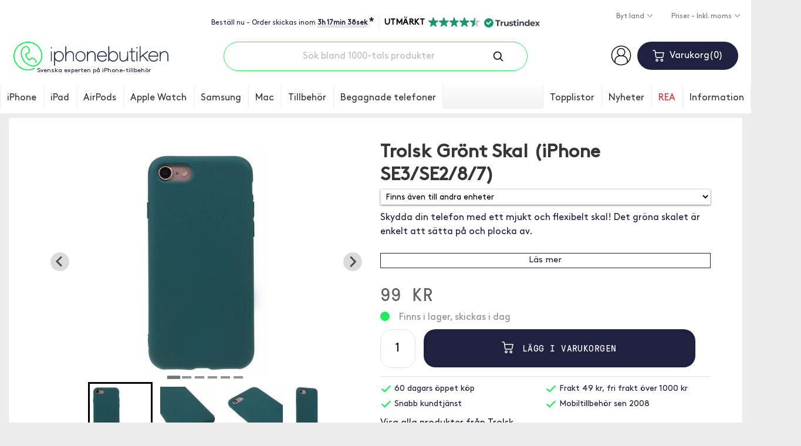

--- FILE ---
content_type: text/html; charset=ISO-8859-1
request_url: https://www.iphonebutiken.se/trolsk-gront-skal-iphone-se3se287-51764.html
body_size: 28729
content:
<!DOCTYPE html>
<html lang="sv">
<head>
	<script>
		var ready = (callback) => {
			if (document.readyState != "loading") callback();
			else document.addEventListener("DOMContentLoaded", callback);
		}
	</script>
	
	
	<script>
		window.dataLayer = window.dataLayer || [];
		function gtag() { dataLayer.push(arguments); }
		gtag('js', new Date());
		gtag('consent', 'default', {'ad_storage': 'denied', 'analytics_storage': 'denied', 'ad_user_data': 'denied', 'ad_personalization': 'denied', 'functionality_storage': 'denied', 'personalization_storage': 'denied'});
gtag('set', 'ads_data_redaction', true);

	</script>
	<script async src="https://www.googletagmanager.com/gtag/js?id=AW-1042200648"></script>
	<script type="application/javascript">
		gtag('config', 'G-H27RWJ1JK5');
		gtag('config', 'AW-1042200648', {'allow_enhanced_conversions': true});
		gtag('config', 'G-2FSFG427XS');
		gtag('config', 'G-3X06ZZYPVR');
	</script>

	<meta http-equiv="X-UA-Compatible" content="IE=edge">
    <meta charset="iso-8859-1">
    <meta content="width=device-width, initial-scale=1" name="viewport">
    <meta content="text/html; charset=iso-8859-1" http-equiv="Content-Type">
    <title>Trolsk Grönt Skal (iPhone SE3/SE2/8/7)</title>

	<meta name="description" content="Finns i lager, skickas i dag. Skydda din telefon med ett mjukt och flexibelt skal! Det gröna skalet är enkelt att sätta på och plocka av.">

	
	
	
	

	<link rel="stylesheet" href="/templates/iphonebutiken2018/styles/iphonebutiken-2026-01-13.css">
	<link rel="stylesheet" href="/templates/iphonebutiken2018/scripts/cc3/cookieconsent.css">

	<link rel="apple-touch-icon" sizes="180x180" href="/apple-touch-icon.png">
	<link rel="icon" type="image/png" sizes="32x32" href="/favicon-32x32.png">
	<link rel="icon" type="image/png" sizes="16x16" href="/favicon-16x16.png">
	<link rel="mask-icon" href="/safari-pinned-tab.svg" color="#00ff36">
	<meta name="theme-color" content="#ffffff">

	<link rel="alternate" href="https://www.iphonebutiken.se/trolsk-gront-skal-iphone-se3se287-51764.html" hreflang="sv-SE">
	<link rel="alternate" href="https://www.iphonehuset.no/trolsk-gront-deksel-iphone-se3-se287-51764.html" hreflang="no-NO">
	<link rel="alternate" href="https://www.iphonetalo.fi/trolsk-green-cover-iphone-se3-se287-51764.html" hreflang="fi-FI">
	<link rel="alternate" href="https://www.iphonehus.dk/trolsk-green-cover-iphone-se3-se287-51764.html" hreflang="da-DK">

	<link rel="alternate" title="RSS" href="/rss/" type="application/rss+xml">

	<link rel="preconnect" href="https://assets.olark.com">
	<link rel="preconnect" href="https://googleads.g.doubleclick.net">
	<link rel="preconnect" href="https://knrpc.olark.com">
	<link rel="preconnect" href="https://log.olark.com">
	<link rel="preconnect" href="https://nrpc.olark.com">
	<link rel="preconnect" href="https://rum-collector-2.pingdom.net"
	<link rel="preconnect" href="https://rum-static.pingdom.net">
	<link rel="preconnect" href="https://rum-collector-2.pingdom.net">
	<link rel="preconnect" href="https://ssl.google-analytics.com">
	<link rel="preconnect" href="https://static.olark.com">
	<link rel="preconnect" href="https://stats.g.doubleclick.net">
	<link rel="preconnect" href="https://www.google-analytics.com">
	<link rel="preconnect" href="https://www.google.com">
	<link rel="preconnect" href="https://www.google.se">
	<link rel="preconnect" href="https://www.googletagmanager.com">
	<link rel="preconnect" href="https://www.facebook.com">
	<link rel="preconnect" href="https://connect.facebook.net">
	<link rel="preload" href="/templates/iphonebutiken2018/fonts/GT-Pressura-Mono-Regular.woff" as="font" crossorigin="anonymous">
	<link rel="preload" href="/templates/iphonebutiken2018/fonts/BrownPro-Regular.woff" as="font" crossorigin="anonymous">

	<script>
		g_sLanguageCode = 'sv';
	</script>

	<script type="application/ld+json">
		{
			"@context" : "https://schema.org",
			"@type" : "WebSite",
			"name" : "iPhonebutiken",
			"alternateName" : "iPhonebutiken.se",
			"url" : "https://www.iphonebutiken.se",
			"potentialAction": [{
				"@type": "SearchAction",
				"target": "https://www.iphonebutiken.se/sok-p133.html?q={search_term_string}",
				"query-input": "required name=search_term_string"
			}]
		}
	</script>

	<script type="text/plain" data-category="analytics">
		var _prum = [['id', '565dafaeabe53de26b1fa560'],
		             ['mark', 'firstbyte', (new Date()).getTime()]];
		(function() {
		    var s = document.getElementsByTagName('script')[0]
		      , p = document.createElement('script');
		    p.async = 'async';
		    p.src = '//rum-static.pingdom.net/prum.min.js';
		    s.parentNode.insertBefore(p, s);
		})();
	</script>

	<script type="text/plain" data-category="analytics">
    (function(c,l,a,r,i,t,y){
        c[a]=c[a]||function(){(c[a].q=c[a].q||[]).push(arguments)};
        t=l.createElement(r);t.async=1;t.src="https://www.clarity.ms/tag/"+i;
        y=l.getElementsByTagName(r)[0];y.parentNode.insertBefore(t,y);
    })(window, document, "clarity", "script", "omjfve9wud");
</script>

	<script type="text/plain" data-category="ads">
		!function(f,b,e,v,n,t,s)
		{if(f.fbq)return;n=f.fbq=function(){n.callMethod?
		n.callMethod.apply(n,arguments):n.queue.push(arguments)};
		if(!f._fbq)f._fbq=n;n.push=n;n.loaded=!0;n.version='2.0';
		n.queue=[];t=b.createElement(e);t.async=!0;
		t.src=v;s=b.getElementsByTagName(e)[0];s.parentNode.insertBefore(t,s)}(window,
		document,'script','//connect.facebook.net/en_US/fbevents.js');

		fbq('init', '1435722430090394');
		fbq('track', "PageView", {}, {
			eventID: 'PV1769074936.5640883'
		});
	</script>
	<noscript><img height="1" width="1" style="display:none" alt="FB" src="https://www.facebook.com/tr?id=1435722430090394&ev=PageView&noscript=1"></noscript>

	<script src="/templates/iphonebutiken2018/scripts/2020global-2025-12-16.js"></script>
	<script>
		!function(){if(!window.klaviyo){window._klOnsite=window._klOnsite||[];try{window.klaviyo=new Proxy({},{get:function(n,i){return"push"===i?function(){var n;(n=window._klOnsite).push.apply(n,arguments)}:function(){for(var n=arguments.length,o=new Array(n),w=0;w<n;w++)o[w]=arguments[w];var t="function"==typeof o[o.length-1]?o.pop():void 0,e=new Promise((function(n){window._klOnsite.push([i].concat(o,[function(i){t&&t(i),n(i)}]))}));return e}}})}catch(n){window.klaviyo=window.klaviyo||[],window.klaviyo.push=function(){var n;(n=window._klOnsite).push.apply(n,arguments)}}}}();
	</script>
	<script async type="text/plain" data-category="analytics" src="//static.klaviyo.com/onsite/js/Xd8DAc/klaviyo.js"></script>
	<script defer src="https://on.iphonebutiken.se/jsTag?ap=1963727197"></script>
	
<style>
	#cc-main {
		--cc-btn-primary-bg: #1DED5C;
		--cc-btn-primary-hover-bg: #14a640;
		--cc-btn-primary-border-color: #1DED5C;
		--cc-btn-primary-hover-border-color: #14a640;

		.cm__btn--secondary {
			font-size: 13px !important;
		}

		button[data-role=necessary] {
			display: none !important;
		}

		.cm__btn {
			font-size: 18px;
		}

		.cm--box .cm__btn--close, .pm__close-btn {
			display: none !important;
		}
	}
</style>
<script type='module'>
	import '/templates/iphonebutiken2018/scripts/cc3/cookieconsent.umd.js';

	if (window.location.href.indexOf('-p359.html') == -1)
	{
		CookieConsent.run({
			revision: 1,
			disablePageInteraction: true,
			cookie: {
				name: 'cc_cookie',
			},
			guiOptions: {
				consentModal: {
					layout: 'box wide',
					position: 'middle center',
		            equalWeightButtons: false,
		            flipButtons: !isMobile.phone
				},
				preferencesModal: {
					layout: 'box',
		            position: 'right',
		            equalWeightButtons: false,
		            flipButtons: !isMobile.phone
				}
			},
			onFirstConsent: ({cookie, changedCategories, changedServices}) => {
				l('onFirst cookieconsent');
				logConsent();

				const preferences = CookieConsent.getUserPreferences();

				if (preferences.acceptedCategories.indexOf('ads') > -1)
				{
					var ads = 'granted';
				} else
				{
					var ads = 'denied';
				}

				if (preferences.acceptedCategories.indexOf('analytics') > -1)
				{
					var analytics = 'granted';
					if (typeof window.clarity !== 'undefined')
					{
						window.clarity('consent');
					}
				} else
				{
					var analytics = 'denied';
					if (typeof window.clarity !== 'undefined')
					{
						window.clarity('consent', false);
					}
				}

				gtag('consent', 'update', {
					'ad_storage': ads,
					'ad_user_data': ads,
					'ad_personalization': ads,
					'analytics_storage': analytics,
					'functionality_storage': 'granted'
				});

				if (typeof fbq !== 'undefined')
				{
					if (ads == 'denied' || analytics == 'denied')
					{
						fbq('consent', 'revoke');
					} else
					{
						fbq('consent', 'grant');
					}
				}

				window.uetq = window.uetq || [];
				window.uetq.push('consent', 'update', {
					'ad_storage': ads
				});
			},
			onConsent: ({cookie, changedCategories, changedServices}) => {
				// l('onConsent cookieconsent');
				logConsent();

				const preferences = CookieConsent.getUserPreferences();

				if (preferences.acceptedCategories.indexOf('ads') > -1)
				{
					var ads = 'granted';
				} else
				{
					var ads = 'denied';
				}

				if (preferences.acceptedCategories.indexOf('analytics') > -1)
				{
					var analytics = 'granted';
					if (typeof window.clarity !== 'undefined')
					{
						window.clarity('consent');
					}
				} else
				{
					var analytics = 'denied';
					if (typeof window.clarity !== 'undefined')
					{
						window.clarity('consent', false);
					}
				}

				gtag('consent', 'update', {
					'ad_storage': ads,
					'ad_user_data': ads,
					'ad_personalization': ads,
					'analytics_storage': analytics
				});

				window.uetq = window.uetq || [];
				window.uetq.push('consent', 'update', {
					'ad_storage': ads
				});

				if (typeof fbq !== 'undefined')
				{
					if (ads == 'denied' || analytics == 'denied')
					{
						fbq('consent', 'revoke');
					} else
					{
						fbq('consent', 'grant');
					}
				}
			},
			onChange: ({cookie, changedCategories, changedServices}) => {
				// l('onChange cookieconsent');
				logConsent();

				const preferences = CookieConsent.getUserPreferences();

				if (preferences.acceptedCategories.indexOf('ads') > -1)
				{
					var ads = 'granted';
				} else
				{
					var ads = 'denied';
				}

				if (preferences.acceptedCategories.indexOf('analytics') > -1)
				{
					var analytics = 'granted';
					if (typeof window.clarity !== 'undefined')
					{
						window.clarity('consent');
					}
				} else
				{
					var analytics = 'denied';
					if (typeof window.clarity !== 'undefined')
					{
						window.clarity('consent', false);
					}
				}

				gtag('consent', 'update', {
					'ad_storage': ads,
					'ad_user_data': ads,
					'ad_personalization': ads,
					'analytics_storage': analytics
				});

				window.uetq = window.uetq || [];
				window.uetq.push('consent', 'update', {
					'ad_storage': ads
				});

				if (typeof fbq !== 'undefined')
				{
					if (ads == 'denied' || analytics == 'denied')
					{
						fbq('consent', 'revoke');
					} else
					{
						fbq('consent', 'grant');
					}
				}
			},
			categories: {
				necessary: {
					readOnly: true
				},
				analytics: {
					autoClear: {
						cookies: [
							{
								name: /^(_ga|_gid|_gcl_au|pmStorage)/
							}
						]
					}
				},
				ads: {
					autoClear: {
						cookies: [
							{
								name: /^(_fbp)/
							}
						]
					}
				}
			},
			language: {
				default: 'sv',
				translations: {
					sv: {
						consentModal: {
							title: 'Vi använder cookies',
							description: 'Vår butik använder cookies, dels för att fungera, men också för att kunna visa mer relevant marknadsföring. Cookies kan komma att användas för personlig och icke personlig annonsering. <a aria-label="Cookie policy" class="cc-link" href="personuppgiftspolicy-p359.html">Läs mer</a>',
							acceptAllBtn: 'Tillåt alla',
							acceptNecessaryBtn: 'Avböj alla',
							showPreferencesBtn: 'Anpassa',
							closeIconLabel: 'Stäng',
							footer: '<a href="personuppgiftspolicy-p359.html">Privacy Policy</a> <a href="https://business.safety.google/privacy/" target="_blank">Googles behandling av personliga uppgifter</a>'
						},
						preferencesModal: {
							title: 'Inställningar',
							acceptAllBtn: 'Tillåt alla',
							acceptNecessaryBtn: 'Tillåt nödvändiga',
							savePreferencesBtn: 'Spara inställningar',
							sections: [
								{
									title: 'Cookie',
									description: 'Vår butik använder cookies, dels för att fungera, men också för att kunna visa mer relevanta annonser. Hur använder Google din data? Läs gärna mer om hur Google använder din data på <a href="https://policies.google.com/technologies/partner-sites" target="_blank">Googles Privacy & Terms Site</a>. Vi förbättrar våra produkter och annonsering genom att använda Microsoft Clarity för att se hur du använder vår webbplats. Genom att använda vår webbplats samtycker du till att vi och Microsoft kan samla in och använda dessa data. <a href="personuppgiftspolicy-p359.html">Vår sekretesspolicy har mer information</a>.'
								}, {
									title: 'Obligatoriska',
									description: 'Dessa är nödvändiga för att butiken ska fungera som avsett.',
									linkedCategory: 'necessary',
									cookieTable: {
										headers: {
											name: 'Cookie',
											domain: 'Domain',
											desc: 'Description'
										},
										body: [
											{
												name: 'sSid',
												domain: 'iphonetalo.fi',
												desc: 'Sparar kundvagnen och inloggningsstatus',
											},
											{
												name: 'PHPSESSID',
												domain: 'iphonetalo.fi',
												desc: 'Sparar kundvagnen och inloggningsstatus',
											},
											{
												name: 'sShoppingCart',
												domain: 'iphonetalo.fi',
												desc: 'Till varukorgen',
											},
											{
												name: 'cc_cookie',
												domain: 'iphonetalo.fi',
												desc: 'Godkännande av cookies',
											},
											{
												name: 'olarkld, olfsk, wcsid, _oklv, _okbk, _ok, hblid',
												domain: 'olark.com',
												desc: 'Cookie inställd av Olark Live Chat-programvara. Håller meddelandeloggen på olika sidor',
											}
										]
									}
								}, {
									title: 'Analys-cookies',
									description: 'Dessa används för att samla in information om användningen av butiker så att vi kan få bättre information om vad som uppskattas och vad som bör förbättras.',
									linkedCategory: 'analytics',
									cookieTable: {
										headers: {
											name: 'Cookie',
											domain: 'Domain',
											desc: 'Description'
										},
										body: [
											{
												name: '_ga',
												domain: 'google.com',
												desc: 'Analys av beteende och köpmönster',
											},
											{
												name: '_gcl_au',
												domain: 'google.com',
												desc: 'Spåra och analysera köp',
											},
											{
												name: '_clck',
												domain: 'microsoft.com',
												desc: 'Analysera beteende på sidan',
											},
											{
												name: 'pmStorage',
												domain: 'profitmetrics.io',
												desc: 'Spåra och analysera köp',
											}
										]
									}
								}, {
									title: 'Reklam-cookies',
									description: 'Dessa används för att bättre visa relevanta produkter och annonser för dig på andra sidor.',
									linkedCategory: 'ads',
									cookieTable: {
										headers: {
											name: 'Cookie',
											domain: 'Domain',
											desc: 'Description'
										},
										body: [
											{
												name: '_fbp',
												domain: 'facebook.com',
												desc: 'För att Facebook ska kunna visa bättre och mer relevanta produkter och annonser',
											}
										]
									}
								}, {
									title: 'Mer information',
									description: 'Läs mer <a class="cc-link" href="personuppgiftspolicy-p359.html">om vår personuppgiftspolicy.</a>',
								}
							]
						}
					}
				}
			}
		});
	}
</script>

	<script async type="text/plain" data-category="necessary"> ;(function(o,l,a,r,k,y){if(o.olark)return; r="script";y=l.createElement(r);r=l.getElementsByTagName(r)[0]; y.async=1;y.src="//"+a;r.parentNode.insertBefore(y,r); y=o.olark=function(){k.s.push(arguments);k.t.push(+new Date)}; y.extend=function(i,j){y("extend",i,j)}; y.identify=function(i){y("identify",k.i=i)}; y.configure=function(i,j){y("configure",i,j);k.c[i]=j}; k=y._={s:[],t:[+new Date],c:{},l:a}; })(window,document,"static.olark.com/jsclient/loader.js");
olark.configure("system.localization", "sv-SE");
olark.configure('system.google_analytics_id', 'G-H27RWJ1JK5');
olark.identify('9976-237-10-3477');</script>

	<script type="text/plain" data-category="analytics">
		

		if (typeof google_tag_params == "undefined")
		{
			google_tag_params = [];
		}

		google_tag_params.send_to = 'G-H27RWJ1JK5';
		gtag('event', 'page_view', google_tag_params);
	</script>


	<link rel="canonical" href="https://www.iphonebutiken.se/trolsk-gront-skal-iphone-se3se287-51764.html">
	<meta property="og:title" content="Trolsk Grönt Skal (iPhone SE3/SE2/8/7)">
	<meta property="og:url" content="https://www.iphonebutiken.se/trolsk-gront-skal-iphone-se3se287-51764.html">
	<meta property="og:type" content="product">
	<meta property="og:image" content="https://www.iphonebutiken.se/frontend/social-image.php?id=51764">

	<script type="application/ld+json">
		{
	        "hasMerchantReturnPolicy": {
	          "@type": "MerchantReturnPolicy",
	          "applicableCountry": "SE",
	          "returnPolicyCategory": "https://schema.org/MerchantReturnFiniteReturnWindow",
	          "merchantReturnDays": 60,
	          "returnMethod": "https://schema.org/ReturnByMail",
	          "returnFees": "https://schema.org/ReturnFeesCustomerResponsibility"
	        }
		}
	</script>

	<script type="application/ld+json">
	{
		"@context": "https://schema.org/",
		"@type": "Product",
		"name": "Trolsk Grönt Skal (iPhone SE3/SE2/8/7)",
		"description": "I den ständigt utvecklande världen av teknologi, där innovation möter estetik, står iPhone som ett mästerverk av design och enastående prestanda. Se till att skydda din telefon med ett mjukt och flexibelt skal!  Tack vare det flexibla materialet så är det enkelt att ta på och av skalet från din iPhone.  Det gröna skalet är tillverkat av TPU, vilket gör att skalet är mjukt och dämpande. De exakta utskärningarna ger enkel åtkomst till alla portar, knappar och kameror, vilket gör det möjligt att...",
		"url": "https://www.iphonebutiken.se/trolsk-gront-skal-iphone-se3se287-51764.html",
		"brand":{
			"@type": "Brand",
			"name": "Trolsk"
		},
	"image": ["https://www.iphonebutiken.se/files/trolsk-gront-skal-iphone-se3se287-4.jpg"],
	"offers": [
	{
		"@type": "Offer",
		"name": "Trolsk Grönt Skal (iPhone SE3/SE2/8/7)",
		"url": "https://www.iphonebutiken.se/trolsk-gront-skal-iphone-se3se287-51764.html#76458",
		"priceCurrency": "SEK",
		"price": 99,
		"sku": "I-51764-76458",
		"itemCondition": "https://schema.org/NewCondition",
		"mpn": "660146461e",
		"image": "www.iphonebutiken.se/files/trolsk-gront-skal-iphone-se3se287-4.jpg",
		"gtin13": "",
		"availability": "https://schema.org/InStock",
		"hasMerchantReturnPolicy": {
			"@type": "MerchantReturnPolicy",
			"applicableCountry": "SE",
			"returnPolicyCategory": "https://schema.org/MerchantReturnFiniteReturnWindow",
			"merchantReturnDays": 60,
			"returnMethod": "https://schema.org/ReturnByMail",
			"customerRemorseReturnFees": "https://schema.org/ReturnFeesCustomerResponsibility",
			"itemDefectReturnFees": "https://schema.org/FreeReturn"
		}
	}
		]
	}
</script>


	<script type="application/ld+json">
[
{
	"@context": "https://schema.org",
	"@type": "BreadcrumbList",
	"itemListElement": [{
		"@type": "ListItem",
		"position": 1,
		"name": "iPhone",
		"item": "https://www.iphonebutiken.se/stort-utbud-iphone-tillbehor-g864.html"
	},{
		"@type": "ListItem",
		"position": 2,
		"name": "iPhone SE3 (2022)",
		"item": "https://www.iphonebutiken.se/tillbehor-iphone-se3-2022-g7487.html"
	},{
		"@type": "ListItem",
		"position": 3,
		"name": "Skal &amp; fodral",
		"item": "https://www.iphonebutiken.se/skal-fodral-iphone-se3-2022-mobilskal-g7587.html"
	},{
		"@type": "ListItem",
		"position": 4,
		"name": "Silikon / TPU",
		"item": "https://www.iphonebutiken.se/silikonskal-iphone-se3-2022-g7598.html"
	}]
},
{
	"@context": "https://schema.org",
	"@type": "BreadcrumbList",
	"itemListElement": [{
		"@type": "ListItem",
		"position": 1,
		"name": "iPhone",
		"item": "https://www.iphonebutiken.se/stort-utbud-iphone-tillbehor-g864.html"
	},{
		"@type": "ListItem",
		"position": 2,
		"name": "iPhone SE2 (2020)",
		"item": "https://www.iphonebutiken.se/iphone-se2-2020-tillbehor-g5105.html"
	},{
		"@type": "ListItem",
		"position": 3,
		"name": "Skal &amp; fodral",
		"item": "https://www.iphonebutiken.se/skal-iphone-se2-2020-fodral-g5203.html"
	},{
		"@type": "ListItem",
		"position": 4,
		"name": "Silikon / TPU",
		"item": "https://www.iphonebutiken.se/silikonskal-iphone-se2-2020-g5213.html"
	}]
},
{
	"@context": "https://schema.org",
	"@type": "BreadcrumbList",
	"itemListElement": [{
		"@type": "ListItem",
		"position": 1,
		"name": "iPhone",
		"item": "https://www.iphonebutiken.se/stort-utbud-iphone-tillbehor-g864.html"
	},{
		"@type": "ListItem",
		"position": 2,
		"name": "iPhone 8 och 7",
		"item": "https://www.iphonebutiken.se/iphone-8-och-7-tillbehor-g1475.html"
	},{
		"@type": "ListItem",
		"position": 3,
		"name": "Skal &amp; fodral",
		"item": "https://www.iphonebutiken.se/skal-iphone-8-7-fodral-mobilskal-g1540.html"
	},{
		"@type": "ListItem",
		"position": 4,
		"name": "Silikon / TPU",
		"item": "https://www.iphonebutiken.se/silikonskal-iphone-7-8-g1548.html"
	}]
}
]
</script>

	<script type="text/plain" data-category="analytics">
		window.profitMetrics = {
			pid: 'B2B27B7C8417468F',
			GA4MeasurementId: 'G-H27RWJ1JK5',
			cookieStatisticsConsent: true,
			cookieMarketingConsent: true,
			debugMode: false,
			onLoad: () => {
				profitMetrics.pageViewProduct('I-51764-76458', 'Trolsk Grönt Skal (iPhone SE3/SE2/8/7)');
			}
		}
	</script>
	<script src="https://cdn1.profitmetrics.io/B2B27B7C8417468F/bundle.js" defer type="text/plain" data-category="analytics"></script>

	<script type="text/plain" data-category="analytics">
		gtag("event", "view_item", {
			currency: "SEK",
			value: '99',
			items: [
				{
					id: "I-51764-76458",
					item_name: "Trolsk Grönt Skal (iPhone SE3/SE2/8/7)"
				}
			]
		});

		window.dataLayer = window.dataLayer || []
		dataLayer.push({
			'viewItem': 'I-51764-76458',
			'pageType': 'product',
		});
	</script>

	<script type="text/plain" data-category="ads">
		ready(() => {
			fbq('track', 'ViewContent', {
				content_type: 'product',
				content_ids: ['I-51764-76458'],
				value: '99',
				currency: 'SEK'}, {
				eventID: 'VC1769074936.6610667'
			});
		});
	</script>
</head>
<body>
	<script>
		const ua = window.navigator.userAgent; // Check the userAgent property of the window.navigator object

		if (ua.indexOf('MSIE ') > 0 || ua.indexOf('Trident/') > 0)
		{
			document.write('<div style="width: 100%; min-height: 70px; padding-top: 15px; background: #ddd; color: red;"><center>Vi stödjer tyvärr inte Internet Explorer. För att kunna lägga order rekommenderar vi en annan webbläsare, att du använder din telefon/surfplatta eller att du mailar din order till info@iphonebutiken.se.</center></div>');
		}
	</script>

<script>
	var mspdata = [];
</script>

<header class="header">
	

	<div class="container">
		<div class="topbar">
			<div class="topbar-container">
				<div class="order-now">
					<div class="order-now-text"></div>
					<span class="order-now-tooltip">
						* Gäller varor som finns på eget lager
					</span>
				</div>
				<div class="trustindex-widget">
					<script defer async src='https://cdn.trustindex.io/loader.js?1a6d43f35d4b340580513360a1' type="text/plain" data-category="necessary"></script>
				</div>
			</div>

			<div class="language-area">
				<div class="dropdown">
					<a class="btn btn-dropdown dropdown-toggle" role="button" id="dropdownMenuLanguage" data-toggle="dropdown" aria-haspopup="true" aria-expanded="false">
						Byt land
					</a>

					<div class="dropdown-menu" aria-labelledby="dropdownMenuLanguage">
						<a class="dropdown-item" href="https://www.iphonebutiken.se/trolsk-gront-skal-iphone-se3se287-51764.html">Sverige <img class="language-flag" src="/templates/iphonebutiken2018/images/icons/swe_flag.svg" alt="Sverige"></a>
						<a class="dropdown-item" href="https://www.iphonehuset.no/trolsk-gront-deksel-iphone-se3-se287-51764.html">Norge <img class="language-flag" src="/templates/iphonebutiken2018/images/icons/nor_flag.svg" alt="Norge"></a>
						<a class="dropdown-item" href="https://www.iphonetalo.fi/trolsk-green-cover-iphone-se3-se287-51764.html">Suomi <img class="language-flag" src="/templates/iphonebutiken2018/images/icons/fin_flag.svg" alt="Suomi"></a>
						<a class="dropdown-item" href="https://www.iphonehus.dk/trolsk-green-cover-iphone-se3-se287-51764.html">Danmark <img class="language-flag" src="/templates/iphonebutiken2018/images/icons/den_flag.svg" alt="Danmark"></a>
					</div>
				</div>

				<div class="dropdown">
					<a class="btn btn-dropdown dropdown-toggle" role="button" id="dropdownMenuPrice" data-toggle="dropdown" aria-haspopup="true" aria-expanded="false">
						Priser - Inkl. moms
					</a>

					<div class="dropdown-menu" aria-labelledby="dropdownMenuPrice">
						<a class="dropdown-item" href="/frontend/moms.php">Priser - Exkl. moms</a>
					</div>
				</div>

			</div>
		</div>

		<div class="row header-wrapper">
			<div class="col-xl-3 order-lg-2 col-lg-3 col-2 hidden-lg header-menu">
				<button type="button" name="button" class="btn-mobile-menu" aria-label="Menu">
					<span class="hamburger-bar"></span>
					<span class="hamburger-bar"></span>
					<span class="hamburger-bar"></span>
					<span class="btn-text">Mobile menu button</span>
				</button>
			</div>

			<div class="col-xl-3 col-lg-3 col-8 header-logo">
				<a href="/">
					<img src="/templates/iphonebutiken2018/images/logos/sv.svg" alt="iPhonebutiken - Svenska experten på iPhone-tillbehör" title="iPhonebutiken - Svenska experten på iPhone-tillbehör" width="204" height="38">
					<div>Svenska experten på iPhone-tillbehör</div>
				</a>
			</div>

			<div class="col-xl-3 order-lg-2 col-lg-3 col-2 header-cart">
				<div class="account-wrapper">

					<a href="/logga-in-p222.html"><img src="/templates/iphonebutiken2018/images/icons/account-person.svg" alt="Logga in" width="35" height="35"></a>
				</div>
				<div class="button-wrapper">
					<button class="btn btn-cart btn-show-cart" type="button" name="button">
						<img src="/templates/iphonebutiken2018/images/icons/shopping-cart.svg" class="btn-cart-logo" alt="Cart">
						<span class="btn-cart-title">Varukorg</span><span class="btn-cart-qty">0</span>
					</button>

					<div class="cart">
						<div class="cart-qty-wrapper">
							<h3><span class="cart-title">Varukorg</span><span class="cart-qty">0</span></h3>
						</div>

						<div class="checkout-wrapper" style="margin-top: 20px; margin-bottom: 20px;">
							<a class="btn btn-close-checkout">Stäng varukorg</a> <a class="btn btn-checkout" href="/checkout/">Gå till kassan</a>
						</div>

						<div class="cart-products-wrapper" cartid="">
							<div class="cart-item-wrapper">
								<p>
									<span class="cart-item-name">Din varukorg är tom</span>
								</p>
							</div>
						</div>
						<div class="cart-total">
							<span class="text">Produkter</span><span class="text-right cart-total-price"></span>
							<br clear="both">
							<span class="text-small">Frakt från</span><span class="text-small-right">49 kr</span>
							<br clear="both">
							<span class="text-green"></span><span class="text-green-right"></span>
							<h4 class="cart-shipping">Frakt <span class="cart-shipping-cost"></span></h4>
						</div>

						<div class="checkout-wrapper" style="margin-top: 20px; margin-bottom: 20px;">
							<a class="btn btn-close-checkout">Stäng varukorg</a> <a class="btn btn-checkout" href="/checkout/">Gå till kassan</a>
						</div>
					</div>
				</div>
			</div>


			<div class="col-xl-6 order-lg-1 col-lg-6 col-sm-12 header-search">
				<form class="header-search-input-wrapper" action="/sok-p133.html" method="get">
					<input type="text" name="q" value="" id="q" placeholder="Sök bland 1000-tals produkter" title="Sök bland 1000-tals produkter" class="header-search-input" autocomplete="off" spellcheck="false">
					<button type="submit" class="header-search-button">
						<img src="/templates/iphonebutiken2018/images/icons/search.svg" alt="Sök">
					</button>
				</form>
			</div>
		</div>
	</div>

	<div class="autosearch-result">
		<button type="button" aria-label="Close" class="btn-close autosearch-result-close"></button>
		<div class="autosearch-result-title">
			<h3>Sökresultat - <span></span></h3>
		</div>
		<div class="row product-grid" style="margin-bottom: 0;">
		</div>
		<div class="popularsearches" style="margin-bottom: 0;">
			<h2>Populära sökningar</h2>
			<div class='popularq'><div>kids case</div><div>plånboksfodral</div><div>iphone 17 pro</div><div>cricut</div><div>iphone 17 pro max</div><div>iphone 17</div><div>luftrenare</div><div>laddare</div><div>armband</div><div>bilhållare</div><div>magsafe</div><div>spigen</div><div>polaroid</div><div>paperlike</div><div>skal</div><div>hörlurar</div><div>vattentäta skal</div><div>plånboksfodral iphone 15</div><div>korthållare</div><div>brodit</div></div>
		</div>
		<div class="autosearch-result-footer">
			<a href="#" class="autosearch-result-link">Visa alla sökträffar <span>( )</span></a>
		</div>
		<div class="row pages">
		</div>
		<div class="row categories">
		</div>
	</div>

	<nav class="main-navigation">
		<div class="main-navigation-wrapper">
			<button type="button" name="button" class="btn-mobile-menu btn-mobile-menu-close" aria-label="Menu" title="Mobile menu">
				<span class="hamburger-bar"></span>
				<span class="hamburger-bar"></span>
				<span class="hamburger-bar"></span>
				<span class="hamburger-bar"></span>
				<span class="btn-text">Mobile menu button</span>
			</button>

			<h3 class="main-navigation-title">Meny</h3>
			<div class="main-navigation-buttons">
				<span class="btn btn-account-mobile">

					<a href="/logga-in-p222.html"><img src="/templates/iphonebutiken2018/images/icons/account-person.svg" alt="Logga in" width="35" height="35"></a>
				</span>
				<button class="btn btn-cart btn-cart-mobile btn-show-cart" type="button" name="button">
					<img src="/templates/iphonebutiken2018/images/icons/shopping-cart.svg" class="btn-cart-logo" alt="Cart">


						<span class="btn-cart-title">Varukorg</span><span class="btn-cart-qty">0</span>
				</button>
			</div>
			<ul class="main-navigation-header-info">
				<li>
					<div class="order-now-text"></div>
				</li>
			</ul>
			<ul class="main-navigation-header-info">
				<li>
					<div class="trustindex-widget" style="padding-left: 0px; margin-bottom: -5px;">
						<script defer async src='https://cdn.trustindex.io/loader.js?4f0c87b357cc3541755f2baa07' type="text/plain" data-category="necessary"></script>
					</div>
				</li>
			</ul>
			<ul class="main-navigation-header">
				<li><a href="/t/all">Topplistor</a></li>
				<li><a href="/nyheter-p4.html">Nyheter</a></li>
				<li class="navbar-item--red"><a href="/rea-prissankta-produkter-p417.html">REA</a></li>
			</ul>
			<ul class="navbar-container">
					<li class="navbar-item">
											<a href="/stort-utbud-iphone-tillbehor-g864.html">iPhone</a>
											<ul class="navbar-submenu-container">
											<li class="navbar-submenu-item" id="i6114">
												<a href="/generella-iphone-tillbehor-mobil-tillbehor-g6114.html" data-igroupid="6114">Generella tillbehör</a>
													<ul class="navbar-submenu-children" id="p6114"><li class="menu-item"><a href="/foto-film-iphone-g6117.html"><img src="/templates/icons/foto-film.svg" alt="Foto & film till Generella tillbehör" class="lazyload">Foto & film<span class="popular">Populär</span></a><li class="menu-item"><a href="/iphone-skal-g9470.html"><img src="/templates/icons/skal.svg" alt="Skal till Generella tillbehör" class="lazyload">Skal<span class="popular">Populär</span></a></ul></li><li class="navbar-submenu-item" id="i11139">
												<a href="/tillbehor-iphone-17-g11139.html" data-igroupid="11139">iPhone 17</a>
													<ul class="navbar-submenu-children" id="p11139"><li class="menu-item"><a href="/laddare-iphone-17-g11180.html"><img src="/templates/icons/laddare.svg" alt="Laddare till iPhone 17" class="lazyload">Laddare<span class="popular">Populär</span></a><li class="menu-item"><a href="/skal-fodral-iphone-17-g11194.html"><img src="/templates/icons/skal-fodral.svg" alt="Skal & fodral till iPhone 17" class="lazyload">Skal & fodral<span class="popular">Populär</span></a><li class="menu-item"><a href="/skarmskydd-iphone-17-g11212.html"><img src="/templates/icons/group-skarmskydd@2x.gif" alt="Skärmskydd till iPhone 17" class="lazyload">Skärmskydd<span class="popular">Populär</span></a></ul></li><li class="navbar-submenu-item" id="i11225">
												<a href="/tillbehor-iphone-17-pro-g11225.html" data-igroupid="11225">iPhone 17 Pro</a>
													<ul class="navbar-submenu-children" id="p11225"><li class="menu-item"><a href="/laddare-iphone-17-pro-g11266.html"><img src="/templates/icons/laddare.svg" alt="Laddare till iPhone 17 Pro" class="lazyload">Laddare<span class="popular">Populär</span></a><li class="menu-item"><a href="/skal-fodral-iphone-17-pro-g11280.html"><img src="/templates/icons/skal-fodral.svg" alt="Skal & fodral till iPhone 17 Pro" class="lazyload">Skal & fodral<span class="popular">Populär</span></a><li class="menu-item"><a href="/skarmskydd-iphone-17-pro-g11298.html"><img src="/templates/icons/group-skarmskydd@2x.gif" alt="Skärmskydd till iPhone 17 Pro" class="lazyload">Skärmskydd<span class="popular">Populär</span></a></ul></li><li class="navbar-submenu-item" id="i11398">
												<a href="/tillbehor-iphone-17-pro-max-g11398.html" data-igroupid="11398">iPhone 17 Pro Max</a>
													<ul class="navbar-submenu-children" id="p11398"><li class="menu-item"><a href="/laddare-iphone-17-pro-max-g11440.html"><img src="/templates/icons/laddare.svg" alt="Laddare till iPhone 17 Pro Max" class="lazyload">Laddare<span class="popular">Populär</span></a><li class="menu-item"><a href="/skal-fodral-iphone-17-pro-max-g11454.html"><img src="/templates/icons/skal-fodral.svg" alt="Skal & fodral till iPhone 17 Pro Max" class="lazyload">Skal & fodral<span class="popular">Populär</span></a><li class="menu-item"><a href="/skarmskydd-iphone-17-pro-max-g11472.html"><img src="/templates/icons/group-skarmskydd@2x.gif" alt="Skärmskydd till iPhone 17 Pro Max" class="lazyload">Skärmskydd<span class="popular">Populär</span></a></ul></li><li class="navbar-submenu-item" id="i11311">
												<a href="/tillbehor-iphone-air-g11311.html" data-igroupid="11311">iPhone Air</a>
													<ul class="navbar-submenu-children" id="p11311"><li class="menu-item"><a href="/laddare-iphone-air-g11353.html"><img src="/templates/icons/laddare.svg" alt="Laddare till iPhone Air" class="lazyload">Laddare<span class="popular">Populär</span></a><li class="menu-item"><a href="/skal-fodral-iphone-air-g11367.html"><img src="/templates/icons/skal-fodral.svg" alt="Skal & fodral till iPhone Air" class="lazyload">Skal & fodral<span class="popular">Populär</span></a><li class="menu-item"><a href="/skarmskydd-iphone-air-g11385.html"><img src="/templates/icons/group-skarmskydd@2x.gif" alt="Skärmskydd till iPhone Air" class="lazyload">Skärmskydd<span class="popular">Populär</span></a></ul></li><li class="navbar-submenu-item" id="i10930">
												<a href="/tillbehor-iphone-16e-g10930.html" data-igroupid="10930">iPhone 16e</a>
													<ul class="navbar-submenu-children" id="p10930"><li class="menu-item"><a href="/laddare-iphone-16e-g10982.html"><img src="/templates/icons/laddare.svg" alt="Laddare till iPhone 16e" class="lazyload">Laddare<span class="popular">Populär</span></a><li class="menu-item"><a href="/iphone-16e-skal-mobilskal-g10997.html"><img src="/templates/icons/skal-fodral.svg" alt="Skal & fodral till iPhone 16e" class="lazyload">Skal & fodral<span class="popular">Populär</span></a><li class="menu-item"><a href="/skarmskydd-iphone-16e-g11017.html"><img src="/templates/icons/group-skarmskydd@2x.gif" alt="Skärmskydd till iPhone 16e" class="lazyload">Skärmskydd<span class="popular">Populär</span></a></ul></li><li class="navbar-submenu-item" id="i10181">
												<a href="/tillbehor-iphone-16-g10181.html" data-igroupid="10181">iPhone 16</a>
													<ul class="navbar-submenu-children" id="p10181"><li class="menu-item"><a href="/laddare-iphone-16-g10221.html"><img src="/templates/icons/laddare.svg" alt="Laddare till iPhone 16" class="lazyload">Laddare<span class="popular">Populär</span></a><li class="menu-item"><a href="/iphone-16-skal-fodral-mobilskal-g10235.html"><img src="/templates/icons/skal-fodral.svg" alt="Skal & fodral till iPhone 16" class="lazyload">Skal & fodral<span class="popular">Populär</span></a><li class="menu-item"><a href="/skarmskydd-iphone-16-g10252.html"><img src="/templates/icons/group-skarmskydd@2x.gif" alt="Skärmskydd till iPhone 16" class="lazyload">Skärmskydd<span class="popular">Populär</span></a></ul></li><li class="navbar-submenu-item" id="i10265">
												<a href="/tillbehor-iphone-16-plus-g10265.html" data-igroupid="10265">iPhone 16 Plus</a>
													<ul class="navbar-submenu-children" id="p10265"><li class="menu-item"><a href="/laddare-iphone-16-plus-g10306.html"><img src="/templates/icons/laddare.svg" alt="Laddare till iPhone 16 Plus" class="lazyload">Laddare<span class="popular">Populär</span></a><li class="menu-item"><a href="/skal-iphone-16-plus-fodral-mobilskal-g10320.html"><img src="/templates/icons/skal-fodral.svg" alt="Skal & fodral till iPhone 16 Plus" class="lazyload">Skal & fodral<span class="popular">Populär</span></a><li class="menu-item"><a href="/skarmskydd-iphone-16-plus-g10337.html"><img src="/templates/icons/group-skarmskydd@2x.gif" alt="Skärmskydd till iPhone 16 Plus" class="lazyload">Skärmskydd<span class="popular">Populär</span></a></ul></li><li class="navbar-submenu-item" id="i10350">
												<a href="/tillbehor-iphone-16-pro-g10350.html" data-igroupid="10350">iPhone 16 Pro</a>
													<ul class="navbar-submenu-children" id="p10350"><li class="menu-item"><a href="/laddare-iphone-16-pro-g10390.html"><img src="/templates/icons/laddare.svg" alt="Laddare till iPhone 16 Pro" class="lazyload">Laddare<span class="popular">Populär</span></a><li class="menu-item"><a href="/skal-fodral-iphone-16-pro-g10404.html"><img src="/templates/icons/skal-fodral.svg" alt="Skal & fodral till iPhone 16 Pro" class="lazyload">Skal & fodral<span class="popular">Populär</span></a><li class="menu-item"><a href="/skarmskydd-iphone-16-pro-g10421.html"><img src="/templates/icons/group-skarmskydd@2x.gif" alt="Skärmskydd till iPhone 16 Pro" class="lazyload">Skärmskydd<span class="popular">Populär</span></a></ul></li><li class="navbar-submenu-item" id="i10434">
												<a href="/tillbehor-iphone-16-pro-max-g10434.html" data-igroupid="10434">iPhone 16 Pro Max</a>
													<ul class="navbar-submenu-children" id="p10434"><li class="menu-item"><a href="/laddare-iphone-16-pro-max-g10475.html"><img src="/templates/icons/laddare.svg" alt="Laddare till iPhone 16 Pro Max" class="lazyload">Laddare<span class="popular">Populär</span></a><li class="menu-item"><a href="/skal-iphone-16-pro-max-fodral-mobilskal-g10489.html"><img src="/templates/icons/skal-fodral.svg" alt="Skal & fodral till iPhone 16 Pro Max" class="lazyload">Skal & fodral<span class="popular">Populär</span></a><li class="menu-item"><a href="/skarmskydd-iphone-16-pro-max-g10506.html"><img src="/templates/icons/group-skarmskydd@2x.gif" alt="Skärmskydd till iPhone 16 Pro Max" class="lazyload">Skärmskydd<span class="popular">Populär</span></a></ul></li><li class="navbar-submenu-item" id="i9106">
												<a href="/tillbehor-iphone-15-g9106.html" data-igroupid="9106">iPhone 15</a>
													<ul class="navbar-submenu-children" id="p9106"><li class="menu-item"><a href="/laddare-iphone-15-g9153.html"><img src="/templates/icons/laddare.svg" alt="Laddare till iPhone 15" class="lazyload">Laddare<span class="popular">Populär</span></a><li class="menu-item"><a href="/iphone-15-skal-fodral-mobilskal-g9167.html"><img src="/templates/icons/skal-fodral.svg" alt="Skal & fodral till iPhone 15" class="lazyload">Skal & fodral<span class="popular">Populär</span></a><li class="menu-item"><a href="/skarmskydd-iphone-15-g9184.html"><img src="/templates/icons/group-skarmskydd@2x.gif" alt="Skärmskydd till iPhone 15" class="lazyload">Skärmskydd<span class="popular">Populär</span></a></ul></li><li class="navbar-submenu-item" id="i9196">
												<a href="/tillbehor-iphone-15-plus-g9196.html" data-igroupid="9196">iPhone 15 Plus</a>
													<ul class="navbar-submenu-children" id="p9196"><li class="menu-item"><a href="/laddare-iphone-15-plus-g9244.html"><img src="/templates/icons/laddare.svg" alt="Laddare till iPhone 15 Plus" class="lazyload">Laddare<span class="popular">Populär</span></a><li class="menu-item"><a href="/skal-iphone-15-plus-fodral-mobilskal-g9258.html"><img src="/templates/icons/skal-fodral.svg" alt="Skal & fodral till iPhone 15 Plus" class="lazyload">Skal & fodral<span class="popular">Populär</span></a><li class="menu-item"><a href="/skarmskydd-iphone-15-plus-g9275.html"><img src="/templates/icons/group-skarmskydd@2x.gif" alt="Skärmskydd till iPhone 15 Plus" class="lazyload">Skärmskydd<span class="popular">Populär</span></a></ul></li><li class="navbar-submenu-item" id="i9287">
												<a href="/tillbehor-iphone-15-pro-g9287.html" data-igroupid="9287">iPhone 15 Pro</a>
													<ul class="navbar-submenu-children" id="p9287"><li class="menu-item"><a href="/laddare-iphone-15-pro-g9334.html"><img src="/templates/icons/laddare.svg" alt="Laddare till iPhone 15 Pro" class="lazyload">Laddare<span class="popular">Populär</span></a><li class="menu-item"><a href="/iphone-15-pro-skal-fodral-mobilskal-g9348.html"><img src="/templates/icons/skal-fodral.svg" alt="Skal & fodral till iPhone 15 Pro" class="lazyload">Skal & fodral<span class="popular">Populär</span></a><li class="menu-item"><a href="/skarmskydd-iphone-15-pro-g9365.html"><img src="/templates/icons/group-skarmskydd@2x.gif" alt="Skärmskydd till iPhone 15 Pro" class="lazyload">Skärmskydd<span class="popular">Populär</span></a></ul></li><li class="navbar-submenu-item" id="i9377">
												<a href="/tillbehor-iphone-15-pro-max-g9377.html" data-igroupid="9377">iPhone 15 Pro Max</a>
													<ul class="navbar-submenu-children" id="p9377"><li class="menu-item"><a href="/laddare-iphone-15-pro-max-g9425.html"><img src="/templates/icons/laddare.svg" alt="Laddare till iPhone 15 Pro Max" class="lazyload">Laddare<span class="popular">Populär</span></a><li class="menu-item"><a href="/skal-iphone-15-pro-max-fodral-mobilskal-g9439.html"><img src="/templates/icons/skal-fodral.svg" alt="Skal & fodral till iPhone 15 Pro Max" class="lazyload">Skal & fodral<span class="popular">Populär</span></a><li class="menu-item"><a href="/skarmskydd-iphone-15-pro-max-g9456.html"><img src="/templates/icons/group-skarmskydd@2x.gif" alt="Skärmskydd till iPhone 15 Pro Max" class="lazyload">Skärmskydd<span class="popular">Populär</span></a></ul></li><li class="navbar-submenu-item" id="i7750">
												<a href="/tillbehor-iphone-14-g7750.html" data-igroupid="7750">iPhone 14</a>
													<ul class="navbar-submenu-children" id="p7750"><li class="menu-item"><a href="/iphone-14-fodral-g9546.html"><img src="/templates/icons/fodral.svg" alt="Fodral till iPhone 14" class="lazyload">Fodral<span class="popular">Populär</span></a><li class="menu-item"><a href="/laddare-iphone-14-g7802.html"><img src="/templates/icons/laddare.svg" alt="Laddare till iPhone 14" class="lazyload">Laddare<span class="popular">Populär</span></a><li class="menu-item"><a href="/iphone-14-skal-mobilskal-g7817.html"><img src="/templates/icons/skal.svg" alt="Skal till iPhone 14" class="lazyload">Skal<span class="popular">Populär</span></a><li class="menu-item"><a href="/skarmskydd-iphone-14-g7836.html"><img src="/templates/icons/group-skarmskydd@2x.gif" alt="Skärmskydd till iPhone 14" class="lazyload">Skärmskydd<span class="popular">Populär</span></a></ul></li><li class="navbar-submenu-item" id="i7958">
												<a href="/tillbehor-iphone-14-plus-g7958.html" data-igroupid="7958">iPhone 14 Plus</a>
													<ul class="navbar-submenu-children" id="p7958"><li class="menu-item"><a href="/laddare-iphone-14-plus-g8006.html"><img src="/templates/icons/laddare.svg" alt="Laddare till iPhone 14 Plus" class="lazyload">Laddare<span class="popular">Populär</span></a><li class="menu-item"><a href="/skal-iphone-14-plus-fodral-mobilskal-g8020.html"><img src="/templates/icons/skal-fodral.svg" alt="Skal & fodral till iPhone 14 Plus" class="lazyload">Skal & fodral<span class="popular">Populär</span></a><li class="menu-item"><a href="/skarmskydd-iphone-14-plus-g8037.html"><img src="/templates/icons/group-skarmskydd@2x.gif" alt="Skärmskydd till iPhone 14 Plus" class="lazyload">Skärmskydd<span class="popular">Populär</span></a></ul></li><li class="navbar-submenu-item" id="i7848">
												<a href="/tillbehor-iphone-14-pro-g7848.html" data-igroupid="7848">iPhone 14 Pro</a>
													<ul class="navbar-submenu-children" id="p7848"><li class="menu-item"><a href="/laddare-iphone-14-pro-g7900.html"><img src="/templates/icons/laddare.svg" alt="Laddare till iPhone 14 Pro" class="lazyload">Laddare<span class="popular">Populär</span></a><li class="menu-item"><a href="/iphone-14-pro-skal-fodral-mobilskal-g7915.html"><img src="/templates/icons/skal-fodral.svg" alt="Skal & fodral till iPhone 14 Pro" class="lazyload">Skal & fodral<span class="popular">Populär</span></a><li class="menu-item"><a href="/skarmskydd-iphone-14-pro-g7934.html"><img src="/templates/icons/group-skarmskydd@2x.gif" alt="Skärmskydd till iPhone 14 Pro" class="lazyload">Skärmskydd<span class="popular">Populär</span></a></ul></li><li class="navbar-submenu-item" id="i8049">
												<a href="/tillbehor-iphone-14-pro-max-g8049.html" data-igroupid="8049">iPhone 14 Pro Max</a>
													<ul class="navbar-submenu-children" id="p8049"><li class="menu-item"><a href="/laddare-iphone-14-pro-max-g8097.html"><img src="/templates/icons/laddare.svg" alt="Laddare till iPhone 14 Pro Max" class="lazyload">Laddare<span class="popular">Populär</span></a><li class="menu-item"><a href="/skal-iphone-14-pro-max-fodral-mobilskal-g8111.html"><img src="/templates/icons/skal-fodral.svg" alt="Skal & fodral till iPhone 14 Pro Max" class="lazyload">Skal & fodral<span class="popular">Populär</span></a><li class="menu-item"><a href="/skarmskydd-iphone-14-pro-max-g8128.html"><img src="/templates/icons/group-skarmskydd@2x.gif" alt="Skärmskydd till iPhone 14 Pro Max" class="lazyload">Skärmskydd<span class="popular">Populär</span></a></ul></li><li class="navbar-submenu-item" id="i7487">
												<a href="/tillbehor-iphone-se3-2022-g7487.html" data-igroupid="7487">iPhone SE3 (2022)</a>
													<ul class="navbar-submenu-children" id="p7487"><li class="menu-item"><a href="/laddare-iphone-laddkablar-g6425.html"><img src="/templates/icons/laddare.svg" alt="Laddare till iPhone SE3 (2022)" class="lazyload">Laddare<span class="popular">Populär</span></a><li class="menu-item"><a href="/skal-fodral-iphone-se3-2022-mobilskal-g7587.html"><img src="/templates/icons/skal-fodral.svg" alt="Skal & fodral till iPhone SE3 (2022)" class="lazyload">Skal & fodral<span class="popular">Populär</span></a><li class="menu-item"><a href="/skarmskydd-iphone-se3-2022-g7611.html"><img src="/templates/icons/group-skarmskydd@2x.gif" alt="Skärmskydd till iPhone SE3 (2022)" class="lazyload">Skärmskydd<span class="popular">Populär</span></a></ul></li><li class="navbar-submenu-item" id="i6529">
												<a href="/iphone-13-mini-tillbehor-g6529.html" data-igroupid="6529">iPhone 13 mini</a>
													<ul class="navbar-submenu-children" id="p6529"><li class="menu-item"><a href="/laddare-iphone-13-mini-g6602.html"><img src="/templates/icons/laddare.svg" alt="Laddare till iPhone 13 mini" class="lazyload">Laddare<span class="popular">Populär</span></a><li class="menu-item"><a href="/skal-iphone-13-mini-fodral-mobilskal-g6619.html"><img src="/templates/icons/skal-fodral.svg" alt="Skal & fodral till iPhone 13 mini" class="lazyload">Skal & fodral<span class="popular">Populär</span></a><li class="menu-item"><a href="/skarmskydd-iphone-13-mini-g6643.html"><img src="/templates/icons/group-skarmskydd@2x.gif" alt="Skärmskydd till iPhone 13 mini" class="lazyload">Skärmskydd<span class="popular">Populär</span></a></ul></li><li class="navbar-submenu-item" id="i6654">
												<a href="/iphone-13-tillbehor-g6654.html" data-igroupid="6654">iPhone 13</a>
													<ul class="navbar-submenu-children" id="p6654"><li class="menu-item"><a href="/laddare-iphone-13-g6739.html"><img src="/templates/icons/laddare.svg" alt="Laddare till iPhone 13" class="lazyload">Laddare<span class="popular">Populär</span></a><li class="menu-item"><a href="/iphone-13-skal-mobilskal-g6756.html"><img src="/templates/icons/skal-fodral.svg" alt="Skal & fodral till iPhone 13" class="lazyload">Skal & fodral<span class="popular">Populär</span></a><li class="menu-item"><a href="/skarmskydd-iphone-13-g6780.html"><img src="/templates/icons/group-skarmskydd@2x.gif" alt="Skärmskydd till iPhone 13" class="lazyload">Skärmskydd<span class="popular">Populär</span></a></ul></li><li class="navbar-submenu-item" id="i6791">
												<a href="/iphone-13-pro-tillbehor-g6791.html" data-igroupid="6791">iPhone 13 Pro</a>
													<ul class="navbar-submenu-children" id="p6791"><li class="menu-item"><a href="/laddare-iphone-13-pro-g6875.html"><img src="/templates/icons/laddare.svg" alt="Laddare till iPhone 13 Pro" class="lazyload">Laddare<span class="popular">Populär</span></a><li class="menu-item"><a href="/iphone-13-pro-skal-fodral-mobilskal-g6892.html"><img src="/templates/icons/skal-fodral.svg" alt="Skal & fodral till iPhone 13 Pro" class="lazyload">Skal & fodral<span class="popular">Populär</span></a><li class="menu-item"><a href="/skarmskydd-iphone-13-pro-g6916.html"><img src="/templates/icons/group-skarmskydd@2x.gif" alt="Skärmskydd till iPhone 13 Pro" class="lazyload">Skärmskydd<span class="popular">Populär</span></a></ul></li><li class="navbar-submenu-item" id="i6927">
												<a href="/iphone-13-pro-max-tillbehor-g6927.html" data-igroupid="6927">iPhone 13 Pro Max</a>
													<ul class="navbar-submenu-children" id="p6927"><li class="menu-item"><a href="/laddare-iphone-13-pro-max-g7011.html"><img src="/templates/icons/laddare.svg" alt="Laddare till iPhone 13 Pro Max" class="lazyload">Laddare<span class="popular">Populär</span></a><li class="menu-item"><a href="/skal-iphone-13-pro-max-fodral-g7028.html"><img src="/templates/icons/skal-fodral.svg" alt="Skal & fodral till iPhone 13 Pro Max" class="lazyload">Skal & fodral<span class="popular">Populär</span></a><li class="menu-item"><a href="/skarmskydd-iphone-13-pro-max-g7052.html"><img src="/templates/icons/group-skarmskydd@2x.gif" alt="Skärmskydd till iPhone 13 Pro Max" class="lazyload">Skärmskydd<span class="popular">Populär</span></a></ul></li><li class="navbar-submenu-item" id="i5298">
												<a href="/tillbehor-iphone-12-mini-g5298.html" data-igroupid="5298">iPhone 12 mini</a>
													<ul class="navbar-submenu-children" id="p5298"><li class="menu-item"><a href="/laddare-iphone-12-mini-g5382.html"><img src="/templates/icons/laddare.svg" alt="Laddare till iPhone 12 mini" class="lazyload">Laddare<span class="popular">Populär</span></a><li class="menu-item"><a href="/skal-iphone-12-mini-fodral-mobilskal-g5398.html"><img src="/templates/icons/skal-fodral.svg" alt="Skal & fodral till iPhone 12 mini" class="lazyload">Skal & fodral<span class="popular">Populär</span></a><li class="menu-item"><a href="/skarmskydd-iphone-12-mini-g5422.html"><img src="/templates/icons/group-skarmskydd@2x.gif" alt="Skärmskydd till iPhone 12 mini" class="lazyload">Skärmskydd<span class="popular">Populär</span></a></ul></li><li class="navbar-submenu-item" id="i5433">
												<a href="/iphone-12-tillbehor-g5433.html" data-igroupid="5433">iPhone 12</a>
													<ul class="navbar-submenu-children" id="p5433"><li class="menu-item"><a href="/laddare-iphone-12-g5517.html"><img src="/templates/icons/laddare.svg" alt="Laddare till iPhone 12" class="lazyload">Laddare<span class="popular">Populär</span></a><li class="menu-item"><a href="/iphone-12-skal-mobilskal-fodral-g5533.html"><img src="/templates/icons/skal-fodral.svg" alt="Skal & fodral till iPhone 12" class="lazyload">Skal & fodral<span class="popular">Populär</span></a><li class="menu-item"><a href="/skarmskydd-iphone-12-g5557.html"><img src="/templates/icons/group-skarmskydd@2x.gif" alt="Skärmskydd till iPhone 12" class="lazyload">Skärmskydd<span class="popular">Populär</span></a></ul></li><li class="navbar-submenu-item" id="i5949">
												<a href="/iphone-12-pro-tillbehor-g5949.html" data-igroupid="5949">iPhone 12 Pro</a>
													<ul class="navbar-submenu-children" id="p5949"><li class="menu-item"><a href="/laddare-iphone-12-pro-g6033.html"><img src="/templates/icons/laddare.svg" alt="Laddare till iPhone 12 Pro" class="lazyload">Laddare<span class="popular">Populär</span></a><li class="menu-item"><a href="/iphone-12-pro-skal-fodral-mobilskal-g6049.html"><img src="/templates/icons/skal-fodral.svg" alt="Skal & fodral till iPhone 12 Pro" class="lazyload">Skal & fodral<span class="popular">Populär</span></a><li class="menu-item"><a href="/skarmskydd-iphone-12-pro-g6073.html"><img src="/templates/icons/group-skarmskydd@2x.gif" alt="Skärmskydd till iPhone 12 Pro" class="lazyload">Skärmskydd<span class="popular">Populär</span></a></ul></li><li class="navbar-submenu-item" id="i5568">
												<a href="/iphone-12-pro-max-tillbehor-g5568.html" data-igroupid="5568">iPhone 12 Pro Max</a>
													<ul class="navbar-submenu-children" id="p5568"><li class="menu-item"><a href="/laddare-iphone-12-pro-max-g5651.html"><img src="/templates/icons/laddare.svg" alt="Laddare till iPhone 12 Pro Max" class="lazyload">Laddare<span class="popular">Populär</span></a><li class="menu-item"><a href="/skal-iphone-12-pro-max-fodral-g5667.html"><img src="/templates/icons/skal-fodral.svg" alt="Skal & fodral till iPhone 12 Pro Max" class="lazyload">Skal & fodral<span class="popular">Populär</span></a><li class="menu-item"><a href="/skarmskydd-iphone-12-pro-max-g5691.html"><img src="/templates/icons/group-skarmskydd@2x.gif" alt="Skärmskydd till iPhone 12 Pro Max" class="lazyload">Skärmskydd<span class="popular">Populär</span></a></ul></li><li class="navbar-submenu-item" id="i5105">
												<a href="/iphone-se2-2020-tillbehor-g5105.html" data-igroupid="5105">iPhone SE2 (2020)</a>
													<ul class="navbar-submenu-children" id="p5105"><li class="menu-item"><a href="/laddare-iphone-se2-2020-g5186.html"><img src="/templates/icons/laddare.svg" alt="Laddare till iPhone SE2 (2020)" class="lazyload">Laddare<span class="popular">Populär</span></a><li class="menu-item"><a href="/skal-iphone-se2-2020-fodral-g5203.html"><img src="/templates/icons/skal-fodral.svg" alt="Skal & fodral till iPhone SE2 (2020)" class="lazyload">Skal & fodral<span class="popular">Populär</span></a><li class="menu-item"><a href="/skarmskydd-iphone-se2-2020-g5226.html"><img src="/templates/icons/group-skarmskydd@2x.gif" alt="Skärmskydd till iPhone SE2 (2020)" class="lazyload">Skärmskydd<span class="popular">Populär</span></a></ul></li><li class="navbar-submenu-item" id="i4416">
												<a href="/tillbehor-iphone-11-g4416.html" data-igroupid="4416">iPhone 11</a>
													<ul class="navbar-submenu-children" id="p4416"><li class="menu-item"><a href="/laddare-iphone-11-g4498.html"><img src="/templates/icons/laddare.svg" alt="Laddare till iPhone 11" class="lazyload">Laddare<span class="popular">Populär</span></a><li class="menu-item"><a href="/iphone-11-skal-fodral-mobilskal-g4514.html"><img src="/templates/icons/skal-fodral.svg" alt="Skal & fodral till iPhone 11" class="lazyload">Skal & fodral<span class="popular">Populär</span></a><li class="menu-item"><a href="/skarmskydd-iphone-11-g4536.html"><img src="/templates/icons/group-skarmskydd@2x.gif" alt="Skärmskydd till iPhone 11" class="lazyload">Skärmskydd<span class="popular">Populär</span></a></ul></li><li class="navbar-submenu-item" id="i4157">
												<a href="/iphone-11-pro-tillbehor-g4157.html" data-igroupid="4157">iPhone 11 Pro</a>
													<ul class="navbar-submenu-children" id="p4157"><li class="menu-item"><a href="/laddare-iphone-11-pro-g4238.html"><img src="/templates/icons/laddare.svg" alt="Laddare till iPhone 11 Pro" class="lazyload">Laddare<span class="popular">Populär</span></a><li class="menu-item"><a href="/skal-iphone-11-pro-fodral-mobilskal-g4254.html"><img src="/templates/icons/skal-fodral.svg" alt="Skal & fodral till iPhone 11 Pro" class="lazyload">Skal & fodral<span class="popular">Populär</span></a><li class="menu-item"><a href="/skarmskydd-iphone-11-pro-g4276.html"><img src="/templates/icons/group-skarmskydd@2x.gif" alt="Skärmskydd till iPhone 11 Pro" class="lazyload">Skärmskydd<span class="popular">Populär</span></a></ul></li><li class="navbar-submenu-item" id="i4287">
												<a href="/tillbehor-iphone-11-pro-max-g4287.html" data-igroupid="4287">iPhone 11 Pro Max</a>
													<ul class="navbar-submenu-children" id="p4287"><li class="menu-item"><a href="/laddare-iphone-11-pro-max-g4367.html"><img src="/templates/icons/laddare.svg" alt="Laddare till iPhone 11 Pro Max" class="lazyload">Laddare<span class="popular">Populär</span></a><li class="menu-item"><a href="/skal-iphone-11-pro-max-fodral-g4383.html"><img src="/templates/icons/skal-fodral.svg" alt="Skal & fodral till iPhone 11 Pro Max" class="lazyload">Skal & fodral<span class="popular">Populär</span></a><li class="menu-item"><a href="/skarmskydd-iphone-11-pro-max-g4405.html"><img src="/templates/icons/group-skarmskydd@2x.gif" alt="Skärmskydd till iPhone 11 Pro Max" class="lazyload">Skärmskydd<span class="popular">Populär</span></a></ul></li><li class="navbar-submenu-item force">
											<a href="/stort-utbud-iphone-tillbehor-g864.html">Äldre enheter</a>
										</li><li class="navbar-submenu-item force">
									<a href="/stort-utbud-iphone-tillbehor-g864.html">Allt inom iPhone</a>
								</ul></li><li class="navbar-item">
											<a href="/ipad-tillbehor-skal-fodral-g866.html">iPad</a>
											<ul class="navbar-submenu-container">
											<li class="navbar-submenu-item" id="i6115">
												<a href="/generella-ipad-tillbehor-g6115.html" data-igroupid="6115">Generella iPad-tillbehör</a>
													<ul class="navbar-submenu-children" id="p6115"></ul></li><li class="navbar-submenu-headline">iPad Pro</li><li class="navbar-submenu-item" id="i9971">
												<a href="/tillbehor-ipad-pro-11-2024-2025-g9971.html" data-igroupid="9971">iPad Pro 11 (2024-2025)</a>
													<ul class="navbar-submenu-children" id="p9971"><li class="menu-item"><a href="/laddare-ipad-pro-11-g10007.html"><img src="/templates/icons/laddare.svg" alt="Laddare till iPad Pro 11 (2024-2025)" class="lazyload">Laddare<span class="popular">Populär</span></a><li class="menu-item"><a href="/skal-fodral-ipad-pro-11-g10019.html"><img src="/templates/icons/skal-fodral.svg" alt="Skal & fodral till iPad Pro 11 (2024-2025)" class="lazyload">Skal & fodral<span class="popular">Populär</span></a><li class="menu-item"><a href="/skarmskydd-ipad-pro-11-2024-2025-g10032.html"><img src="/templates/icons/group-skarmskydd@2x.gif" alt="Skärmskydd till iPad Pro 11 (2024-2025)" class="lazyload">Skärmskydd<span class="popular">Populär</span></a></ul></li><li class="navbar-submenu-item" id="i9903">
												<a href="/tillbehor-ipad-pro-13-2024-2025-g9903.html" data-igroupid="9903">iPad Pro 13 (2024-2025)</a>
													<ul class="navbar-submenu-children" id="p9903"><li class="menu-item"><a href="/laddare-ipad-pro-13-2024-2025-g9939.html"><img src="/templates/icons/laddare.svg" alt="Laddare till iPad Pro 13 (2024-2025)" class="lazyload">Laddare<span class="popular">Populär</span></a><li class="menu-item"><a href="/skal-fodral-ipad-pro-13-2024-2025-g9951.html"><img src="/templates/icons/skal-fodral.svg" alt="Skal & fodral till iPad Pro 13 (2024-2025)" class="lazyload">Skal & fodral<span class="popular">Populär</span></a><li class="menu-item"><a href="/skarmskydd-ipad-pro-13-2024-2025-g9964.html"><img src="/templates/icons/group-skarmskydd@2x.gif" alt="Skärmskydd till iPad Pro 13 (2024-2025)" class="lazyload">Skärmskydd<span class="popular">Populär</span></a></ul></li><li class="navbar-submenu-item" id="i8649">
												<a href="/tillbehor-ipad-pro-11-2022-g8649.html" data-igroupid="8649">iPad Pro 11 (2022)</a>
													<ul class="navbar-submenu-children" id="p8649"><li class="menu-item"><a href="/laddare-ipad-pro-11-g8715.html"><img src="/templates/icons/laddare.svg" alt="Laddare till iPad Pro 11 (2022)" class="lazyload">Laddare<span class="popular">Populär</span></a><li class="menu-item"><a href="/skal-fodral-ipad-pro-11-g8727.html"><img src="/templates/icons/skal-fodral.svg" alt="Skal & fodral till iPad Pro 11 (2022)" class="lazyload">Skal & fodral<span class="popular">Populär</span></a><li class="menu-item"><a href="/skarmskydd-ipad-pro-11-2022-g8746.html"><img src="/templates/icons/group-skarmskydd@2x.gif" alt="Skärmskydd till iPad Pro 11 (2022)" class="lazyload">Skärmskydd<span class="popular">Populär</span></a></ul></li><li class="navbar-submenu-item" id="i8545">
												<a href="/tillbehor-ipad-pro-12-9-2022-g8545.html" data-igroupid="8545">iPad Pro 12,9 (2022)</a>
													<ul class="navbar-submenu-children" id="p8545"><li class="menu-item"><a href="/laddare-ipad-pro-12-9-2022-g8611.html"><img src="/templates/icons/laddare.svg" alt="Laddare till iPad Pro 12,9 (2022)" class="lazyload">Laddare<span class="popular">Populär</span></a><li class="menu-item"><a href="/skal-fodral-ipad-pro-12-9-2022-g8623.html"><img src="/templates/icons/skal-fodral.svg" alt="Skal & fodral till iPad Pro 12,9 (2022)" class="lazyload">Skal & fodral<span class="popular">Populär</span></a><li class="menu-item"><a href="/skarmskydd-ipad-pro-12-9-2022-g8642.html"><img src="/templates/icons/group-skarmskydd@2x.gif" alt="Skärmskydd till iPad Pro 12,9 (2022)" class="lazyload">Skärmskydd<span class="popular">Populär</span></a></ul></li><li class="navbar-submenu-item" id="i6304">
												<a href="/tillbehor-ipad-pro-11-2021-g6304.html" data-igroupid="6304">iPad Pro 11 (2021)</a>
													<ul class="navbar-submenu-children" id="p6304"><li class="menu-item"><a href="/laddare-ipad-pro-11-g6369.html"><img src="/templates/icons/laddare.svg" alt="Laddare till iPad Pro 11 (2021)" class="lazyload">Laddare<span class="popular">Populär</span></a><li class="menu-item"><a href="/skal-fodral-ipad-pro-11-g6381.html"><img src="/templates/icons/skal-fodral.svg" alt="Skal & fodral till iPad Pro 11 (2021)" class="lazyload">Skal & fodral<span class="popular">Populär</span></a><li class="menu-item"><a href="/skarmskydd-ipad-pro-11-2021-g6399.html"><img src="/templates/icons/group-skarmskydd@2x.gif" alt="Skärmskydd till iPad Pro 11 (2021)" class="lazyload">Skärmskydd<span class="popular">Populär</span></a></ul></li><li class="navbar-submenu-item" id="i6202">
												<a href="/ipad-pro-12-9-2021-tillbehor-g6202.html" data-igroupid="6202">iPad Pro 12,9 (2021)</a>
													<ul class="navbar-submenu-children" id="p6202"><li class="menu-item"><a href="/laddare-ipad-pro-12-9-2021-g6267.html"><img src="/templates/icons/laddare.svg" alt="Laddare till iPad Pro 12,9 (2021)" class="lazyload">Laddare<span class="popular">Populär</span></a><li class="menu-item"><a href="/skal-fodral-ipad-pro-12-9-2021-g6279.html"><img src="/templates/icons/skal-fodral.svg" alt="Skal & fodral till iPad Pro 12,9 (2021)" class="lazyload">Skal & fodral<span class="popular">Populär</span></a><li class="menu-item"><a href="/skarmskydd-ipad-pro-12-9-2021-g6297.html"><img src="/templates/icons/group-skarmskydd@2x.gif" alt="Skärmskydd till iPad Pro 12,9 (2021)" class="lazyload">Skärmskydd<span class="popular">Populär</span></a></ul></li><li class="navbar-submenu-item" id="i4971">
												<a href="/tillbehor-ipad-pro-12-9-2020-g4971.html" data-igroupid="4971">iPad Pro 12,9 (2020)</a>
													<ul class="navbar-submenu-children" id="p4971"><li class="menu-item"><a href="/laddare-ipad-pro-12-9-2018-g5034.html"><img src="/templates/icons/laddare.svg" alt="Laddare till iPad Pro 12,9 (2020)" class="lazyload">Laddare<span class="popular">Populär</span></a><li class="menu-item"><a href="/skal-fodral-ipad-pro-12-9-2020-g5046.html"><img src="/templates/icons/skal-fodral.svg" alt="Skal & fodral till iPad Pro 12,9 (2020)" class="lazyload">Skal & fodral<span class="popular">Populär</span></a><li class="menu-item"><a href="/skarmskydd-ipad-pro-12-9-2020-g5064.html"><img src="/templates/icons/group-skarmskydd@2x.gif" alt="Skärmskydd till iPad Pro 12,9 (2020)" class="lazyload">Skärmskydd<span class="popular">Populär</span></a></ul></li><li class="navbar-submenu-item" id="i4871">
												<a href="/ipad-pro-11-2020-tillbehor-g4871.html" data-igroupid="4871">iPad Pro 11 (2020)</a>
													<ul class="navbar-submenu-children" id="p4871"><li class="menu-item"><a href="/laddare-ipad-pro-11-g4934.html"><img src="/templates/icons/laddare.svg" alt="Laddare till iPad Pro 11 (2020)" class="lazyload">Laddare<span class="popular">Populär</span></a><li class="menu-item"><a href="/skal-fodral-ipad-pro-11-g4946.html"><img src="/templates/icons/skal-fodral.svg" alt="Skal & fodral till iPad Pro 11 (2020)" class="lazyload">Skal & fodral<span class="popular">Populär</span></a><li class="menu-item"><a href="/skarmskydd-ipad-pro-11-2020-g4964.html"><img src="/templates/icons/group-skarmskydd@2x.gif" alt="Skärmskydd till iPad Pro 11 (2020)" class="lazyload">Skärmskydd<span class="popular">Populär</span></a></ul></li><li class="navbar-submenu-item" id="i3253">
												<a href="/tillbehor-ipad-pro-11-2018-g3253.html" data-igroupid="3253">iPad Pro 11 (2018)</a>
													<ul class="navbar-submenu-children" id="p3253"><li class="menu-item"><a href="/laddare-ipad-pro-11-2018-g3295.html"><img src="/templates/icons/laddare.svg" alt="Laddare till iPad Pro 11 (2018)" class="lazyload">Laddare<span class="popular">Populär</span></a><li class="menu-item"><a href="/skal-fodral-ipad-pro-11-2018-g3306.html"><img src="/templates/icons/skal-fodral.svg" alt="Skal & fodral till iPad Pro 11 (2018)" class="lazyload">Skal & fodral<span class="popular">Populär</span></a><li class="menu-item"><a href="/skarmskydd-g3317.html"><img src="/templates/icons/group-skarmskydd@2x.gif" alt="Skärmskydd till iPad Pro 11 (2018)" class="lazyload">Skärmskydd<span class="popular">Populär</span></a></ul></li><li class="navbar-submenu-item" id="i3375">
												<a href="/tillbehor-ipad-pro-12-9-2018-g3375.html" data-igroupid="3375">iPad Pro 12,9 (2018)</a>
													<ul class="navbar-submenu-children" id="p3375"><li class="menu-item"><a href="/laddare-ipad-pro-12-9-2018-g3418.html"><img src="/templates/icons/laddare.svg" alt="Laddare till iPad Pro 12,9 (2018)" class="lazyload">Laddare<span class="popular">Populär</span></a><li class="menu-item"><a href="/skal-fodral-ipad-pro-12-9-2018-g3429.html"><img src="/templates/icons/skal-fodral.svg" alt="Skal & fodral till iPad Pro 12,9 (2018)" class="lazyload">Skal & fodral<span class="popular">Populär</span></a><li class="menu-item"><a href="/skarmskydd-ipad-pro-9-2018-g3440.html"><img src="/templates/icons/group-skarmskydd@2x.gif" alt="Skärmskydd till iPad Pro 12,9 (2018)" class="lazyload">Skärmskydd<span class="popular">Populär</span></a></ul></li><li class="navbar-submenu-headline">iPad mini</li><li class="navbar-submenu-item" id="i10609">
												<a href="/tillbehor-ipad-mini-7-g10609.html" data-igroupid="10609">iPad mini 7</a>
													<ul class="navbar-submenu-children" id="p10609"><li class="menu-item"><a href="/laddare-ipad-mini-7-g10644.html"><img src="/templates/icons/laddare.svg" alt="Laddare till iPad mini 7" class="lazyload">Laddare<span class="popular">Populär</span></a><li class="menu-item"><a href="/skal-fodral-ipad-mini-7-g10655.html"><img src="/templates/icons/skal-fodral.svg" alt="Skal & fodral till iPad mini 7" class="lazyload">Skal & fodral<span class="popular">Populär</span></a><li class="menu-item"><a href="/skarmskydd-ipad-mini-7-g10668.html"><img src="/templates/icons/group-skarmskydd@2x.gif" alt="Skärmskydd till iPad mini 7" class="lazyload">Skärmskydd<span class="popular">Populär</span></a></ul></li><li class="navbar-submenu-item" id="i7069">
												<a href="/ipad-mini-6-tillbehor-g7069.html" data-igroupid="7069">iPad mini 6</a>
													<ul class="navbar-submenu-children" id="p7069"><li class="menu-item"><a href="/laddare-ipad-mini-6-g7136.html"><img src="/templates/icons/laddare.svg" alt="Laddare till iPad mini 6" class="lazyload">Laddare<span class="popular">Populär</span></a><li class="menu-item"><a href="/skal-fodral-ipad-mini-6-g7146.html"><img src="/templates/icons/skal-fodral.svg" alt="Skal & fodral till iPad mini 6" class="lazyload">Skal & fodral<span class="popular">Populär</span></a><li class="menu-item"><a href="/skarmskydd-ipad-mini-6-2021-g7165.html"><img src="/templates/icons/group-skarmskydd@2x.gif" alt="Skärmskydd till iPad mini 6" class="lazyload">Skärmskydd<span class="popular">Populär</span></a></ul></li><li class="navbar-submenu-item" id="i3730">
												<a href="/tillbehor-ipad-mini-5-g3730.html" data-igroupid="3730">iPad mini 5</a>
													<ul class="navbar-submenu-children" id="p3730"><li class="menu-item"><a href="/laddare-ipad-mini-5-g3778.html"><img src="/templates/icons/laddare.svg" alt="Laddare till iPad mini 5" class="lazyload">Laddare<span class="popular">Populär</span></a><li class="menu-item"><a href="/skal-fodral-ipad-mini-5-g3787.html"><img src="/templates/icons/skal-fodral.svg" alt="Skal & fodral till iPad mini 5" class="lazyload">Skal & fodral<span class="popular">Populär</span></a><li class="menu-item"><a href="/skarmskydd-g3799.html"><img src="/templates/icons/group-skarmskydd@2x.gif" alt="Skärmskydd till iPad mini 5" class="lazyload">Skärmskydd<span class="popular">Populär</span></a></ul></li><li class="navbar-submenu-headline">iPad Air</li><li class="navbar-submenu-item" id="i10107">
												<a href="/tillbehor-ipad-air-11-2024-2025-g10107.html" data-igroupid="10107">iPad Air 11 (2024-2025)</a>
													<ul class="navbar-submenu-children" id="p10107"><li class="menu-item"><a href="/laddare-ipad-air-11-2024-2025-g10143.html"><img src="/templates/icons/laddare.svg" alt="Laddare till iPad Air 11 (2024-2025)" class="lazyload">Laddare<span class="popular">Populär</span></a><li class="menu-item"><a href="/skal-fodral-ipad-air-11-2024-2025-g10155.html"><img src="/templates/icons/skal-fodral.svg" alt="Skal & fodral till iPad Air 11 (2024-2025)" class="lazyload">Skal & fodral<span class="popular">Populär</span></a><li class="menu-item"><a href="/skarmskydd-ipad-air-11-2024-2025-g10168.html"><img src="/templates/icons/group-skarmskydd@2x.gif" alt="Skärmskydd till iPad Air 11 (2024-2025)" class="lazyload">Skärmskydd<span class="popular">Populär</span></a></ul></li><li class="navbar-submenu-item" id="i10039">
												<a href="/tillbehor-ipad-air-13-2024-2025-g10039.html" data-igroupid="10039">iPad Air 13 (2024-2025)</a>
													<ul class="navbar-submenu-children" id="p10039"><li class="menu-item"><a href="/laddare-ipad-air-13-2024-2025-g10075.html"><img src="/templates/icons/laddare.svg" alt="Laddare till iPad Air 13 (2024-2025)" class="lazyload">Laddare<span class="popular">Populär</span></a><li class="menu-item"><a href="/skal-fodral-ipad-air-13-2024-2025-g10087.html"><img src="/templates/icons/skal-fodral.svg" alt="Skal & fodral till iPad Air 13 (2024-2025)" class="lazyload">Skal & fodral<span class="popular">Populär</span></a><li class="menu-item"><a href="/skarmskydd-ipad-air-13-2024-2025-g10100.html"><img src="/templates/icons/group-skarmskydd@2x.gif" alt="Skärmskydd till iPad Air 13 (2024-2025)" class="lazyload">Skärmskydd<span class="popular">Populär</span></a></ul></li><li class="navbar-submenu-item" id="i7622">
												<a href="/tillbehor-ipad-air-5-2022-g7622.html" data-igroupid="7622">iPad Air 5</a>
													<ul class="navbar-submenu-children" id="p7622"><li class="menu-item"><a href="/laddare-ipad-air-5-g7687.html"><img src="/templates/icons/laddare.svg" alt="Laddare till iPad Air 5" class="lazyload">Laddare<span class="popular">Populär</span></a><li class="menu-item"><a href="/skal-fodral-ipad-air-5-g7699.html"><img src="/templates/icons/skal-fodral.svg" alt="Skal & fodral till iPad Air 5" class="lazyload">Skal & fodral<span class="popular">Populär</span></a><li class="menu-item"><a href="/skarmskydd-ipad-air-5-g7718.html"><img src="/templates/icons/group-skarmskydd@2x.gif" alt="Skärmskydd till iPad Air 5" class="lazyload">Skärmskydd<span class="popular">Populär</span></a></ul></li><li class="navbar-submenu-item" id="i5802">
												<a href="/tillbehor-ipad-air-4-g5802.html" data-igroupid="5802">iPad Air 4</a>
													<ul class="navbar-submenu-children" id="p5802"><li class="menu-item"><a href="/laddare-ipad-air-4-g5867.html"><img src="/templates/icons/laddare.svg" alt="Laddare till iPad Air 4" class="lazyload">Laddare<span class="popular">Populär</span></a><li class="menu-item"><a href="/skal-fodral-ipad-air-4-g5879.html"><img src="/templates/icons/skal-fodral.svg" alt="Skal & fodral till iPad Air 4" class="lazyload">Skal & fodral<span class="popular">Populär</span></a><li class="menu-item"><a href="/skarmskydd-ipad-air-4-g5897.html"><img src="/templates/icons/group-skarmskydd@2x.gif" alt="Skärmskydd till iPad Air 4" class="lazyload">Skärmskydd<span class="popular">Populär</span></a></ul></li><li class="navbar-submenu-headline">iPad</li><li class="navbar-submenu-item" id="i11031">
												<a href="/tillbehor-ipad-11-2025-g11031.html" data-igroupid="11031">iPad 11 (2025)</a>
													<ul class="navbar-submenu-children" id="p11031"><li class="menu-item"><a href="/laddare-ipad-11-2025-g11067.html"><img src="/templates/icons/laddare.svg" alt="Laddare till iPad 11 (2025)" class="lazyload">Laddare<span class="popular">Populär</span></a><li class="menu-item"><a href="/skal-fodral-ipad-11-2025-g11079.html"><img src="/templates/icons/skal-fodral.svg" alt="Skal & fodral till iPad 11 (2025)" class="lazyload">Skal & fodral<span class="popular">Populär</span></a><li class="menu-item"><a href="/skarmskydd-ipad-11-2025-g11092.html"><img src="/templates/icons/group-skarmskydd@2x.gif" alt="Skärmskydd till iPad 11 (2025)" class="lazyload">Skärmskydd<span class="popular">Populär</span></a></ul></li><li class="navbar-submenu-item" id="i8478">
												<a href="/tillbehor-ipad-10-9-2022-g8478.html" data-igroupid="8478">iPad 10,9 (2022)</a>
													<ul class="navbar-submenu-children" id="p8478"><li class="menu-item"><a href="/laddare-ipad-10-9-2022-g8514.html"><img src="/templates/icons/laddare.svg" alt="Laddare till iPad 10,9 (2022)" class="lazyload">Laddare<span class="popular">Populär</span></a><li class="menu-item"><a href="/skal-fodral-ipad-10-9-2022-g8526.html"><img src="/templates/icons/skal-fodral.svg" alt="Skal & fodral till iPad 10,9 (2022)" class="lazyload">Skal & fodral<span class="popular">Populär</span></a><li class="menu-item"><a href="/skarmskydd-ipad-10-9-2022-g8539.html"><img src="/templates/icons/group-skarmskydd@2x.gif" alt="Skärmskydd till iPad 10,9 (2022)" class="lazyload">Skärmskydd<span class="popular">Populär</span></a></ul></li><li class="navbar-submenu-item" id="i4614">
												<a href="/tillbehor-ipad-10-2-2021-2020-2019-g4614.html" data-igroupid="4614">iPad 10,2 (2019-2021)</a>
													<ul class="navbar-submenu-children" id="p4614"><li class="menu-item"><a href="/laddare-ipad-10-2-g4681.html"><img src="/templates/icons/laddare.svg" alt="Laddare till iPad 10,2 (2019-2021)" class="lazyload">Laddare<span class="popular">Populär</span></a><li class="menu-item"><a href="/skal-fodral-ipad-10-2-g4695.html"><img src="/templates/icons/skal-fodral.svg" alt="Skal & fodral till iPad 10,2 (2019-2021)" class="lazyload">Skal & fodral<span class="popular">Populär</span></a><li class="menu-item"><a href="/skarmskydd-ipad-10-2-g4715.html"><img src="/templates/icons/group-skarmskydd@2x.gif" alt="Skärmskydd till iPad 10,2 (2019-2021)" class="lazyload">Skärmskydd<span class="popular">Populär</span></a></ul></li><li class="navbar-submenu-item" id="i1773">
												<a href="/rea-ipad-9-7-tillbehor-g1773.html" data-igroupid="1773">iPad 9,7</a>
													<ul class="navbar-submenu-children" id="p1773"><li class="menu-item"><a href="/laddare-ipad-9-7-g1819.html"><img src="/templates/icons/laddare.svg" alt="Laddare till iPad 9,7" class="lazyload">Laddare<span class="popular">Populär</span></a><li class="menu-item"><a href="/skal-fodral-ipad-9-7-g1832.html"><img src="/templates/icons/skal-fodral.svg" alt="Skal & fodral till iPad 9,7" class="lazyload">Skal & fodral<span class="popular">Populär</span></a><li class="menu-item"><a href="/skarmskydd-ipad-9-7-g1791.html"><img src="/templates/icons/group-skarmskydd@2x.gif" alt="Skärmskydd till iPad 9,7" class="lazyload">Skärmskydd<span class="popular">Populär</span></a></ul></li><li class="navbar-submenu-item force">
											<a href="/ipad-tillbehor-skal-fodral-g866.html">Äldre enheter</a>
										</li><li class="navbar-submenu-item force">
									<a href="/ipad-tillbehor-skal-fodral-g866.html">Allt inom iPad</a>
								</ul></li><li class="navbar-item">
											<a href="/airpods-tillbehor-skal-etui-reservdelar-g3336.html">AirPods</a>
											<ul class="navbar-submenu-container">
											<li class="navbar-submenu-item" id="i9589">
												<a href="/generella-tillbehor-airpods-g9589.html" data-igroupid="9589">Generella tillbehör</a>
													<ul class="navbar-submenu-children" id="p9589"><li class="menu-item"><a href="/laddningstillbehor-airpods-g6159.html"><img src="/templates/icons/group-laddning.svg" alt="Laddning till Generella tillbehör" class="lazyload">Laddning<span class="popular">Populär</span></a></ul></li><li class="navbar-submenu-item" id="i11506">
												<a href="/airpods-pro-3-tillbehor-g11506.html" data-igroupid="11506">AirPods Pro 3</a>
													<ul class="navbar-submenu-children" id="p11506"><li class="menu-item"><a href="/airpods-pro-3-fodral-skal-g11508.html"><img src="/templates/icons/fodral.svg" alt="Fodral till AirPods Pro 3" class="lazyload">Fodral<span class="popular">Populär</span></a><li class="menu-item"><a href="/oronkrokar-horlurskrokar-apple-airpods-pro-g11519.html"><img src="/templates/icons/group-oronkrokar.svg" alt="Öronkrokar till AirPods Pro 3" class="lazyload">Öronkrokar<span class="popular">Populär</span></a></ul></li><li class="navbar-submenu-item" id="i10524">
												<a href="/airpods-4-tillbehor-g10524.html" data-igroupid="10524">AirPods 4</a>
													<ul class="navbar-submenu-children" id="p10524"><li class="menu-item"><a href="/airpods-4-fodral-skal-g10526.html"><img src="/templates/icons/fodral.svg" alt="Fodral till AirPods 4" class="lazyload">Fodral<span class="popular">Populär</span></a><li class="menu-item"><a href="/oronkrokar-horlurskrokar-apple-airpods-4-g10537.html"><img src="/templates/icons/group-oronkrokar.svg" alt="Öronkrokar till AirPods 4" class="lazyload">Öronkrokar<span class="popular">Populär</span></a></ul></li><li class="navbar-submenu-item" id="i8320">
												<a href="/airpods-pro-2-tillbehor-g8320.html" data-igroupid="8320">AirPods Pro 2</a>
													<ul class="navbar-submenu-children" id="p8320"><li class="menu-item"><a href="/airpods-pro-2-fodral-skal-g8322.html"><img src="/templates/icons/fodral.svg" alt="Fodral till AirPods Pro 2" class="lazyload">Fodral<span class="popular">Populär</span></a><li class="menu-item"><a href="/oronkrokar-horlurskrokar-apple-airpods-pro-g8333.html"><img src="/templates/icons/group-oronkrokar.svg" alt="Öronkrokar till AirPods Pro 2" class="lazyload">Öronkrokar<span class="popular">Populär</span></a></ul></li><li class="navbar-submenu-item" id="i7279">
												<a href="/airpods-3-tillbehor-g7279.html" data-igroupid="7279">AirPods 3</a>
													<ul class="navbar-submenu-children" id="p7279"><li class="menu-item"><a href="/airpods-3-fodral-skal-g7281.html"><img src="/templates/icons/fodral.svg" alt="Fodral till AirPods 3" class="lazyload">Fodral<span class="popular">Populär</span></a><li class="menu-item"><a href="/oronkrokar-horlurskrokar-apple-airpods-3-g7292.html"><img src="/templates/icons/group-oronkrokar.svg" alt="Öronkrokar till AirPods 3" class="lazyload">Öronkrokar<span class="popular">Populär</span></a></ul></li><li class="navbar-submenu-item" id="i4725">
												<a href="/airpods-gen-1-2-tillbehor-g4725.html" data-igroupid="4725">AirPods 1 / 2</a>
													<ul class="navbar-submenu-children" id="p4725"><li class="menu-item"><a href="/airpods-fodral-skal-gen-1-2-g4726.html"><img src="/templates/icons/fodral.svg" alt="Fodral till AirPods 1 / 2" class="lazyload">Fodral<span class="popular">Populär</span></a><li class="menu-item"><a href="/oronkrokar-horlurskrokar-apple-airpods-gen-1-2-g4728.html"><img src="/templates/icons/group-oronkrokar.svg" alt="Öronkrokar till AirPods 1 / 2" class="lazyload">Öronkrokar<span class="popular">Populär</span></a></ul></li><li class="navbar-submenu-item" id="i6154">
												<a href="/tillbehor-airpods-max-g6154.html" data-igroupid="6154">AirPods Max</a>
													<ul class="navbar-submenu-children" id="p6154"><li class="menu-item"><a href="/fodral-airpods-max-g6155.html"><img src="/templates/icons/fodral.svg" alt="Fodral till AirPods Max" class="lazyload">Fodral<span class="popular">Populär</span></a><li class="menu-item"><a href="/horlursstativ-g5370.html"><img src="/templates/icons/horlursstativ.svg" alt="Hörlursstativ till AirPods Max" class="lazyload">Hörlursstativ<span class="popular">Populär</span></a><li class="menu-item"><a href="/laddningstillbehor-airpods-g6159.html"><img src="/templates/icons/group-laddning.svg" alt="Laddning till AirPods Max" class="lazyload">Laddning<span class="popular">Populär</span></a></ul></li><li class="navbar-submenu-item" id="i4742">
												<a href="/airpods-pro-tillbehor-g4742.html" data-igroupid="4742">AirPods Pro</a>
													<ul class="navbar-submenu-children" id="p4742"><li class="menu-item"><a href="/airpods-pro-fodral-skal-g4744.html"><img src="/templates/icons/fodral.svg" alt="Fodral till AirPods Pro" class="lazyload">Fodral<span class="popular">Populär</span></a><li class="menu-item"><a href="/oronkrokar-horlurskrokar-apple-airpods-pro-g4747.html"><img src="/templates/icons/group-oronkrokar.svg" alt="Öronkrokar till AirPods Pro" class="lazyload">Öronkrokar<span class="popular">Populär</span></a></ul></li><li class="navbar-submenu-item force">
									<a href="/airpods-tillbehor-skal-etui-reservdelar-g3336.html">Allt inom AirPods</a>
								</ul></li><li class="navbar-item">
											<a href="/apple-watch-tillbehor-armband-skal-g1164.html">Apple Watch</a>
											<ul class="navbar-submenu-container">
											<li class="navbar-submenu-item" id="i7260">
												<a href="/generella-apple-watch-tillbehor-g7260.html" data-igroupid="7260">Generella tillbehör</a>
													<ul class="navbar-submenu-children" id="p7260"><li class="menu-item"><a href="/armband-apple-watch-g8755.html"><img src="/templates/icons/armband.svg" alt="Armband till Generella tillbehör" class="lazyload">Armband<span class="popular">Populär</span></a><li class="menu-item"><a href="/apple-watch-laddare-laddkablar-g1195.html"><img src="/templates/icons/laddare.svg" alt="Laddare till Generella tillbehör" class="lazyload">Laddare<span class="popular">Populär</span></a></ul></li><li class="navbar-submenu-headline">Ultra</li><li class="navbar-submenu-item" id="i11574">
												<a href="/tillbehor-apple-watch-ultra-3-g11574.html" data-igroupid="11574">Ultra 3</a>
													<ul class="navbar-submenu-children" id="p11574"></ul></li><li class="navbar-submenu-item" id="i9471">
												<a href="/ultra-2-g9471.html" data-igroupid="9471">Ultra 2</a>
													<ul class="navbar-submenu-children" id="p9471"></ul></li><li class="navbar-submenu-item" id="i8274">
												<a href="/tillbehor-apple-watch-ultra-g8274.html" data-igroupid="8274">Ultra</a>
													<ul class="navbar-submenu-children" id="p8274"></ul></li><li class="navbar-submenu-headline">Series</li><li class="navbar-submenu-item" id="i11521">
												<a href="/tillbehor-apple-watch-series-11-g11521.html" data-igroupid="11521">Series 11</a>
													<ul class="navbar-submenu-children" id="p11521"></ul></li><li class="navbar-submenu-item" id="i10539">
												<a href="/series-10-g10539.html" data-igroupid="10539">Series 10</a>
													<ul class="navbar-submenu-children" id="p10539"></ul></li><li class="navbar-submenu-item" id="i9489">
												<a href="/tillbehor-apple-watch-series-9-g9489.html" data-igroupid="9489">Series 9</a>
													<ul class="navbar-submenu-children" id="p9489"></ul></li><li class="navbar-submenu-item" id="i8178">
												<a href="/tillbehor-apple-watch-series-8-g8178.html" data-igroupid="8178">Series 8</a>
													<ul class="navbar-submenu-children" id="p8178"></ul></li><li class="navbar-submenu-item" id="i7190">
												<a href="/apple-watch-series-7-tillbehor-g7190.html" data-igroupid="7190">Series 7</a>
													<ul class="navbar-submenu-children" id="p7190"></ul></li><li class="navbar-submenu-item" id="i5704">
												<a href="/apple-watch-series-6-tillbehor-g5704.html" data-igroupid="5704">Series 6</a>
													<ul class="navbar-submenu-children" id="p5704"></ul></li><li class="navbar-submenu-item" id="i4565">
												<a href="/tillbehor-apple-watch-series-5-g4565.html" data-igroupid="4565">Series 5</a>
													<ul class="navbar-submenu-children" id="p4565"></ul></li><li class="navbar-submenu-item" id="i3207">
												<a href="/apple-watch-series-4-tillbehor-g3207.html" data-igroupid="3207">Series 4</a>
													<ul class="navbar-submenu-children" id="p3207"></ul></li><li class="navbar-submenu-item" id="i2391">
												<a href="/tillbehor-apple-watch-series-3-g2391.html" data-igroupid="2391">Series 3</a>
													<ul class="navbar-submenu-children" id="p2391"></ul></li><li class="navbar-submenu-item" id="i1728">
												<a href="/series-2-g1728.html" data-igroupid="1728">Series 2</a>
													<ul class="navbar-submenu-children" id="p1728"></ul></li><li class="navbar-submenu-item" id="i1727">
												<a href="/series-1-g1727.html" data-igroupid="1727">Series 1</a>
													<ul class="navbar-submenu-children" id="p1727"></ul></li><li class="navbar-submenu-headline">SE</li><li class="navbar-submenu-item" id="i11548">
												<a href="/tillbehor-apple-watch-se3-2025-g11548.html" data-igroupid="11548">SE3 (2025)</a>
													<ul class="navbar-submenu-children" id="p11548"></ul></li><li class="navbar-submenu-item" id="i8225">
												<a href="/tillbehor-apple-watch-se2-2022-g8225.html" data-igroupid="8225">SE2 (2022)</a>
													<ul class="navbar-submenu-children" id="p8225"></ul></li><li class="navbar-submenu-item" id="i5753">
												<a href="/tillbehor-apple-watch-se-g5753.html" data-igroupid="5753">SE</a>
													<ul class="navbar-submenu-children" id="p5753"></ul></li><li class="navbar-submenu-item force">
									<a href="/apple-watch-tillbehor-armband-skal-g1164.html">Allt inom Apple Watch</a>
								</ul></li><li class="navbar-item">
											<a href="/tillbehor-samsung-g9749.html">Samsung</a>
											<ul class="navbar-submenu-container">
											<li class="navbar-submenu-item" id="i9750">
												<a href="/generella-tillbehor-samsung-g9750.html" data-igroupid="9750">Generella tillbehör</a>
													<ul class="navbar-submenu-children" id="p9750"></ul></li><li class="navbar-submenu-headline">Samsung Galaxy A</li><li class="navbar-submenu-item" id="i9835">
												<a href="/tillbehor-samsung-galaxy-a05s-g9835.html" data-igroupid="9835">Samsung Galaxy A05s</a>
													<ul class="navbar-submenu-children" id="p9835"></ul></li><li class="navbar-submenu-item" id="i9829">
												<a href="/tillbehor-samsung-galaxy-a14-g9829.html" data-igroupid="9829">Samsung Galaxy A14</a>
													<ul class="navbar-submenu-children" id="p9829"></ul></li><li class="navbar-submenu-item" id="i9790">
												<a href="/tillbehor-samsung-galaxy-a15-g9790.html" data-igroupid="9790">Samsung Galaxy A15</a>
													<ul class="navbar-submenu-children" id="p9790"></ul></li><li class="navbar-submenu-item" id="i10806">
												<a href="/tillbehor-samsung-galaxy-a16-g10806.html" data-igroupid="10806">Samsung Galaxy A16</a>
													<ul class="navbar-submenu-children" id="p10806"></ul></li><li class="navbar-submenu-item" id="i11589">
												<a href="/tillbehor-samsung-galaxy-a17-g11589.html" data-igroupid="11589">Samsung Galaxy A17</a>
													<ul class="navbar-submenu-children" id="p11589"></ul></li><li class="navbar-submenu-item" id="i9796">
												<a href="/tillbehor-samsung-galaxy-a25-g9796.html" data-igroupid="9796">Samsung Galaxy A25</a>
													<ul class="navbar-submenu-children" id="p9796"></ul></li><li class="navbar-submenu-item" id="i11112">
												<a href="/tillbehor-samsung-galaxy-a26-g11112.html" data-igroupid="11112">Samsung Galaxy A26</a>
													<ul class="navbar-submenu-children" id="p11112"></ul></li><li class="navbar-submenu-item" id="i9784">
												<a href="/tillbehor-samsung-galaxy-a34-g9784.html" data-igroupid="9784">Samsung Galaxy A34</a>
													<ul class="navbar-submenu-children" id="p9784"></ul></li><li class="navbar-submenu-item" id="i9841">
												<a href="/tillbehor-samsung-galaxy-a35-g9841.html" data-igroupid="9841">Samsung Galaxy A35</a>
													<ul class="navbar-submenu-children" id="p9841"></ul></li><li class="navbar-submenu-item" id="i11106">
												<a href="/tillbehor-samsung-galaxy-a36-g11106.html" data-igroupid="11106">Samsung Galaxy A36</a>
													<ul class="navbar-submenu-children" id="p11106"></ul></li><li class="navbar-submenu-item" id="i9778">
												<a href="/tillbehor-samsung-galaxy-a54-g9778.html" data-igroupid="9778">Samsung Galaxy A54</a>
													<ul class="navbar-submenu-children" id="p9778"></ul></li><li class="navbar-submenu-item" id="i9847">
												<a href="/tillbehor-samsung-galaxy-a55-g9847.html" data-igroupid="9847">Samsung Galaxy A55</a>
													<ul class="navbar-submenu-children" id="p9847"></ul></li><li class="navbar-submenu-item" id="i11100">
												<a href="/tillbehor-samsung-galaxy-a56-g11100.html" data-igroupid="11100">Samsung Galaxy A56</a>
													<ul class="navbar-submenu-children" id="p11100"></ul></li><li class="navbar-submenu-headline">Samsung Galaxy S</li><li class="navbar-submenu-item" id="i9854">
												<a href="/tillbehor-samsung-galaxy-s21-g9854.html" data-igroupid="9854">Samsung Galaxy S21</a>
													<ul class="navbar-submenu-children" id="p9854"></ul></li><li class="navbar-submenu-item" id="i9872">
												<a href="/tillbehor-samsung-galaxy-s21-fe-g9872.html" data-igroupid="9872">Samsung Galaxy S21 FE</a>
													<ul class="navbar-submenu-children" id="p9872"></ul></li><li class="navbar-submenu-item" id="i9866">
												<a href="/tillbehor-samsung-galaxy-s21-ultra-g9866.html" data-igroupid="9866">Samsung Galaxy S21 Ultra</a>
													<ul class="navbar-submenu-children" id="p9866"></ul></li><li class="navbar-submenu-item" id="i9860">
												<a href="/tillbehor-samsung-galaxy-s21-g9860.html" data-igroupid="9860">Samsung Galaxy S21+</a>
													<ul class="navbar-submenu-children" id="p9860"></ul></li><li class="navbar-submenu-item" id="i9878">
												<a href="/tillbehor-samsung-galaxy-s22-g9878.html" data-igroupid="9878">Samsung Galaxy S22</a>
													<ul class="navbar-submenu-children" id="p9878"></ul></li><li class="navbar-submenu-item" id="i9890">
												<a href="/tillbehor-samsung-galaxy-s22-ultra-g9890.html" data-igroupid="9890">Samsung Galaxy S22 Ultra</a>
													<ul class="navbar-submenu-children" id="p9890"></ul></li><li class="navbar-submenu-item" id="i9884">
												<a href="/tillbehor-samsung-galaxy-s22-g9884.html" data-igroupid="9884">Samsung Galaxy S22+</a>
													<ul class="navbar-submenu-children" id="p9884"></ul></li><li class="navbar-submenu-item" id="i9808">
												<a href="/tillbehor-samsung-galaxy-s23-g9808.html" data-igroupid="9808">Samsung Galaxy S23</a>
													<ul class="navbar-submenu-children" id="p9808"></ul></li><li class="navbar-submenu-item" id="i9823">
												<a href="/tillbehor-samsung-galaxy-s23-fe-g9823.html" data-igroupid="9823">Samsung Galaxy S23 FE</a>
													<ul class="navbar-submenu-children" id="p9823"></ul></li><li class="navbar-submenu-item" id="i9897">
												<a href="/tillbehor-samsung-galaxy-s23-ultra-g9897.html" data-igroupid="9897">Samsung Galaxy S23 Ultra</a>
													<ul class="navbar-submenu-children" id="p9897"></ul></li><li class="navbar-submenu-item" id="i9814">
												<a href="/tillbehor-samsung-galaxy-s23-g9814.html" data-igroupid="9814">Samsung Galaxy S23+</a>
													<ul class="navbar-submenu-children" id="p9814"></ul></li><li class="navbar-submenu-item" id="i9766">
												<a href="/tillbehor-samsung-galaxy-s24-g9766.html" data-igroupid="9766">Samsung Galaxy S24</a>
													<ul class="navbar-submenu-children" id="p9766"></ul></li><li class="navbar-submenu-item" id="i10794">
												<a href="/samsung-galaxy-s24-fe-g10794.html" data-igroupid="10794">Samsung Galaxy S24 FE</a>
													<ul class="navbar-submenu-children" id="p10794"></ul></li><li class="navbar-submenu-item" id="i9760">
												<a href="/tillbehor-samsung-galaxy-s24-ultra-g9760.html" data-igroupid="9760">Samsung Galaxy S24 Ultra</a>
													<ul class="navbar-submenu-children" id="p9760"></ul></li><li class="navbar-submenu-item" id="i9772">
												<a href="/tillbehor-samsung-galaxy-s24-g9772.html" data-igroupid="9772">Samsung Galaxy S24+</a>
													<ul class="navbar-submenu-children" id="p9772"></ul></li><li class="navbar-submenu-item" id="i10833">
												<a href="/samsung-galaxy-s25-g10833.html" data-igroupid="10833">Samsung Galaxy S25</a>
													<ul class="navbar-submenu-children" id="p10833"></ul></li><li class="navbar-submenu-item" id="i11493">
												<a href="/tillbehor-samsung-galaxy-s25-edge-g11493.html" data-igroupid="11493">Samsung Galaxy S25 Edge</a>
													<ul class="navbar-submenu-children" id="p11493"></ul></li><li class="navbar-submenu-item" id="i11639">
												<a href="/tillbehor-samsung-galaxy-s25-fe-g11639.html" data-igroupid="11639">Samsung Galaxy S25 FE</a>
													<ul class="navbar-submenu-children" id="p11639"></ul></li><li class="navbar-submenu-item" id="i10845">
												<a href="/samsung-galaxy-s25-ultra-g10845.html" data-igroupid="10845">Samsung Galaxy S25 Ultra</a>
													<ul class="navbar-submenu-children" id="p10845"></ul></li><li class="navbar-submenu-item" id="i10839">
												<a href="/samsung-galaxy-s25-g10839.html" data-igroupid="10839">Samsung Galaxy S25+</a>
													<ul class="navbar-submenu-children" id="p10839"></ul></li><li class="navbar-submenu-headline">Samsung Galaxy Z</li><li class="navbar-submenu-item" id="i9802">
												<a href="/tillbehor-samsung-galaxy-z-flip5-g9802.html" data-igroupid="9802">Samsung Galaxy Z Flip5</a>
													<ul class="navbar-submenu-children" id="p9802"></ul></li><li class="navbar-submenu-item" id="i10800">
												<a href="/tillbehor-samsung-galaxy-z-flip6-g10800.html" data-igroupid="10800">Samsung Galaxy Z Flip6</a>
													<ul class="navbar-submenu-children" id="p10800"></ul></li><li class="navbar-submenu-item" id="i11595">
												<a href="/tillbehor-samsung-galaxy-z-flip7-g11595.html" data-igroupid="11595">Samsung Galaxy Z Flip7</a>
													<ul class="navbar-submenu-children" id="p11595"></ul></li><li class="navbar-submenu-item" id="i10813">
												<a href="/tillbehor-samsung-galaxy-z-fold6-g10813.html" data-igroupid="10813">Samsung Galaxy Z Fold6</a>
													<ul class="navbar-submenu-children" id="p10813"></ul></li><li class="navbar-submenu-item" id="i11499">
												<a href="/tillbehor-samsung-galaxy-z-fold7-g11499.html" data-igroupid="11499">Samsung Galaxy Z Fold7</a>
													<ul class="navbar-submenu-children" id="p11499"></ul></li><li class="navbar-submenu-item force">
									<a href="/tillbehor-samsung-g9749.html">Allt inom Samsung</a>
								</ul></li><li class="navbar-item">
											<a href="/mac-tillbehor-g2275.html">Mac</a>
											<ul class="navbar-submenu-container">
											<li class="navbar-submenu-item" id="i5930">
												<a href="/generella-mac-tillbehor-g5930.html" data-igroupid="5930">Generella Mac-tillbehör</a>
													<ul class="navbar-submenu-children" id="p5930"></ul></li><li class="navbar-submenu-headline">Macbook Pro</li><li class="navbar-submenu-item" id="i10702">
												<a href="/macbook-pro-14-2024-med-m4-m5-2025-g10702.html" data-igroupid="10702">Macbook Pro 14 (2024-2025)</a>
													<ul class="navbar-submenu-children" id="p10702"><li class="menu-item"><a href="/datorvaskor-macbook-pro-14-2024-m4-2025-m5-g10707.html"><img src="/templates/icons/group-datorvaskor.svg" alt="Datorväskor till Macbook Pro 14 (2024-2025)" class="lazyload">Datorväskor<span class="popular">Populär</span></a><li class="menu-item"><a href="/usb-hubbar-macbook-pro-14-2024-2025-g10720.html"><img src="/templates/icons/hubbar.svg" alt="Hubbar till Macbook Pro 14 (2024-2025)" class="lazyload">Hubbar<span class="popular">Populär</span></a><li class="menu-item"><a href="/laddning-av-macbook-pro-14-2024-2025-g10729.html"><img src="/templates/icons/group-laddning.svg" alt="Laddning till Macbook Pro 14 (2024-2025)" class="lazyload">Laddning<span class="popular">Populär</span></a><li class="menu-item"><a href="/skarmskydd-macbook-pro-14-2024-m4-2025-m5-g10743.html"><img src="/templates/icons/group-skarmskydd@2x.gif" alt="Skärmskydd till Macbook Pro 14 (2024-2025)" class="lazyload">Skärmskydd<span class="popular">Populär</span></a></ul></li><li class="navbar-submenu-item" id="i10746">
												<a href="/tillbehor-macbook-pro-16-2024-m4-g10746.html" data-igroupid="10746">Macbook Pro 16 (2024)</a>
													<ul class="navbar-submenu-children" id="p10746"><li class="menu-item"><a href="/datorvaskor-macbook-pro-16-2024-g10751.html"><img src="/templates/icons/group-datorvaskor.svg" alt="Datorväskor till Macbook Pro 16 (2024)" class="lazyload">Datorväskor<span class="popular">Populär</span></a><li class="menu-item"><a href="/usb-hubbar-macbook-pro-16-2024-g10766.html"><img src="/templates/icons/hubbar.svg" alt="Hubbar till Macbook Pro 16 (2024)" class="lazyload">Hubbar<span class="popular">Populär</span></a><li class="menu-item"><a href="/skarmskydd-macbook-pro-16-2024-g10791.html"><img src="/templates/icons/group-skarmskydd@2x.gif" alt="Skärmskydd till Macbook Pro 16 (2024)" class="lazyload">Skärmskydd<span class="popular">Populär</span></a></ul></li><li class="navbar-submenu-item" id="i8824">
												<a href="/tillbehor-macbook-pro-14-2023-m2-g8824.html" data-igroupid="8824">Macbook Pro 14 (2023)</a>
													<ul class="navbar-submenu-children" id="p8824"><li class="menu-item"><a href="/datorvaskor-macbook-pro-14-2023-m2-g8829.html"><img src="/templates/icons/group-datorvaskor.svg" alt="Datorväskor till Macbook Pro 14 (2023)" class="lazyload">Datorväskor<span class="popular">Populär</span></a><li class="menu-item"><a href="/usb-hubbar-g8842.html"><img src="/templates/icons/hubbar.svg" alt="Hubbar till Macbook Pro 14 (2023)" class="lazyload">Hubbar<span class="popular">Populär</span></a><li class="menu-item"><a href="/laddning-av-macbook-pro-14-2023-g8851.html"><img src="/templates/icons/group-laddning.svg" alt="Laddning till Macbook Pro 14 (2023)" class="lazyload">Laddning<span class="popular">Populär</span></a><li class="menu-item"><a href="/skarmskydd-macbook-pro-14-2023-m2-g8865.html"><img src="/templates/icons/group-skarmskydd@2x.gif" alt="Skärmskydd till Macbook Pro 14 (2023)" class="lazyload">Skärmskydd<span class="popular">Populär</span></a></ul></li><li class="navbar-submenu-item" id="i8868">
												<a href="/tillbehor-macbook-pro-16-2023-m2-g8868.html" data-igroupid="8868">Macbook Pro 16 (2023)</a>
													<ul class="navbar-submenu-children" id="p8868"><li class="menu-item"><a href="/datorvaskor-macbook-pro-16-2023-m2-g8873.html"><img src="/templates/icons/group-datorvaskor.svg" alt="Datorväskor till Macbook Pro 16 (2023)" class="lazyload">Datorväskor<span class="popular">Populär</span></a><li class="menu-item"><a href="/usb-hubbar-macbook-pro-16-2023-g8892.html"><img src="/templates/icons/hubbar.svg" alt="Hubbar till Macbook Pro 16 (2023)" class="lazyload">Hubbar<span class="popular">Populär</span></a><li class="menu-item"><a href="/skarmskydd-macbook-pro-16-2023-g8917.html"><img src="/templates/icons/group-skarmskydd@2x.gif" alt="Skärmskydd till Macbook Pro 16 (2023)" class="lazyload">Skärmskydd<span class="popular">Populär</span></a></ul></li><li class="navbar-submenu-item" id="i8429">
												<a href="/tillbehor-macbook-pro-13-2022-m2-g8429.html" data-igroupid="8429">Macbook Pro 13 (2022)</a>
													<ul class="navbar-submenu-children" id="p8429"><li class="menu-item"><a href="/datorvaskor-macbook-pro-13-m2-g8434.html"><img src="/templates/icons/group-datorvaskor.svg" alt="Datorväskor till Macbook Pro 13 (2022)" class="lazyload">Datorväskor<span class="popular">Populär</span></a><li class="menu-item"><a href="/usb-hubbar-macbook-pro-13-m2-2022-g8447.html"><img src="/templates/icons/hubbar.svg" alt="Hubbar till Macbook Pro 13 (2022)" class="lazyload">Hubbar<span class="popular">Populär</span></a><li class="menu-item"><a href="/skarmskydd-macbook-pro-13-2022-g8470.html"><img src="/templates/icons/group-skarmskydd@2x.gif" alt="Skärmskydd till Macbook Pro 13 (2022)" class="lazyload">Skärmskydd<span class="popular">Populär</span></a></ul></li><li class="navbar-submenu-item" id="i2877">
												<a href="/tillbehor-macbook-pro-13-g2877.html" data-igroupid="2877">Macbook Pro 13</a>
													<ul class="navbar-submenu-children" id="p2877"><li class="menu-item"><a href="/datorvaskor-macbook-pro-13-g2882.html"><img src="/templates/icons/group-datorvaskor.svg" alt="Datorväskor till Macbook Pro 13" class="lazyload">Datorväskor<span class="popular">Populär</span></a><li class="menu-item"><a href="/usb-hubbar-g2893.html"><img src="/templates/icons/hubbar.svg" alt="Hubbar till Macbook Pro 13" class="lazyload">Hubbar<span class="popular">Populär</span></a><li class="menu-item"><a href="/skarmskydd-macbook-pro-13-g2945.html"><img src="/templates/icons/group-skarmskydd@2x.gif" alt="Skärmskydd till Macbook Pro 13" class="lazyload">Skärmskydd<span class="popular">Populär</span></a></ul></li><li class="navbar-submenu-item" id="i7351">
												<a href="/tillbehor-macbook-pro-14-2021-m1-g7351.html" data-igroupid="7351">Macbook Pro 14 (2021)</a>
													<ul class="navbar-submenu-children" id="p7351"><li class="menu-item"><a href="/datorvaskor-macbook-pro-13-g7356.html"><img src="/templates/icons/group-datorvaskor.svg" alt="Datorväskor till Macbook Pro 14 (2021)" class="lazyload">Datorväskor<span class="popular">Populär</span></a><li class="menu-item"><a href="/usb-hubbar-g7382.html"><img src="/templates/icons/hubbar.svg" alt="Hubbar till Macbook Pro 14 (2021)" class="lazyload">Hubbar<span class="popular">Populär</span></a><li class="menu-item"><a href="/skarmskydd-macbook-pro-14-2021-g7438.html"><img src="/templates/icons/group-skarmskydd@2x.gif" alt="Skärmskydd till Macbook Pro 14 (2021)" class="lazyload">Skärmskydd<span class="popular">Populär</span></a></ul></li><li class="navbar-submenu-item" id="i2414">
												<a href="/tillbehor-macbook-pro-15-g2414.html" data-igroupid="2414">Macbook Pro 15</a>
													<ul class="navbar-submenu-children" id="p2414"><li class="menu-item"><a href="/datorvaskor-macbook-pro-15-g2419.html"><img src="/templates/icons/group-datorvaskor.svg" alt="Datorväskor till Macbook Pro 15" class="lazyload">Datorväskor<span class="popular">Populär</span></a><li class="menu-item"><a href="/usb-hubbar-macbook-pro-15-g2429.html"><img src="/templates/icons/hubbar.svg" alt="Hubbar till Macbook Pro 15" class="lazyload">Hubbar<span class="popular">Populär</span></a><li class="menu-item"><a href="/skarmskydd-macbook-pro-15-g2479.html"><img src="/templates/icons/group-skarmskydd@2x.gif" alt="Skärmskydd till Macbook Pro 15" class="lazyload">Skärmskydd<span class="popular">Populär</span></a></ul></li><li class="navbar-submenu-item" id="i4749">
												<a href="/tillbehor-macbook-pro-16-2019-g4749.html" data-igroupid="4749">Macbook Pro 16 (2019)</a>
													<ul class="navbar-submenu-children" id="p4749"><li class="menu-item"><a href="/datorvaskor-macbook-pro-16-g4754.html"><img src="/templates/icons/group-datorvaskor.svg" alt="Datorväskor till Macbook Pro 16 (2019)" class="lazyload">Datorväskor<span class="popular">Populär</span></a><li class="menu-item"><a href="/usb-hubbar-macbook-pro-16-g4780.html"><img src="/templates/icons/hubbar.svg" alt="Hubbar till Macbook Pro 16 (2019)" class="lazyload">Hubbar<span class="popular">Populär</span></a><li class="menu-item"><a href="/skarmskydd-macbook-pro-16-g4835.html"><img src="/templates/icons/group-skarmskydd@2x.gif" alt="Skärmskydd till Macbook Pro 16 (2019)" class="lazyload">Skärmskydd<span class="popular">Populär</span></a></ul></li><li class="navbar-submenu-item" id="i7300">
												<a href="/tillbehor-macbook-pro-16-2021-m1-g7300.html" data-igroupid="7300">Macbook Pro 16 (2021)</a>
													<ul class="navbar-submenu-children" id="p7300"><li class="menu-item"><a href="/datorvaskor-macbook-pro-16-2021-g7305.html"><img src="/templates/icons/group-datorvaskor.svg" alt="Datorväskor till Macbook Pro 16 (2021)" class="lazyload">Datorväskor<span class="popular">Populär</span></a><li class="menu-item"><a href="/usb-hubbar-macbook-pro-16-2021-g7324.html"><img src="/templates/icons/hubbar.svg" alt="Hubbar till Macbook Pro 16 (2021)" class="lazyload">Hubbar<span class="popular">Populär</span></a><li class="menu-item"><a href="/skarmskydd-macbook-pro-16-2021-g7343.html"><img src="/templates/icons/group-skarmskydd@2x.gif" alt="Skärmskydd till Macbook Pro 16 (2021)" class="lazyload">Skärmskydd<span class="popular">Populär</span></a></ul></li><li class="navbar-submenu-headline">Macbook Air</li><li class="navbar-submenu-item" id="i9700">
												<a href="/tillbehor-macbook-air-15-2024-2025-g9700.html" data-igroupid="9700">Macbook Air 15 (2024-2025)</a>
													<ul class="navbar-submenu-children" id="p9700"><li class="menu-item"><a href="/datorvaskor-macbook-air-15-2024-2025-g9705.html"><img src="/templates/icons/group-datorvaskor.svg" alt="Datorväskor till Macbook Air 15 (2024-2025)" class="lazyload">Datorväskor<span class="popular">Populär</span></a><li class="menu-item"><a href="/usb-hubbar-macbook-air-15-2024-2025-g9718.html"><img src="/templates/icons/hubbar.svg" alt="Hubbar till Macbook Air 15 (2024-2025)" class="lazyload">Hubbar<span class="popular">Populär</span></a><li class="menu-item"><a href="/skarmskydd-macbook-air-15-2024-2025-g9743.html"><img src="/templates/icons/group-skarmskydd@2x.gif" alt="Skärmskydd till Macbook Air 15 (2024-2025)" class="lazyload">Skärmskydd<span class="popular">Populär</span></a></ul></li><li class="navbar-submenu-item" id="i9656">
												<a href="/tillbehor-macbook-air-13-2024-2025-g9656.html" data-igroupid="9656">Macbook Air 13 (2024-2025)</a>
													<ul class="navbar-submenu-children" id="p9656"><li class="menu-item"><a href="/datorvaskor-macbook-air-13-2024-2025-g9661.html"><img src="/templates/icons/group-datorvaskor.svg" alt="Datorväskor till Macbook Air 13 (2024-2025)" class="lazyload">Datorväskor<span class="popular">Populär</span></a><li class="menu-item"><a href="/usb-hubbar-macbook-air-13-2024-2025-g9674.html"><img src="/templates/icons/hubbar.svg" alt="Hubbar till Macbook Air 13 (2024-2025)" class="lazyload">Hubbar<span class="popular">Populär</span></a><li class="menu-item"><a href="/skarmskydd-macbook-air-13-2024-2025-g9697.html"><img src="/templates/icons/group-skarmskydd@2x.gif" alt="Skärmskydd till Macbook Air 13 (2024-2025)" class="lazyload">Skärmskydd<span class="popular">Populär</span></a></ul></li><li class="navbar-submenu-item" id="i8335">
												<a href="/tillbehor-macbook-air-13-2022-g8335.html" data-igroupid="8335">Macbook Air 13 (2022)</a>
													<ul class="navbar-submenu-children" id="p8335"><li class="menu-item"><a href="/datorvaskor-macbook-air-13-m2-2022-g8340.html"><img src="/templates/icons/group-datorvaskor.svg" alt="Datorväskor till Macbook Air 13 (2022)" class="lazyload">Datorväskor<span class="popular">Populär</span></a><li class="menu-item"><a href="/usb-hubbar-macbook-air-13-2022-m2-g8366.html"><img src="/templates/icons/hubbar.svg" alt="Hubbar till Macbook Air 13 (2022)" class="lazyload">Hubbar<span class="popular">Populär</span></a><li class="menu-item"><a href="/skarmskydd-macbook-air-13-m2-2022-g8426.html"><img src="/templates/icons/group-skarmskydd@2x.gif" alt="Skärmskydd till Macbook Air 13 (2022)" class="lazyload">Skärmskydd<span class="popular">Populär</span></a></ul></li><li class="navbar-submenu-item" id="i2277">
												<a href="/tillbehor-macbook-air-13-g2277.html" data-igroupid="2277">Macbook Air 13</a>
													<ul class="navbar-submenu-children" id="p2277"><li class="menu-item"><a href="/datorvaskor-macbook-air-13-g2287.html"><img src="/templates/icons/group-datorvaskor.svg" alt="Datorväskor till Macbook Air 13" class="lazyload">Datorväskor<span class="popular">Populär</span></a><li class="menu-item"><a href="/usb-hubbar-macbook-air-13-g2348.html"><img src="/templates/icons/hubbar.svg" alt="Hubbar till Macbook Air 13" class="lazyload">Hubbar<span class="popular">Populär</span></a><li class="menu-item"><a href="/skarmskydd-macbook-air-13-g2346.html"><img src="/templates/icons/group-skarmskydd@2x.gif" alt="Skärmskydd till Macbook Air 13" class="lazyload">Skärmskydd<span class="popular">Populär</span></a></ul></li><li class="navbar-submenu-item" id="i9039">
												<a href="/tillbehor-macbook-air-15-2023-m2-g9039.html" data-igroupid="9039">Macbook Air 15 (2023)</a>
													<ul class="navbar-submenu-children" id="p9039"><li class="menu-item"><a href="/datorvaskor-macbook-air-15-2023-g9044.html"><img src="/templates/icons/group-datorvaskor.svg" alt="Datorväskor till Macbook Air 15 (2023)" class="lazyload">Datorväskor<span class="popular">Populär</span></a><li class="menu-item"><a href="/usb-hubbar-macbook-air-15-2023-g9059.html"><img src="/templates/icons/hubbar.svg" alt="Hubbar till Macbook Air 15 (2023)" class="lazyload">Hubbar<span class="popular">Populär</span></a><li class="menu-item"><a href="/skarmskydd-macbook-air-15-2023-g9084.html"><img src="/templates/icons/group-skarmskydd@2x.gif" alt="Skärmskydd till Macbook Air 15 (2023)" class="lazyload">Skärmskydd<span class="popular">Populär</span></a></ul></li><li class="navbar-submenu-headline">iMac</li><li class="navbar-submenu-item" id="i2636">
												<a href="/imac-21-5-tillbehor-g2636.html" data-igroupid="2636">iMac 21,5</a>
													<ul class="navbar-submenu-children" id="p2636"><li class="menu-item"><a href="/hubbar-g2649.html"><img src="/templates/icons/hubbar.svg" alt="Hubbar till iMac 21,5" class="lazyload">Hubbar<span class="popular">Populär</span></a></ul></li><li class="navbar-submenu-item" id="i6444">
												<a href="/imac-24-tillbehor-g6444.html" data-igroupid="6444">iMac 24</a>
													<ul class="navbar-submenu-children" id="p6444"><li class="menu-item"><a href="/usb-hubbar-imac-24-g6465.html"><img src="/templates/icons/hubbar.svg" alt="Hubbar till iMac 24" class="lazyload">Hubbar<span class="popular">Populär</span></a></ul></li><li class="navbar-submenu-item" id="i2566">
												<a href="/imac-27-tillbehor-g2566.html" data-igroupid="2566">iMac 27</a>
													<ul class="navbar-submenu-children" id="p2566"><li class="menu-item"><a href="/usb-hubbar-imac-27-g2582.html"><img src="/templates/icons/hubbar.svg" alt="Hubbar till iMac 27" class="lazyload">Hubbar<span class="popular">Populär</span></a></ul></li><li class="navbar-submenu-item" id="i2706">
												<a href="/imac-pro-g2706.html" data-igroupid="2706">iMac Pro</a>
													<ul class="navbar-submenu-children" id="p2706"><li class="menu-item"><a href="/usb-hubbar-g2713.html"><img src="/templates/icons/hubbar.svg" alt="Hubbar till iMac Pro" class="lazyload">Hubbar<span class="popular">Populär</span></a></ul></li><li class="navbar-submenu-headline">Mac</li><li class="navbar-submenu-item" id="i2764">
												<a href="/mac-mini-tilbehor-g2764.html" data-igroupid="2764">Mac mini</a>
													<ul class="navbar-submenu-children" id="p2764"><li class="menu-item"><a href="/usb-hubbar-mac-mini-g2770.html"><img src="/templates/icons/hubbar.svg" alt="Hubbar till Mac mini" class="lazyload">Hubbar<span class="popular">Populär</span></a></ul></li><li class="navbar-submenu-item" id="i8920">
												<a href="/tillbehor-mac-mini-2023-m2-g8920.html" data-igroupid="8920">Mac mini (2023)</a>
													<ul class="navbar-submenu-children" id="p8920"><li class="menu-item"><a href="/usb-hubbar-mac-mini-g8941.html"><img src="/templates/icons/hubbar.svg" alt="Hubbar till Mac mini (2023)" class="lazyload">Hubbar<span class="popular">Populär</span></a></ul></li><li class="navbar-submenu-item" id="i10680">
												<a href="/tillbehor-mac-mini-2024-m4-g10680.html" data-igroupid="10680">Mac mini (2024)</a>
													<ul class="navbar-submenu-children" id="p10680"><li class="menu-item"><a href="/usb-hubbar-mac-mini-2024-g10686.html"><img src="/templates/icons/hubbar.svg" alt="Hubbar till Mac mini (2024)" class="lazyload">Hubbar<span class="popular">Populär</span></a></ul></li><li class="navbar-submenu-item" id="i2821">
												<a href="/tillbehor-mac-pro-g2821.html" data-igroupid="2821">Mac Pro</a>
													<ul class="navbar-submenu-children" id="p2821"><li class="menu-item"><a href="/usb-hubbar-g2827.html"><img src="/templates/icons/hubbar.svg" alt="Hubbar till Mac Pro" class="lazyload">Hubbar<span class="popular">Populär</span></a></ul></li><li class="navbar-submenu-item" id="i2480">
												<a href="/macbook-12-tillbehor-g2480.html" data-igroupid="2480">Macbook 12</a>
													<ul class="navbar-submenu-children" id="p2480"><li class="menu-item"><a href="/datorvaskor-macbook-12-g2485.html"><img src="/templates/icons/group-datorvaskor.svg" alt="Datorväskor till Macbook 12" class="lazyload">Datorväskor<span class="popular">Populär</span></a><li class="menu-item"><a href="/usb-hubbar-g2495.html"><img src="/templates/icons/hubbar.svg" alt="Hubbar till Macbook 12" class="lazyload">Hubbar<span class="popular">Populär</span></a><li class="menu-item"><a href="/skarmskydd-macbook-12-g2545.html"><img src="/templates/icons/group-skarmskydd@2x.gif" alt="Skärmskydd till Macbook 12" class="lazyload">Skärmskydd<span class="popular">Populär</span></a></ul></li><li class="navbar-submenu-item force">
									<a href="/mac-tillbehor-g2275.html">Allt inom Mac</a>
								</ul></li><li class="navbar-item">
											<a href="/tillbehor-mobil-hogtalare-hemelektronik-g3822.html">Tillbehör</a>
											<ul class="navbar-submenu-container">
											<li class="navbar-submenu-item" id="i1347">
												<a href="/apple-tv-tillbehor-g1347.html" data-igroupid="1347">Apple TV</a>
													<ul class="navbar-submenu-children" id="p1347"></ul></li><li class="navbar-submenu-item force">
												<a href="/airtag-trackers-g11636.html" data-igroupid="11636">AirTag &amp; Trackers</a>
													<ul></ul></li><li class="navbar-submenu-item" id="i5950">
												<a href="/barntillbehor-iphone-smartphones-g5950.html" data-igroupid="5950">Barntillbehör</a>
													<ul class="navbar-submenu-children" id="p5950"></ul></li><li class="navbar-submenu-item" id="i6420">
												<a href="/biltillbehor-g6420.html" data-igroupid="6420">Biltillbehör</a>
													<ul class="navbar-submenu-children" id="p6420"></ul></li><li class="navbar-submenu-item" id="i7267">
												<a href="/cricut-tillbehor-g7267.html" data-igroupid="7267">Cricut &amp; tillbehör</a>
													<ul class="navbar-submenu-children" id="p7267"></ul></li><li class="navbar-submenu-item" id="i5094">
												<a href="/hemmakontor-g5094.html" data-igroupid="5094">Hemmakontor</a>
													<ul class="navbar-submenu-children" id="p5094"><li class="menu-item"><a href="/ergonomi-hemmakontor-g2965.html"><img src="/templates/icons/ergonomi.svg" alt="Ergonomi till Hemmakontor" class="lazyload">Ergonomi<span class="popular">Populär</span></a><li class="menu-item"><a href="/hemmakontor-kabelhantering-g3562.html"><img src="/templates/icons/kabelhantering.svg" alt="Kabelhantering till Hemmakontor" class="lazyload">Kabelhantering<span class="popular">Populär</span></a></ul></li><li class="navbar-submenu-item" id="i5359">
												<a href="/iphone-hogtalare-g5359.html" data-igroupid="5359">Högtalare</a>
													<ul class="navbar-submenu-children" id="p5359"></ul></li><li class="navbar-submenu-item" id="i5364">
												<a href="/horlurar-headset-iphone-g5364.html" data-igroupid="5364">Hörlurar &amp; headset</a>
													<ul class="navbar-submenu-children" id="p5364"></ul></li><li class="navbar-submenu-item" id="i1524">
												<a href="/iphone-kablar-sladdar-g1524.html" data-igroupid="1524">Kablar</a>
													<ul class="navbar-submenu-children" id="p1524"></ul></li><li class="navbar-submenu-item" id="i6425">
												<a href="/laddare-iphone-laddkablar-g6425.html" data-igroupid="6425">Laddare</a>
													<ul class="navbar-submenu-children" id="p6425"></ul></li><li class="navbar-submenu-item force">
												<a href="/rengoring-iphone-g976.html" data-igroupid="976">Rengöring</a>
													<ul></ul></li><li class="navbar-submenu-item" id="i4529">
												<a href="/skrivare-airprint-iphone-g4529.html" data-igroupid="4529">Skrivare</a>
													<ul class="navbar-submenu-children" id="p4529"></ul></li><li class="navbar-submenu-item" id="i1712">
												<a href="/smarta-hem-g1712.html" data-igroupid="1712">Smarta hem</a>
													<ul class="navbar-submenu-children" id="p1712"><li class="menu-item"><a href="/airtag-tillbehor-g6190.html"><img src="[data-uri]" alt="AirTag & Trackers till Smarta hem" class="lazyload">AirTag & Trackers<span class="popular">Populär</span></a><li class="menu-item"><a href="/belysning-smarta-hem-g1655.html"><img src="/templates/icons/belysning.svg" alt="Belysning till Smarta hem" class="lazyload">Belysning<span class="popular">Populär</span></a><li class="menu-item"><a href="/bryggor-basenheter-smarta-hem-g1718.html"><img src="/templates/icons/bryggor-basenheter.svg" alt="Bryggor & basenheter till Smarta hem" class="lazyload">Bryggor & basenheter<span class="popular">Populär</span></a><li class="menu-item"><a href="/mat-odling-smarta-hem-g1721.html"><img src="/templates/icons/mat-odling.svg" alt="Mat & odling till Smarta hem" class="lazyload">Mat & odling<span class="popular">Populär</span></a></ul></li><li class="navbar-submenu-item" id="i11645">
												<a href="/smarta-klockor-smarta-ringar-g11645.html" data-igroupid="11645">Smarta klockor &amp; ringar</a>
													<ul class="navbar-submenu-children" id="p11645"></ul></li><li class="navbar-submenu-item force">
												<a href="/vantar-touchvantar-mossor-iphone-g506.html" data-igroupid="506">Vantar &amp; mössor</a>
													<ul></ul></li><li class="navbar-submenu-item force">
												<a href="/vr-glasogon-iphone-g5431.html" data-igroupid="5431">VR-glasögon</a>
													<ul></ul></li><li class="navbar-submenu-item force">
									<a href="/tillbehor-mobil-hogtalare-hemelektronik-g3822.html">Allt inom Tillbehör</a>
								</ul></li><li class="navbar-item">
											<a href="/begagnad-iphone-telefon-g10175.html">Begagnade telefoner</a>
											<ul class="navbar-submenu-container">
											<li class="navbar-submenu-item" id="i10175">
												<a href="/begagnad-iphone-telefon-g10175.html" data-igroupid="10175">iPhone</a>
													<ul class="navbar-submenu-children" id="p10175"><li class="menu-item force"><a href="/begagnade-iphone-11-g10176.html"><img src="/templates/icons/iphone-11.svg" alt="iPhone 11 till iPhone" class="lazyload">iPhone 11</a><li class="menu-item force"><a href="/begagnade-iphone-11-pro-g10902.html"><img src="/templates/icons/iphone-11-pro.svg" alt="iPhone 11 Pro till iPhone" class="lazyload">iPhone 11 Pro</a><li class="menu-item force"><a href="/begagnade-iphone-11-pro-max-g10903.html"><img src="/templates/icons/iphone-11-pro-max.svg" alt="iPhone 11 Pro Max till iPhone" class="lazyload">iPhone 11 Pro Max</a><li class="menu-item force"><a href="/begagnade-iphone-12-g10177.html"><img src="/templates/icons/iphone-12.svg" alt="iPhone 12 till iPhone" class="lazyload">iPhone 12</a><li class="menu-item force"><a href="/begagnade-iphone-12-mini-g10904.html"><img src="/templates/icons/iphone-12-mini.svg" alt="iPhone 12 mini till iPhone" class="lazyload">iPhone 12 mini</a><li class="menu-item force"><a href="/begagnade-iphone-12-pro-g10905.html"><img src="/templates/icons/iphone-12-pro.svg" alt="iPhone 12 Pro till iPhone" class="lazyload">iPhone 12 Pro</a><li class="menu-item force"><a href="/begagnade-iphone-12-pro-max-g10906.html"><img src="/templates/icons/iphone-12-pro-max.svg" alt="iPhone 12 Pro Max till iPhone" class="lazyload">iPhone 12 Pro Max</a><li class="menu-item force"><a href="/begagnade-iphone-13-g10178.html"><img src="/templates/icons/iphone-13.svg" alt="iPhone 13 till iPhone" class="lazyload">iPhone 13</a><li class="menu-item force"><a href="/begagnade-iphone-13-mini-g10907.html"><img src="/templates/icons/iphone-13-mini.svg" alt="iPhone 13 mini till iPhone" class="lazyload">iPhone 13 mini</a><li class="menu-item force"><a href="/begagnade-iphone-13-pro-g10908.html"><img src="/templates/icons/iphone-13-pro.svg" alt="iPhone 13 Pro till iPhone" class="lazyload">iPhone 13 Pro</a><li class="menu-item force"><a href="/begagnade-iphone-13-pro-max-g10909.html"><img src="/templates/icons/iphone-13-pro-max.svg" alt="iPhone 13 Pro Max till iPhone" class="lazyload">iPhone 13 Pro Max</a><li class="menu-item force"><a href="/begagnade-iphone-14-g10179.html"><img src="/templates/icons/iphone-14.svg" alt="iPhone 14 till iPhone" class="lazyload">iPhone 14</a><li class="menu-item force"><a href="/begagnade-iphone-14-plus-g10912.html"><img src="/templates/icons/iphone-14-plus.svg" alt="iPhone 14 Plus till iPhone" class="lazyload">iPhone 14 Plus</a><li class="menu-item force"><a href="/begagnade-iphone-14-pro-g10911.html"><img src="/templates/icons/iphone-14-pro.svg" alt="iPhone 14 Pro till iPhone" class="lazyload">iPhone 14 Pro</a><li class="menu-item force"><a href="/begagnade-iphone-14-pro-max-g10910.html"><img src="/templates/icons/iphone-14-pro-max.svg" alt="iPhone 14 Pro Max till iPhone" class="lazyload">iPhone 14 Pro Max</a><li class="menu-item force"><a href="/begagnade-iphone-15-g10180.html"><img src="/templates/icons/iphone-15.svg" alt="iPhone 15 till iPhone" class="lazyload">iPhone 15</a><li class="menu-item force"><a href="/begagnade-iphone-15-plus-g10913.html"><img src="/templates/icons/iphone-15-plus.svg" alt="iPhone 15 Plus till iPhone" class="lazyload">iPhone 15 Plus</a><li class="menu-item force"><a href="/begagnade-iphone-15-pro-g10914.html"><img src="/templates/icons/iphone-15-pro.svg" alt="iPhone 15 Pro till iPhone" class="lazyload">iPhone 15 Pro</a><li class="menu-item force"><a href="/begagnade-iphone-15-pro-max-g10915.html"><img src="/templates/icons/iphone-15-pro-max.svg" alt="iPhone 15 Pro Max till iPhone" class="lazyload">iPhone 15 Pro Max</a><li class="menu-item force"><a href="/begagnad-iphone-16-med-garanti-g11122.html"><img src="/templates/icons/iphone-16.svg" alt="iPhone 16 till iPhone" class="lazyload">iPhone 16</a><li class="menu-item force"><a href="/iphone-16-plus-g11125.html"><img src="/templates/icons/iphone-16-plus.svg" alt="iPhone 16 Plus till iPhone" class="lazyload">iPhone 16 Plus</a><li class="menu-item force"><a href="/iphone-16-pro-g11124.html"><img src="/templates/icons/iphone-16-pro.svg" alt="iPhone 16 Pro till iPhone" class="lazyload">iPhone 16 Pro</a><li class="menu-item force"><a href="/iphone-16-pro-max-g11126.html"><img src="/templates/icons/iphone-16-pro-max.svg" alt="iPhone 16 Pro Max till iPhone" class="lazyload">iPhone 16 Pro Max</a><li class="menu-item force"><a href="/iphone-16e-g11123.html"><img src="/templates/icons/iphone-16e.svg" alt="iPhone 16e till iPhone" class="lazyload">iPhone 16e</a><li class="menu-item force"><a href="/begagnade-iphone-8-g10522.html"><img src="/templates/icons/iphone-8.svg" alt="iPhone 8 till iPhone" class="lazyload">iPhone 8</a><li class="menu-item force"><a href="/begagnade-iphone-8-plus-g10917.html"><img src="/templates/icons/iphone-8-plus.svg" alt="iPhone 8 Plus till iPhone" class="lazyload">iPhone 8 Plus</a><li class="menu-item force"><a href="/begagnade-iphone-se-2020-g10523.html"><img src="/templates/icons/iphone-se-2020.svg" alt="iPhone SE (2020) till iPhone" class="lazyload">iPhone SE (2020)</a><li class="menu-item force"><a href="/begagnade-iphone-se-2022-g10916.html"><img src="/templates/icons/iphone-se-2022.svg" alt="iPhone SE (2022) till iPhone" class="lazyload">iPhone SE (2022)</a><li class="menu-item force"><a href="/begagnade-iphone-x-g10520.html"><img src="/templates/icons/iphone-x.svg" alt="iPhone X till iPhone" class="lazyload">iPhone X</a><li class="menu-item force"><a href="/begagnade-iphone-xr-g10519.html"><img src="/templates/icons/iphone-xr.svg" alt="iPhone Xr till iPhone" class="lazyload">iPhone Xr</a><li class="menu-item force"><a href="/begagnad-iphone-xs-g10521.html"><img src="/templates/icons/iphone-xs.svg" alt="iPhone Xs till iPhone" class="lazyload">iPhone Xs</a><li class="menu-item force"><a href="/begagnade-iphone-xs-max-g10918.html"><img src="/templates/icons/iphone-xs-max.svg" alt="iPhone Xs Max till iPhone" class="lazyload">iPhone Xs Max</a></ul></li><li class="navbar-submenu-item force">
									<a href="/begagnad-iphone-telefon-g10175.html">Allt inom Begagnade telefoner</a>
								</ul></li>
			</ul>
			<ul class="navbar-right">
				<li class="navbar-item hidden-mobile"><a href="/t/all">Topplistor</a></li>
				<li class="navbar-item hidden-mobile"><a href="/nyheter-p4.html">Nyheter</a></li>
				<li class="navbar-item navbar-item--red hidden-mobile"><a href="/rea-prissankta-produkter-p417.html">REA</a></li>
				<li class="navbar-item">
					<a href="#">Information</a>
					<ul class="navbar-submenu-container">
						<li class="navbar-submenu-item">
							<a class="force left no-arrow" href="/om-oss-p6.html">Om oss</a>
						</li>
						<li class="navbar-submenu-item">
							<a class="force left no-arrow" href="/foretag-p97.html">För företagskunder</a>
						</li>
						<li class="navbar-submenu-item">
							<a class="force left no-arrow" href="/guider-tips-p352.html">Guider &amp; tips</a>
						</li>
						<li class="navbar-submenu-item">
							<a class="force left no-arrow" href="/tillverkare-av-tillbehor-till-apple-enheter-p77.html">Våra märken</a>
						</li>
						<li class="navbar-submenu-item">
							<a class="force left no-arrow" href="/kopvillkor-p1.html">Köpvillkor</a>
						</li>
						<li class="navbar-submenu-item">
							<a class="force left no-arrow" href="/returhantering-p225.html">Öppet köp/reklamation</a>
						</li>
						<li class="navbar-submenu-item">
							<a class="force left no-arrow" href="/garantitider-p282.html">Garantitider</a>
						</li>
						<li class="navbar-submenu-item">
							<a class="force left no-arrow" href="/vanliga-fragor-svar-p384.html">Vanliga frågor och svar</a>
						</li>
						<li class="navbar-submenu-item">
							<a class="force left no-arrow" href="/contact.php" style="font-weight: bold;">Kontakta oss</a>
						</li>
					</ul>
				</li>
			</ul>
			<div class="language-area">
				<div class="dropdown">
					<a class="btn btn-dropdown dropdown-toggle" role="button" id="dropdownMenuLanguageMob" data-toggle="dropdown" aria-haspopup="true" aria-expanded="false">
						Sverige <img class="language-flag" src="/templates/iphonebutiken2018/images/icons/swe_flag.svg" alt="Sverige">
					</a>

					<div class="dropdown-menu" aria-labelledby="dropdownMenuLanguageMob">
						<a class="dropdown-item" href="https://www.iphonehuset.no/trolsk-gront-deksel-iphone-se3-se287-51764.html">Norge <img class="language-flag" src="/templates/iphonebutiken2018/images/icons/nor_flag.svg" alt="Norge"></a>
						<a class="dropdown-item" href="https://www.iphonetalo.fi/trolsk-green-cover-iphone-se3-se287-51764.html">Suomi <img class="language-flag" src="/templates/iphonebutiken2018/images/icons/fin_flag.svg" alt="Finland"></a>
						<a class="dropdown-item" href="https://www.iphonehus.dk/trolsk-green-cover-iphone-se3-se287-51764.html">Danmark <img class="language-flag" src="/templates/iphonebutiken2018/images/icons/den_flag.svg" alt="Danmark"></a>
					</div>
				</div>

				<div class="dropdown">
					<a class="btn btn-dropdown dropdown-toggle" role="button" id="dropdownMenuPriceMob" data-toggle="dropdown" aria-haspopup="true" aria-expanded="false">
						Priser - Inkl. moms
					</a>

					<div class="dropdown-menu" aria-labelledby="dropdownMenuPriceMob">
						<a class="dropdown-item" href="/frontend/moms.php">Priser - Exkl. moms</a>
					</div>
				</div>

			</div>
		</div>
	</nav>
	<div class="overlay" id="overlay"></div>
</header>
<usp>
	<div class="row">
		<div class="col-6 hidden-lg header-menu" style="word-wrap: break-word;">
			<img src="/templates/iphonebutiken2018/images/icons/check.svg" alt="Checkmark">
			Fri frakt över 1000 kr<br>
			<img src="/templates/iphonebutiken2018/images/icons/check.svg" alt="Checkmark">
			Mobiltillbehör sedan 2008<br>
			<img src="/templates/iphonebutiken2018/images/icons/check.svg" alt="Checkmark">
			850 000 nöjda kunder
		</div>
		<div class="col-6 hidden-lg header-menu" style="text-align: center; margin-top: 8px;">
			<div class="trustindex-widget">
				<script defer async src='https://cdn.trustindex.io/loader.js?1a6d43f35d4b340580513360a1' type="text/plain" data-category="necessary"></script>
			</div>
		</div>
	</div>
</usp>





<main class="main" style="padding-top: 8px;">
	<div class="container">




		

		<input type="hidden" id="main_iProductId" value="51764">
		<div class="product-container p51764">
			<div class="product-header">
				<form class="product-add-cart" id="51764" data-cart="51764">
				<div class="row">
					<div class="product-images">
						<div class="product-rating-wrapper">
								<a class="reviewtab" href="#product-tab-review">
							<div class="product-rating">









							</div>
								<!-- <meta itemprop="reviewCount" content="0" /> -->
							</a>
						</div>

						<div id="splide" class="splide product-images-nav product-images-slider">
							<div class="splide__track">
								<div class="ribbon" style='display: none;'><span>0</span></div>
								<ul class="splide__list">
										<li class="splide__slide product-image">
											<picture>
												<source media="(max-width: 991px)" srcset="/files/2019/323x323/trolsk-gront-skal-iphone-se3se287-4_x1.jpg, /files/2019/323x323/trolsk-gront-skal-iphone-se3se287-4_x2.jpg 2x, /files/2019/323x323/trolsk-gront-skal-iphone-se3se287-4_x3.jpg 3x">
												<source media="(min-width: 992px)" srcset="/files/2019/580x380/trolsk-gront-skal-iphone-se3se287-4_x1.jpg, /files/2019/580x380/trolsk-gront-skal-iphone-se3se287-4_x2.jpg 2x, /files/2019/580x380/trolsk-gront-skal-iphone-se3se287-4_x3.jpg 3x">
												<img src="/files/2019/580x380/trolsk-gront-skal-iphone-se3se287-4_x1.jpg" srcset="/files/2019/580x380/trolsk-gront-skal-iphone-se3se287-4_x1.jpg, /files/2019/580x380/trolsk-gront-skal-iphone-se3se287-4_x2.jpg 2x, /files/2019/580x380/trolsk-gront-skal-iphone-se3se287-4_x3.jpg 3x" alt="Trolsk Grönt Skal (iPhone SE3/SE2/8/7)" id="main-image" class="center-block" data-size="537x985" height="985">
											</picture>
										</li>

											<li class="splide__slide product-image">
												<img data-splide-lazy="/files/trolsk-gront-skal-iphone-se3se287-1.jpg" alt="Trolsk Grönt Skal (iPhone SE3/SE2/8/7)" data-splide-lazy-srcset="/files/trolsk-gront-skal-iphone-se3se287-1.jpg" data-size="968x849" height="849">
											</li>
											<li class="splide__slide product-image">
												<img data-splide-lazy="/files/trolsk-gront-skal-iphone-se3se287-2.jpg" alt="Trolsk Grönt Skal (iPhone SE3/SE2/8/7)" data-splide-lazy-srcset="/files/trolsk-gront-skal-iphone-se3se287-2.jpg" data-size="969x796" height="796">
											</li>
											<li class="splide__slide product-image">
												<img data-splide-lazy="/files/trolsk-gront-skal-iphone-se3se287-3.jpg" alt="Trolsk Grönt Skal (iPhone SE3/SE2/8/7)" data-splide-lazy-srcset="/files/trolsk-gront-skal-iphone-se3se287-3.jpg" data-size="418x978" height="978">
											</li>
											<li class="splide__slide product-image">
												<img data-splide-lazy="/files/trolsk-gront-skal-iphone-se3se287-5.jpg" alt="Trolsk Grönt Skal (iPhone SE3/SE2/8/7)" data-splide-lazy-srcset="/files/trolsk-gront-skal-iphone-se3se287-5.jpg" data-size="498x978" height="978">
											</li>
											<li class="splide__slide product-image">
												<img data-splide-lazy="/files/trolsk-gront-skal-iphone-se3se287-6.jpg" alt="Trolsk Grönt Skal (iPhone SE3/SE2/8/7)" data-splide-lazy-srcset="/files/trolsk-gront-skal-iphone-se3se287-6.jpg" data-size="977x658" height="658">
											</li>
								</ul>
							</div>
						</div>

						<div id="secondary-slider" class="splide product-images-nav">
							<div class="splide__track">
								<ul class="splide__list">
										<li class="splide__slide product-image-nav">
											<img src="/files/2019/130x100/trolsk-gront-skal-iphone-se3se287-4_x1.jpg" srcset="/files/2019/130x100/trolsk-gront-skal-iphone-se3se287-4_x1.jpg, /files/2019/130x100/trolsk-gront-skal-iphone-se3se287-4_x2.jpg 2x, /files/2019/130x100/trolsk-gront-skal-iphone-se3se287-4_x3.jpg 3x" alt="Trolsk Grönt Skal (iPhone SE3/SE2/8/7)" class="lazyload">
										</li>

											<li class="splide__slide product-image-nav" data-size="968x849" data-src="/files/trolsk-gront-skal-iphone-se3se287-1.jpg">
												<img src="/files/2019/130x100/trolsk-gront-skal-iphone-se3se287-1_x1.jpg" srcset="/files/2019/130x100/trolsk-gront-skal-iphone-se3se287-1_x1.jpg, /files/2019/130x100/trolsk-gront-skal-iphone-se3se287-1_x2.jpg 2x, /files/2019/130x100/trolsk-gront-skal-iphone-se3se287-1_x3.jpg 3x" alt="Trolsk Grönt Skal (iPhone SE3/SE2/8/7)">
											</li>
											<li class="splide__slide product-image-nav" data-size="969x796" data-src="/files/trolsk-gront-skal-iphone-se3se287-2.jpg">
												<img src="/files/2019/130x100/trolsk-gront-skal-iphone-se3se287-2_x1.jpg" srcset="/files/2019/130x100/trolsk-gront-skal-iphone-se3se287-2_x1.jpg, /files/2019/130x100/trolsk-gront-skal-iphone-se3se287-2_x2.jpg 2x, /files/2019/130x100/trolsk-gront-skal-iphone-se3se287-2_x3.jpg 3x" alt="Trolsk Grönt Skal (iPhone SE3/SE2/8/7)">
											</li>
											<li class="splide__slide product-image-nav" data-size="418x978" data-src="/files/trolsk-gront-skal-iphone-se3se287-3.jpg">
												<img src="/files/2019/130x100/trolsk-gront-skal-iphone-se3se287-3_x1.jpg" srcset="/files/2019/130x100/trolsk-gront-skal-iphone-se3se287-3_x1.jpg, /files/2019/130x100/trolsk-gront-skal-iphone-se3se287-3_x2.jpg 2x, /files/2019/130x100/trolsk-gront-skal-iphone-se3se287-3_x3.jpg 3x" alt="Trolsk Grönt Skal (iPhone SE3/SE2/8/7)">
											</li>
											<li class="splide__slide product-image-nav" data-size="498x978" data-src="/files/trolsk-gront-skal-iphone-se3se287-5.jpg">
												<img src="/files/2019/130x100/trolsk-gront-skal-iphone-se3se287-5_x1.jpg" srcset="/files/2019/130x100/trolsk-gront-skal-iphone-se3se287-5_x1.jpg, /files/2019/130x100/trolsk-gront-skal-iphone-se3se287-5_x2.jpg 2x, /files/2019/130x100/trolsk-gront-skal-iphone-se3se287-5_x3.jpg 3x" alt="Trolsk Grönt Skal (iPhone SE3/SE2/8/7)">
											</li>
											<li class="splide__slide product-image-nav" data-size="977x658" data-src="/files/trolsk-gront-skal-iphone-se3se287-6.jpg">
												<img src="/files/2019/130x100/trolsk-gront-skal-iphone-se3se287-6_x1.jpg" srcset="/files/2019/130x100/trolsk-gront-skal-iphone-se3se287-6_x1.jpg, /files/2019/130x100/trolsk-gront-skal-iphone-se3se287-6_x2.jpg 2x, /files/2019/130x100/trolsk-gront-skal-iphone-se3se287-6_x3.jpg 3x" alt="Trolsk Grönt Skal (iPhone SE3/SE2/8/7)">
											</li>
								</ul>
							</div>
						</div>
						<div class="product-article-number">
							Art.nr. <span id="articlenumber">Y452</span>
						</div>
					</div>
					<div class="product-details">
						<div class="product-title">
								<h1>Trolsk Grönt Skal (iPhone SE3/SE2/8/7)</h1>
								<select class="select-variant" name="other_model" style="margin-bottom: 5px; margin-top: 3px;">
									<option value="">Finns även till andra enheter</option>
										<option value="/iphone-15-pro-max-51761.html">
											iPhone 15 Pro Max
										</option>
										<option value="/iphone-15-51762.html">
											iPhone 15
										</option>
								</select>
						</div>

						<div class="product-description read-more">
								Skydda din telefon med ett mjukt och flexibelt skal! Det gröna skalet är enkelt att sätta på och plocka av.

							<br><br><a id="pitab" class="btn-underline" href="#product-info-tab">Läs mer</a>
						</div>


						<div class="product-attributes">
							<!-- <meta itemprop="itemCondition" itemtype="OfferItemCondition" content="NewCondition" /> -->
							<!-- <meta itemprop="url" content="https://www.iphonebutiken.se/trolsk-gront-skal-iphone-se3se287-51764.html" /> -->
							<div class="no-stock"></div>



						<div class="product-purchase">
							<div class="product-price">

										<meta itemprop="priceCurrency" content="SEK" />
										<span id="price" content="99" class=" mainprice">99&nbsp;kr</span>
										<span class="regular" id="regular"></span>
										<svg xmlns="http://www.w3.org/2000/svg" fill="none" viewBox="0 0 24 24" stroke-width="1.5" stroke="currentColor" style="width: 15px; height: 15px; cursor: pointer; display: none;" class="lowest" alt="Tidigare lägsta pris senaste 30 dagarna" title="Tidigare lägsta pris senaste 30 dagarna">
											<path stroke-linecap="round" stroke-linejoin="round" d="M9.879 7.519c1.171-1.025 3.071-1.025 4.242 0 1.172 1.025 1.172 2.687 0 3.712-.203.179-.43.326-.67.442-.745.361-1.45.999-1.45 1.827v.75M21 12a9 9 0 1 1-18 0 9 9 0 0 1 18 0Zm-9 5.25h.008v.008H12v-.008Z" />
										</svg>
										<div class="lowest-hover" style="display: none; border: 1px solid black; border-radius: 5px; padding: 0; padding-left: 10px; margin-top: 5px; line-height: 25px;">
											Tidigare lägsta pris senaste 30 dagarna: <span style="display: inline-block; font-size: 16px;"></span>
										</div>
										<script>
											dq('.lowest').addEventListener('click', () => {
												toggle(dq('.lowest-hover'));
											});
											ready( (e) => {
												
											});
										</script>


										<input type="hidden" id="iSubProductId" name="iSubProductId" value="76458" />
							</div>
										<div class="product-stock">
											<div class="stock">
												<span class="stock-icon stock-icon--green"></span>
												<span class="delivery">Finns i lager, skickas i dag</span>
												
											</div>
										</div>
								<div style="clear: both"></div>


							<div class="product-add-to-cart">

										<div class="product-quantity">
											<input type="number" id="fQuantity" name="fQuantity" class="product-quantity-input qty-input" value="1" title="Antal">
										</div>
										<button type="submit" name="button" class="btn btn-add-to-cart"><img src="/templates/iphonebutiken2018/images/icons/shopping-cart.svg" class="btn-cart-logo" alt="Lägg i varukorgen"> Lägg i varukorgen</button>
							</div>
						</div>

						</div>
					</form>
					<div class="row usp-list-large">
						<div class="col-6">
							<img src="/templates/iphonebutiken2018/images/icons/check.svg" alt="Checkmark" class="check-large">
							60 dagars öppet köp
						</div>
						<div class="col-6">
							<img src="/templates/iphonebutiken2018/images/icons/check.svg" alt="Checkmark" class="check-large">
							Frakt 49 kr, fri frakt över 1000 kr
						</div>
						<div class="col-6">
							<img src="/templates/iphonebutiken2018/images/icons/check.svg" alt="Checkmark" class="check-large">
							Snabb kundtjänst
						</div>
						<div class="col-6">
							<img src="/templates/iphonebutiken2018/images/icons/check.svg" alt="Checkmark" class="check-large">
							Mobiltillbehör sen 2008
						</div>
					</div>

						<div class="product-brand">
							<a href="/trolsk-b350.html" style="text-decoration: underline;">Visa alla produkter från Trolsk</a>
							<input type="hidden" class="brand" value="Trolsk" />
						</div>
						<div class="product-warranty">
							Garanti: 1 år
						</div>
					</div>
				</div>
			</div>
		</div>

		<div class="product-container">
			<div class="product-tabs col">
				<ul class="nav nav-tabs" id="product-tab" role="tablist">
					<li class="nav-item">
						<a class="nav-link active" id="product-info-tab" data-toggle="tab" href="#product-tab-info" role="tab" aria-controls="product-tab-info" aria-selected="true">Produktinformation</a>
						<div class="product-tabs-content-mobile tab-content" data-number="0"></div>
					</li>
					<li class="nav-item">
						<a class="nav-link" id="product-accessories-tab" data-toggle="tab" href="#product-tab-accessories" role="tab" aria-controls="product-tab-accessories" aria-selected="false">Tillbehör</a>
						<div class="product-tabs-content-mobile" data-number="1"></div>
					</li>
					<li class="nav-item">
						<a class="nav-link" id="product-review-tab" data-toggle="tab" href="#product-tab-review" role="tab" aria-controls="product-tab-review" aria-selected="false">Omdömen</a>
						<div class="product-tabs-content-mobile" data-number="2"></div>
					</li>
					<li class="nav-item" id="qa-tab-item">
						<a class="nav-link" id="product-questions-tab" data-toggle="tab" href="#product-tab-questions" role="tab" aria-controls="product-tab-questions" aria-selected="false">Frågor & svar <span class="qa_count"></span></a>
						<div class="product-tabs-content-mobile" data-number="3"></div>
					</li>
					<li class="nav-item" id="qa-tab-item">
						<a class="nav-link" id="product-categories-tab" data-toggle="tab" href="#product-tab-categories" role="tab" aria-controls="product-tab-categories" aria-selected="false">Kategori(er)</a>
						<div class="product-tabs-content-mobile" data-number="4"></div>
					</li>
				</ul>
				<div class="tab-content">
					<div class="tab-pane fade show active" id="product-tab-info" role="tabpanel" aria-labelledby="product-info-tab">
							<div class="para">I den ständigt utvecklande världen av teknologi, där innovation möter estetik, står <strong>iPhone</strong> som ett mästerverk av design och enastående prestanda. Se till att skydda din telefon med ett mjukt och flexibelt skal!<br />
<br />
Tack vare det flexibla materialet så är det enkelt att ta på och av skalet från din iPhone.<br />
<br />
Det <strong>gröna skalet</strong> är tillverkat av TPU, vilket gör att skalet är mjukt och dämpande. De exakta utskärningarna ger enkel åtkomst till alla portar, knappar och kameror, vilket gör det möjligt att använda din telefon smidigt utan att behöva ta av skalet. De upphöjda kanterna runt skärmen skyddar detta sårbara område och ger ett extra skydd mot repor och mindre skador.<br />
<br />
Det gröna skalet har en <strong>matt yta</strong> som håller fingeravtryck på avstånd.<br />
<br />
<table border="0" cellspacing="1" cellpadding="0">
	<tr class="odd">
		<td>Passar:</td>
		<td>iPhone SE3, iPhone SE2, iPhone 8, iPhone 7</td>
	</tr>
	<tr class="even">
		<td>Färg:</td>
		<td>Grön</td>
	</tr>
	<tr class="odd">
		<td>Material:</td>
		<td>TPU</td>
	</tr>
</table><div class="clearall"></div></div>


						<div class="product-fits">
							<p class="fits-above">Denna produkt passar följande enheter:</p>
							<ul>
								<li>iPhone SE3 (2022)</li>
								<li>iPhone SE2 (2020)</li>
								<li>iPhone 8 och 7</li>
							</ul>
							<p class="fits-below">Den kan även fungera med andra. Är du osäker? Kontakta oss!</p>
						</div>


						<span style="color: #fefefe;"></span>
					</div>
					<div class="tab-pane fade" id="product-tab-accessories" role="tabpanel" aria-labelledby="product-accessories-tab">
					</div>
					<div class="tab-pane fade" id="product-tab-review" role="tabpanel" aria-labelledby="product-review-tab">
						<span id="product-reviews" class="product-reviews">
							<h4 class="reviews">Omdömen <span>(0):</span></h4>
							<br>
							<a href="#" id="write-review">Skriv ett omdöme</a>
							<br><br>
							<div id="product-review-add">
								<form id="submit-review" action="" method="post">
									<input type="hidden" id="review_received_text" value="Tack, ditt omdöme har lagts till och kommer att visas så fort det har godkänts.">
									<span style="font-size: 20px; font-weight: bold;">Skriv ett omdöme</span>
									<fieldset>
										<div><label for="review-sName"><span>Namn</span>:</label><input type="text" id="review-sName" name="review-sName" value=""></div>
										<div><label for="review-sEmail"><span>E-post</span> (kommer inte att visas):</label><input type="text" id="review-sEmail" name="review-sEmail" value=""></div>
										<div>
											<label for="review-iRating"><span>Betyg</span>:</label>
											<select id="review-iRating" name="review-iRating" class="selectBox">
												<option value="0">Välj betyg:</option>
												<option value="5">5 (Högsta)</option>
												<option value="4">4</option>
												<option value="3">3</option>
												<option value="2">2</option>
												<option value="1">1 (Lägsta)</option>
											</select>
										</div>
										<div><label for="review-sComment"><span>Kommentar</span>:</label><textarea id="review-sComment" name="review-sComment" cols="50" rows="8"></textarea></div>
									</fieldset>

									<input type="hidden" id="review-sAutoShow" name="review-sAutoShow" value="" />
									<input type="hidden" id="review-sToken" name="review-sToken" value="" />
									<input type="submit" class="btn-dark-gray" value="Lägg till" disabled />
								</form>
							</div>

						</span>
					</div>
					<div class="tab-pane fade" id="product-tab-questions" role="tabpanel" aria-labelledby="product-questions-tab">
						<div id="kundr_ask">
						</div>
						<br><br>
						<div id="kundr_questions">
						</div>
					</div>
					<div class="tab-pane fade" id="product-tab-categories" role="tabpanel" aria-labelledby="product-categories-tab">
							<div class="product-categories">
								<h3>Finns i följande kategori(er):</h3>
								<div class="productLinkBox">
									<ol>
										<div style="display: inline;">
										<li style="display: inline;" id="/stort-utbud-iphone-tillbehor-g864.html">
											<a href="/stort-utbud-iphone-tillbehor-g864.html" id="/stort-utbud-iphone-tillbehor-g864.html">
												<span>iPhone</span>
											</a>
										</li>
											&nbsp;»&nbsp;
										<div style="display: inline;">
										<li style="display: inline;" id="/tillbehor-iphone-se3-2022-g7487.html">
											<a href="/tillbehor-iphone-se3-2022-g7487.html" id="/tillbehor-iphone-se3-2022-g7487.html">
												<span>iPhone SE3 (2022)</span>
											</a>
										</li>
											&nbsp;»&nbsp;
										<div style="display: inline;">
										<li style="display: inline;" id="/skal-fodral-iphone-se3-2022-mobilskal-g7587.html">
											<a href="/skal-fodral-iphone-se3-2022-mobilskal-g7587.html" id="/skal-fodral-iphone-se3-2022-mobilskal-g7587.html">
												<span>Skal &amp; fodral</span>
											</a>
										</li>
											&nbsp;»&nbsp;
										<div style="display: inline;">
										<li style="display: inline;" id="/silikonskal-iphone-se3-2022-g7598.html">
											<a href="/silikonskal-iphone-se3-2022-g7598.html" id="/silikonskal-iphone-se3-2022-g7598.html">
												<span>Silikon / TPU</span>
											</a>
												</div></div></div></div>
												<br />
										</li>
										<div style="display: inline;">
										<li style="display: inline;" id="/stort-utbud-iphone-tillbehor-g864.html">
											<a href="/stort-utbud-iphone-tillbehor-g864.html" id="/stort-utbud-iphone-tillbehor-g864.html">
												<span>iPhone</span>
											</a>
										</li>
											&nbsp;»&nbsp;
										<div style="display: inline;">
										<li style="display: inline;" id="/iphone-se2-2020-tillbehor-g5105.html">
											<a href="/iphone-se2-2020-tillbehor-g5105.html" id="/iphone-se2-2020-tillbehor-g5105.html">
												<span>iPhone SE2 (2020)</span>
											</a>
										</li>
											&nbsp;»&nbsp;
										<div style="display: inline;">
										<li style="display: inline;" id="/skal-iphone-se2-2020-fodral-g5203.html">
											<a href="/skal-iphone-se2-2020-fodral-g5203.html" id="/skal-iphone-se2-2020-fodral-g5203.html">
												<span>Skal &amp; fodral</span>
											</a>
										</li>
											&nbsp;»&nbsp;
										<div style="display: inline;">
										<li style="display: inline;" id="/silikonskal-iphone-se2-2020-g5213.html">
											<a href="/silikonskal-iphone-se2-2020-g5213.html" id="/silikonskal-iphone-se2-2020-g5213.html">
												<span>Silikon / TPU</span>
											</a>
												</div></div></div></div>
												<br />
										</li>
										<div style="display: inline;">
										<li style="display: inline;" id="/stort-utbud-iphone-tillbehor-g864.html">
											<a href="/stort-utbud-iphone-tillbehor-g864.html" id="/stort-utbud-iphone-tillbehor-g864.html">
												<span>iPhone</span>
											</a>
										</li>
											&nbsp;»&nbsp;
										<div style="display: inline;">
										<li style="display: inline;" id="/iphone-8-och-7-tillbehor-g1475.html">
											<a href="/iphone-8-och-7-tillbehor-g1475.html" id="/iphone-8-och-7-tillbehor-g1475.html">
												<span>iPhone 8 och 7</span>
											</a>
										</li>
											&nbsp;»&nbsp;
										<div style="display: inline;">
										<li style="display: inline;" id="/skal-iphone-8-7-fodral-mobilskal-g1540.html">
											<a href="/skal-iphone-8-7-fodral-mobilskal-g1540.html" id="/skal-iphone-8-7-fodral-mobilskal-g1540.html">
												<span>Skal &amp; fodral</span>
											</a>
										</li>
											&nbsp;»&nbsp;
										<div style="display: inline;">
										<li style="display: inline;" id="/silikonskal-iphone-7-8-g1548.html">
											<a href="/silikonskal-iphone-7-8-g1548.html" id="/silikonskal-iphone-7-8-g1548.html">
												<span>Silikon / TPU</span>
											</a>
												</div></div></div></div>
												<br />
										</li>
									</ol>
								</div>
							</div>
					</div>
				</div>
			</div>
		</div>
	</div>

	<div class="container ptop5">
		<div class="product-tabs" style="margin-top: -60px; padding-top: 5px;">
			<h4>Attribut</h4>
			<div class="para" style="padding-top: 10px; padding-bottom: 10px;">
				<table border="0" cellspacing="1" cellpadding="0"><tbody><tr class="odd"><td>Färg:</td><td> Grön </td></tr><tr class="even"><td>Material:</td><td> TPU </td></tr><tr class="odd"><td>Mönster:</td><td> Enfärgat </td></tr></tbody></table>
			</div>
		</div>
	</div>

	<div class="container ptop5">
		<div class="product-container" style="margin-top: -60px; padding-top: 5px; text-align: center;">
			<h3>Läs omdömen från våra kunder</h3>
			<div class="trustindex-widget"><script defer async src="https://cdn.trustindex.io/loader.js?38df03b35f663455cd5aa27226"></script></div>
		</div>
	</div>





	<section class="product-grid-slideshow similarproducts">
		<div class="container">
			<div class="product-grid-title">
				<h3>Liknande produkter</h3>
			</div>
			<div class="slider-wrapper">
				<div class="product-grid">
					<div style="width: 100%; min-height: 50px; position: relative;">
						<ul class="controls" id="customize-controls">
							<li class="prev">
								&#8678;
							</li>
							<li class="next">
								&#8680;
							</li>
						</ul>
					</div>
					<div class="product-slider">
		<div class="item p31146">
			<div class="col">
				<form class="add-cart add31146" data-cart="add31146" action="/shoppingcart/add.php" method="post">
					<input type="hidden" name="iProductId" value="31146" />
					<input type="hidden" name="sGoto" value="product" />
					<input type="hidden" name="iGotoId" value="51764" />
					<input type="hidden" name="sRewriteTitle" value="" />
					<input type="hidden" name="iGroupId" value="" />
					<input type="hidden" name="iBrandId" value="1151" />
					<input type="hidden" name="sSearchText" value="" />
					<input type="hidden" name="iPage" value="1" />
					<div class="wrapper">
						<a href="onsala-silikon-case-iphone-se3se28766s-31146.html">
							<div class="ribbon"><span></span></div>
				            <div class="rating" style="display: none;">
								<meta itemprop="ratingValue" content="4">
								<meta itemprop="reviewCount" content="1">








									<img src="/templates/iphonebutiken2018/images/icons/star.svg" alt="Stjärna">
									<img src="/templates/iphonebutiken2018/images/icons/star.svg" alt="Stjärna">
									<img src="/templates/iphonebutiken2018/images/icons/star.svg" alt="Stjärna">
									<img src="/templates/iphonebutiken2018/images/icons/star.svg" alt="Stjärna">


				            </div>

							<div class="left-image">
								<picture>
									<source media="(max-width: 991px)" data-srcset="/files/2019/130x100/gear-onsala-silikon-case-iphone-se28766s-3_x1.jpg, /files/2019/130x100/gear-onsala-silikon-case-iphone-se28766s-3_x2.jpg 2x, /files/2019/130x100/gear-onsala-silikon-case-iphone-se28766s-3_x3.jpg 3x" class="picture-phone">
									<source media="(min-width: 992px)" data-srcset="/files/2019/240x140/gear-onsala-silikon-case-iphone-se28766s-3_x1.jpg, /files/2019/240x140/gear-onsala-silikon-case-iphone-se28766s-3_x2.jpg 2x, /files/2019/240x140/gear-onsala-silikon-case-iphone-se28766s-3_x3.jpg 3x" class="picture-desktop">
									<img class="product-image lazyload" data-src="/files/2019/240x140/gear-onsala-silikon-case-iphone-se28766s-3_x1.jpg" alt="Onsala Silikon Case (iPhone SE3/SE2/8/7/6/6S)" data-srcset="/files/2019/240x140/gear-onsala-silikon-case-iphone-se28766s-3_x1.jpg, /files/2019/240x140/gear-onsala-silikon-case-iphone-se28766s-3_x2.jpg 2x, /files/2019/240x140/gear-onsala-silikon-case-iphone-se28766s-3_x3.jpg 3x" itemprop="image">
								</picture>
					            <div class="product-name">
									Onsala Silikon Case (iPhone SE3/SE2/8/7/6/6S)
								</div>
								<div class="product-short-desc">
									&#10003; Flexibelt mobilskal<br />
&#10003; Tillverkat av True liquid-silikon av högsta kvalitet
								</div>
							</div>
						</a>


							        <div class="stock">
										<span class="stock-circle stock-circle--green"></span><span class="stock-text">Finns i lager, skickas i dag</span>
									</div>

							<div class="variant" iProductId="31146">

								<span>Blå</span>
								<div>
									&#9662;
								</div>
					            <select class="select-variant" msp="31146" name="iSubProductId" style="visibility: hidden;">
										<option value="45710" selected>
											Blå
												 - 199&nbsp;kr
										</option>
										<option value="" disabled>
													Lager: Finns i lager, skickas i dag
										</option>
										<option value="61315">
											Ljusblå
												 - 199&nbsp;kr
										</option>
										<option value="" disabled>
													Lager: Leverans 3-7 vardagar
										</option>
										<option value="45709">
											Svart
												 - 199&nbsp;kr
										</option>
										<option value="" disabled>
													Lager: Leverans 3-7 vardagar
										</option>
										<option value="61316">
											Varmrosa
												 - 119&nbsp;kr
												<!-- (tidigare: 199&nbsp;kr) -->
										</option>
										<option value="" disabled>
													Lager: Leverans 3-7 vardagar
										</option>
								</select>
							</div>

							<div class="price" itemprop="offers" itemscope itemtype="http://schema.org/Offer">
								<span itemprop="price" content="199" class="price mainprice">199&nbsp;kr</span>
								<meta itemprop="priceCurrency" content="SEK" />
								<span class="regular" id="regular"></span>

								<!-- <span itemprop="price">&nbsp;</span>
								<meta itemprop="priceCurrency" content="SEK" /> -->
								<button type="submit" name="button" class="btn btn-cart">
									<img src="/templates/iphonebutiken2018/images/icons/shopping-cart.svg" class="btn-cart-logo" alt="Lägg i varukorgen"> Lägg i varukorgen</span>
								</button>
							</div>

							<script>
								msp = {};
msp.ip = 31146;
msp.title = 'Blå';
msp.isp = 45710;
msp.image = '/files/2019/240x140/gear-onsala-silikon-case-iphone-se28766s-3_x1.jpg';
msp.sImageSrcSet = '/files/2019/130x100/gear-onsala-silikon-case-iphone-se28766s-3_x1.jpg, /files/2019/130x100/gear-onsala-silikon-case-iphone-se28766s-3_x2.jpg 2x, /files/2019/130x100/gear-onsala-silikon-case-iphone-se28766s-3_x3.jpg 3x';
msp.sImageSrcSetPhone = '/files/2019/130x100/gear-onsala-silikon-case-iphone-se28766s-3_x1.jpg, /files/2019/130x100/gear-onsala-silikon-case-iphone-se28766s-3_x2.jpg 2x, /files/2019/130x100/gear-onsala-silikon-case-iphone-se28766s-3_x3.jpg 3x';
msp.sImageSrcSetDesktop = '/files/2019/240x140/gear-onsala-silikon-case-iphone-se28766s-3_x1.jpg, /files/2019/240x140/gear-onsala-silikon-case-iphone-se28766s-3_x2.jpg 2x, /files/2019/240x140/gear-onsala-silikon-case-iphone-se28766s-3_x3.jpg 3x';
msp.price = '199&nbsp;kr';
msp.stockColor = 'green';
msp.stockText = 'Finns i lager, skickas i dag';
mspdata.push(msp);
msp = {};
msp.ip = 31146;
msp.title = 'Ljusblå';
msp.isp = 61315;
msp.image = '/files/2019/240x140/gear-onsala-silikon-case-iphone-se2-8-7-6-6s-1_x1.jpg';
msp.sImageSrcSet = '/files/2019/130x100/gear-onsala-silikon-case-iphone-se2-8-7-6-6s-1_x1.jpg, /files/2019/130x100/gear-onsala-silikon-case-iphone-se2-8-7-6-6s-1_x2.jpg 2x, /files/2019/130x100/gear-onsala-silikon-case-iphone-se2-8-7-6-6s-1_x3.jpg 3x';
msp.sImageSrcSetPhone = '/files/2019/130x100/gear-onsala-silikon-case-iphone-se2-8-7-6-6s-1_x1.jpg, /files/2019/130x100/gear-onsala-silikon-case-iphone-se2-8-7-6-6s-1_x2.jpg 2x, /files/2019/130x100/gear-onsala-silikon-case-iphone-se2-8-7-6-6s-1_x3.jpg 3x';
msp.sImageSrcSetDesktop = '/files/2019/240x140/gear-onsala-silikon-case-iphone-se2-8-7-6-6s-1_x1.jpg, /files/2019/240x140/gear-onsala-silikon-case-iphone-se2-8-7-6-6s-1_x2.jpg 2x, /files/2019/240x140/gear-onsala-silikon-case-iphone-se2-8-7-6-6s-1_x3.jpg 3x';
msp.price = '199&nbsp;kr';
msp.stockColor = 'green';
msp.stockText = 'Leverans 3-7 vardagar';
mspdata.push(msp);
msp = {};
msp.ip = 31146;
msp.title = 'Svart';
msp.isp = 45709;
msp.image = '/files/2019/240x140/gear-onsala-silikon-case-iphone-se28766s-1_x1.jpg';
msp.sImageSrcSet = '/files/2019/130x100/gear-onsala-silikon-case-iphone-se28766s-1_x1.jpg, /files/2019/130x100/gear-onsala-silikon-case-iphone-se28766s-1_x2.jpg 2x, /files/2019/130x100/gear-onsala-silikon-case-iphone-se28766s-1_x3.jpg 3x';
msp.sImageSrcSetPhone = '/files/2019/130x100/gear-onsala-silikon-case-iphone-se28766s-1_x1.jpg, /files/2019/130x100/gear-onsala-silikon-case-iphone-se28766s-1_x2.jpg 2x, /files/2019/130x100/gear-onsala-silikon-case-iphone-se28766s-1_x3.jpg 3x';
msp.sImageSrcSetDesktop = '/files/2019/240x140/gear-onsala-silikon-case-iphone-se28766s-1_x1.jpg, /files/2019/240x140/gear-onsala-silikon-case-iphone-se28766s-1_x2.jpg 2x, /files/2019/240x140/gear-onsala-silikon-case-iphone-se28766s-1_x3.jpg 3x';
msp.price = '199&nbsp;kr';
msp.stockColor = 'green';
msp.stockText = 'Leverans 3-7 vardagar';
mspdata.push(msp);
msp = {};
msp.ip = 31146;
msp.title = 'Varmrosa';
msp.isp = 61316;
msp.image = '/files/2019/240x140/gear-onsala-silikon-case-iphone-se2-8-7-6-6s_x1.jpg';
msp.sImageSrcSet = '/files/2019/130x100/gear-onsala-silikon-case-iphone-se2-8-7-6-6s_x1.jpg, /files/2019/130x100/gear-onsala-silikon-case-iphone-se2-8-7-6-6s_x2.jpg 2x, /files/2019/130x100/gear-onsala-silikon-case-iphone-se2-8-7-6-6s_x3.jpg 3x';
msp.sImageSrcSetPhone = '/files/2019/130x100/gear-onsala-silikon-case-iphone-se2-8-7-6-6s_x1.jpg, /files/2019/130x100/gear-onsala-silikon-case-iphone-se2-8-7-6-6s_x2.jpg 2x, /files/2019/130x100/gear-onsala-silikon-case-iphone-se2-8-7-6-6s_x3.jpg 3x';
msp.sImageSrcSetDesktop = '/files/2019/240x140/gear-onsala-silikon-case-iphone-se2-8-7-6-6s_x1.jpg, /files/2019/240x140/gear-onsala-silikon-case-iphone-se2-8-7-6-6s_x2.jpg 2x, /files/2019/240x140/gear-onsala-silikon-case-iphone-se2-8-7-6-6s_x3.jpg 3x';
msp.regularprice = '199&nbsp;kr';
msp.save = '80&nbsp;kr';
msp.savepercent = '40%';
msp.price = '119&nbsp;kr';
msp.stockColor = 'green';
msp.stockText = 'Leverans 3-7 vardagar';
mspdata.push(msp);

							</script>
					</div>
				</form>
			</div>
		</div>
		<div class="item p43385">
			<div class="col">
				<form class="add-cart add43385" data-cart="add43385" action="/shoppingcart/add.php" method="post">
					<input type="hidden" name="iProductId" value="43385" />
					<input type="hidden" name="sGoto" value="product" />
					<input type="hidden" name="iGotoId" value="51764" />
					<input type="hidden" name="sRewriteTitle" value="" />
					<input type="hidden" name="iGroupId" value="" />
					<input type="hidden" name="iBrandId" value="252" />
					<input type="hidden" name="sSearchText" value="" />
					<input type="hidden" name="iPage" value="1" />
						<input type="hidden" name="iSubProductId" value="63756" />
					<div class="wrapper">
						<a href="decoded-silicone-cover-iphone-se3se28-43385.html">
				            <div class="rating" style="display: none;">










				            </div>

							<div class="left-image">
								<picture>
									<source media="(max-width: 991px)" data-srcset="/files/2019/130x100/decoded-silicone-cover-iphone-se3-se2-8-1_x1.jpg, /files/2019/130x100/decoded-silicone-cover-iphone-se3-se2-8-1_x2.jpg 2x, /files/2019/130x100/decoded-silicone-cover-iphone-se3-se2-8-1_x3.jpg 3x" class="picture-phone">
									<source media="(min-width: 992px)" data-srcset="/files/2019/240x140/decoded-silicone-cover-iphone-se3-se2-8-1_x1.jpg, /files/2019/240x140/decoded-silicone-cover-iphone-se3-se2-8-1_x2.jpg 2x, /files/2019/240x140/decoded-silicone-cover-iphone-se3-se2-8-1_x3.jpg 3x" class="picture-desktop">
									<img class="product-image lazyload" data-src="/files/2019/240x140/decoded-silicone-cover-iphone-se3-se2-8-1_x1.jpg" alt="Decoded Silicone Cover (iPhone SE3/SE2/8) - Brun" data-srcset="/files/2019/240x140/decoded-silicone-cover-iphone-se3-se2-8-1_x1.jpg, /files/2019/240x140/decoded-silicone-cover-iphone-se3-se2-8-1_x2.jpg 2x, /files/2019/240x140/decoded-silicone-cover-iphone-se3-se2-8-1_x3.jpg 3x" itemprop="image">
								</picture>
					            <div class="product-name">
									Decoded Silicone Cover (iPhone SE3/SE2/8)
								</div>
								<div class="product-short-desc">
									Decoded Silicone Cover är ett mjukt silikonskal med gummerad yta för bättre grepp. Det är designat för att skydda din iPhone mot repor och stötar, utan att ge en klumpig känsla.
								</div>
							</div>
						</a>


								        <div class="stock">
											<span class="stock-circle stock-circle--green"></span>Leverans 3-7 vardagar
										</div>
								</dd>

						        <div class="price" itemprop="offers" itemscope itemtype="http://schema.org/Offer">
									<span itemprop="price">379&nbsp;kr</span>
									<meta itemprop="priceCurrency" content="SEK" />


						            <button type="submit" name="button" class="btn btn-cart">
										<img src="/templates/iphonebutiken2018/images/icons/shopping-cart.svg" class="btn-cart-logo" alt="Lägg i varukorgen"> Lägg i varukorgen</span>
						            </button>
								</div>


					</div>
				</form>
			</div>
		</div>
		<div class="item p47753">
			<div class="col">
				<form class="add-cart add47753" data-cart="add47753" action="/shoppingcart/add.php" method="post">
					<input type="hidden" name="iProductId" value="47753" />
					<input type="hidden" name="sGoto" value="product" />
					<input type="hidden" name="iGotoId" value="51764" />
					<input type="hidden" name="sRewriteTitle" value="" />
					<input type="hidden" name="iGroupId" value="" />
					<input type="hidden" name="iBrandId" value="680" />
					<input type="hidden" name="sSearchText" value="" />
					<input type="hidden" name="iPage" value="1" />
					<div class="wrapper">
						<a href="sign-liquid-silicone-case-iphone-87-47753.html">
							<div class="ribbon"><span></span></div>
				            <div class="rating" style="display: none;">










				            </div>

							<div class="left-image">
								<picture>
									<source media="(max-width: 991px)" data-srcset="/files/2019/130x100/sign-liquid-silicone-case-iphone-87-4_x1.jpg, /files/2019/130x100/sign-liquid-silicone-case-iphone-87-4_x2.jpg 2x, /files/2019/130x100/sign-liquid-silicone-case-iphone-87-4_x3.jpg 3x" class="picture-phone">
									<source media="(min-width: 992px)" data-srcset="/files/2019/240x140/sign-liquid-silicone-case-iphone-87-4_x1.jpg, /files/2019/240x140/sign-liquid-silicone-case-iphone-87-4_x2.jpg 2x, /files/2019/240x140/sign-liquid-silicone-case-iphone-87-4_x3.jpg 3x" class="picture-desktop">
									<img class="product-image lazyload" data-src="/files/2019/240x140/sign-liquid-silicone-case-iphone-87-4_x1.jpg" alt="SiGN Liquid Silicone Case (iPhone 8/7)" data-srcset="/files/2019/240x140/sign-liquid-silicone-case-iphone-87-4_x1.jpg, /files/2019/240x140/sign-liquid-silicone-case-iphone-87-4_x2.jpg 2x, /files/2019/240x140/sign-liquid-silicone-case-iphone-87-4_x3.jpg 3x" itemprop="image">
								</picture>
					            <div class="product-name">
									SiGN Liquid Silicone Case (iPhone 8/7)
								</div>
								<div class="product-short-desc">
									Mjukt skal i silikon som ger ett bra grepp. Skyddar din iPhone mot repor, smuts och stötar.
								</div>
							</div>
						</a>


							        <div class="stock">
										<span class="stock-circle stock-circle--green"></span><span class="stock-text">Leverans 3-7 vardagar</span>
									</div>

							<div class="variant" iProductId="47753">

								<span>Blå</span>
								<div>
									&#9662;
								</div>
					            <select class="select-variant" msp="47753" name="iSubProductId" style="visibility: hidden;">
										<option value="70230" selected>
											Blå
												 - 129&nbsp;kr
										</option>
										<option value="" disabled>
													Lager: Leverans 3-7 vardagar
										</option>
										<option value="70229">
											Grön
												 - 129&nbsp;kr
										</option>
										<option value="" disabled>
													Lager: Leverans 3-7 vardagar
										</option>
										<option value="70231">
											Svart
												 - 99&nbsp;kr
												<!-- (tidigare: 129&nbsp;kr) -->
										</option>
										<option value="" disabled>
													Lager: Leverans 3-7 vardagar
										</option>
										<option value="70227">
											Vit
												 - 109&nbsp;kr
												<!-- (tidigare: 129&nbsp;kr) -->
										</option>
										<option value="" disabled>
													Lager: Leverans 3-7 vardagar
										</option>
								</select>
							</div>

							<div class="price" itemprop="offers" itemscope itemtype="http://schema.org/Offer">
								<span itemprop="price" content="99999" class="price mainprice">129&nbsp;kr</span>
								<meta itemprop="priceCurrency" content="SEK" />
								<span class="regular" id="regular"></span>

								<!-- <span itemprop="price">&nbsp;</span>
								<meta itemprop="priceCurrency" content="SEK" /> -->
								<button type="submit" name="button" class="btn btn-cart">
									<img src="/templates/iphonebutiken2018/images/icons/shopping-cart.svg" class="btn-cart-logo" alt="Lägg i varukorgen"> Lägg i varukorgen</span>
								</button>
							</div>

							<script>
								msp = {};
msp.ip = 47753;
msp.title = 'Blå';
msp.isp = 70230;
msp.image = '/files/2019/240x140/sign-liquid-silicone-case-iphone-87-4_x1.jpg';
msp.sImageSrcSet = '/files/2019/130x100/sign-liquid-silicone-case-iphone-87-4_x1.jpg, /files/2019/130x100/sign-liquid-silicone-case-iphone-87-4_x2.jpg 2x, /files/2019/130x100/sign-liquid-silicone-case-iphone-87-4_x3.jpg 3x';
msp.sImageSrcSetPhone = '/files/2019/130x100/sign-liquid-silicone-case-iphone-87-4_x1.jpg, /files/2019/130x100/sign-liquid-silicone-case-iphone-87-4_x2.jpg 2x, /files/2019/130x100/sign-liquid-silicone-case-iphone-87-4_x3.jpg 3x';
msp.sImageSrcSetDesktop = '/files/2019/240x140/sign-liquid-silicone-case-iphone-87-4_x1.jpg, /files/2019/240x140/sign-liquid-silicone-case-iphone-87-4_x2.jpg 2x, /files/2019/240x140/sign-liquid-silicone-case-iphone-87-4_x3.jpg 3x';
msp.price = '129&nbsp;kr';
msp.stockColor = 'green';
msp.stockText = 'Leverans 3-7 vardagar';
mspdata.push(msp);
msp = {};
msp.ip = 47753;
msp.title = 'Grön';
msp.isp = 70229;
msp.image = '/files/2019/240x140/sign-liquid-silicone-case-iphone-87-3_x1.jpg';
msp.sImageSrcSet = '/files/2019/130x100/sign-liquid-silicone-case-iphone-87-3_x1.jpg, /files/2019/130x100/sign-liquid-silicone-case-iphone-87-3_x2.jpg 2x, /files/2019/130x100/sign-liquid-silicone-case-iphone-87-3_x3.jpg 3x';
msp.sImageSrcSetPhone = '/files/2019/130x100/sign-liquid-silicone-case-iphone-87-3_x1.jpg, /files/2019/130x100/sign-liquid-silicone-case-iphone-87-3_x2.jpg 2x, /files/2019/130x100/sign-liquid-silicone-case-iphone-87-3_x3.jpg 3x';
msp.sImageSrcSetDesktop = '/files/2019/240x140/sign-liquid-silicone-case-iphone-87-3_x1.jpg, /files/2019/240x140/sign-liquid-silicone-case-iphone-87-3_x2.jpg 2x, /files/2019/240x140/sign-liquid-silicone-case-iphone-87-3_x3.jpg 3x';
msp.price = '129&nbsp;kr';
msp.stockColor = 'green';
msp.stockText = 'Leverans 3-7 vardagar';
mspdata.push(msp);
msp = {};
msp.ip = 47753;
msp.title = 'Svart';
msp.isp = 70231;
msp.image = '/files/2019/240x140/sign-liquid-silicone-case-iphone-87-5_x1.jpg';
msp.sImageSrcSet = '/files/2019/130x100/sign-liquid-silicone-case-iphone-87-5_x1.jpg, /files/2019/130x100/sign-liquid-silicone-case-iphone-87-5_x2.jpg 2x, /files/2019/130x100/sign-liquid-silicone-case-iphone-87-5_x3.jpg 3x';
msp.sImageSrcSetPhone = '/files/2019/130x100/sign-liquid-silicone-case-iphone-87-5_x1.jpg, /files/2019/130x100/sign-liquid-silicone-case-iphone-87-5_x2.jpg 2x, /files/2019/130x100/sign-liquid-silicone-case-iphone-87-5_x3.jpg 3x';
msp.sImageSrcSetDesktop = '/files/2019/240x140/sign-liquid-silicone-case-iphone-87-5_x1.jpg, /files/2019/240x140/sign-liquid-silicone-case-iphone-87-5_x2.jpg 2x, /files/2019/240x140/sign-liquid-silicone-case-iphone-87-5_x3.jpg 3x';
msp.regularprice = '129&nbsp;kr';
msp.save = '30&nbsp;kr';
msp.savepercent = '23%';
msp.price = '99&nbsp;kr';
msp.stockColor = 'green';
msp.stockText = 'Leverans 3-7 vardagar';
mspdata.push(msp);
msp = {};
msp.ip = 47753;
msp.title = 'Vit';
msp.isp = 70227;
msp.image = '/files/2019/240x140/sign-liquid-silicone-case-iphone-87-1_x1.jpg';
msp.sImageSrcSet = '/files/2019/130x100/sign-liquid-silicone-case-iphone-87-1_x1.jpg, /files/2019/130x100/sign-liquid-silicone-case-iphone-87-1_x2.jpg 2x, /files/2019/130x100/sign-liquid-silicone-case-iphone-87-1_x3.jpg 3x';
msp.sImageSrcSetPhone = '/files/2019/130x100/sign-liquid-silicone-case-iphone-87-1_x1.jpg, /files/2019/130x100/sign-liquid-silicone-case-iphone-87-1_x2.jpg 2x, /files/2019/130x100/sign-liquid-silicone-case-iphone-87-1_x3.jpg 3x';
msp.sImageSrcSetDesktop = '/files/2019/240x140/sign-liquid-silicone-case-iphone-87-1_x1.jpg, /files/2019/240x140/sign-liquid-silicone-case-iphone-87-1_x2.jpg 2x, /files/2019/240x140/sign-liquid-silicone-case-iphone-87-1_x3.jpg 3x';
msp.regularprice = '129&nbsp;kr';
msp.save = '20&nbsp;kr';
msp.savepercent = '16%';
msp.price = '109&nbsp;kr';
msp.stockColor = 'green';
msp.stockText = 'Leverans 3-7 vardagar';
mspdata.push(msp);

							</script>
					</div>
				</form>
			</div>
		</div>

					</div>
				</div>
			</div>
		</div>
	</section>


	<section class="product-grid-slideshow">
		<div class="container">
			<div class="product-grid-title">
				<h3>Andra kunder har också köpt</h3>
			</div>
			<div class="slider-wrapper">
				<div class="product-grid">
					<div style="width: 100%; min-height: 50px; position: relative;">
						<ul class="controls" id="customize-controls">
							<li class="prev">
								&#8678;
							</li>
							<li class="next">
								&#8680;
							</li>
						</ul>
					</div>
					<div class="product-slider">
		<div class="item p8341">
			<div class="col">
				<form class="add-cart add8341" data-cart="add8341" action="/shoppingcart/add.php" method="post">
					<input type="hidden" name="iProductId" value="8341" />
					<input type="hidden" name="sGoto" value="product" />
					<input type="hidden" name="iGotoId" value="51764" />
					<input type="hidden" name="sRewriteTitle" value="" />
					<input type="hidden" name="iGroupId" value="" />
					<input type="hidden" name="iBrandId" value="350" />
					<input type="hidden" name="sSearchText" value="" />
					<input type="hidden" name="iPage" value="1" />
						<input type="hidden" name="iSubProductId" value="13504" />
					<div class="wrapper">
						<a href="trolsk-glass-screen-protector-iphone-se3se28766s-8341.html">
				            <div class="rating" style="display: none;">










				            </div>

							<div class="left-image">
								<picture>
									<source media="(max-width: 991px)" data-srcset="/files/2019/130x100/image136_x1.jpg, /files/2019/130x100/image136_x2.jpg 2x, /files/2019/130x100/image136_x3.jpg 3x" class="picture-phone">
									<source media="(min-width: 992px)" data-srcset="/files/2019/240x140/image136_x1.jpg, /files/2019/240x140/image136_x2.jpg 2x, /files/2019/240x140/image136_x3.jpg 3x" class="picture-desktop">
									<img class="product-image lazyload" data-src="/files/2019/240x140/image136_x1.jpg" alt="Trolsk Glass Screen Protector (iPhone SE3/SE2/8/7/6/6S)" data-srcset="/files/2019/240x140/image136_x1.jpg, /files/2019/240x140/image136_x2.jpg 2x, /files/2019/240x140/image136_x3.jpg 3x" itemprop="image">
								</picture>
					            <div class="product-name">
									Trolsk Glass Screen Protector (iPhone SE3/SE2/8/7/6/6S)
								</div>
								<div class="product-short-desc">
									&#10003; Skärmskydd i härdat glas. <br />
&#10003; Skyddar skärmen på din telefon mot stötar, repor och smuts
								</div>
							</div>
						</a>


								        <div class="stock">
											<span class="stock-circle stock-circle--green"></span>Finns i lager, skickas i dag
										</div>
								</dd>

						        <div class="price" itemprop="offers" itemscope itemtype="http://schema.org/Offer">
									<span itemprop="price">99&nbsp;kr</span>
									<meta itemprop="priceCurrency" content="SEK" />


						            <button type="submit" name="button" class="btn btn-cart">
										<img src="/templates/iphonebutiken2018/images/icons/shopping-cart.svg" class="btn-cart-logo" alt="Lägg i varukorgen"> Lägg i varukorgen</span>
						            </button>
								</div>


					</div>
				</form>
			</div>
		</div>
		<div class="item p39571">
			<div class="col">
				<form class="add-cart add39571" data-cart="add39571" action="/shoppingcart/add.php" method="post">
					<input type="hidden" name="iProductId" value="39571" />
					<input type="hidden" name="sGoto" value="product" />
					<input type="hidden" name="iGotoId" value="51764" />
					<input type="hidden" name="sRewriteTitle" value="" />
					<input type="hidden" name="iGroupId" value="" />
					<input type="hidden" name="iBrandId" value="350" />
					<input type="hidden" name="sSearchText" value="" />
					<input type="hidden" name="iPage" value="1" />
						<input type="hidden" name="iSubProductId" value="58045" />
					<div class="wrapper">
						<a href="trolsk-tpu-cover-iphone-se3se287-39571.html">
				            <div class="rating" style="display: none;">










				            </div>

							<div class="left-image">
								<picture>
									<source media="(max-width: 991px)" data-srcset="/files/2019/130x100/trolsk-tpu-cover-iphone-se287_x1.jpg, /files/2019/130x100/trolsk-tpu-cover-iphone-se287_x2.jpg 2x, /files/2019/130x100/trolsk-tpu-cover-iphone-se287_x3.jpg 3x" class="picture-phone">
									<source media="(min-width: 992px)" data-srcset="/files/2019/240x140/trolsk-tpu-cover-iphone-se287_x1.jpg, /files/2019/240x140/trolsk-tpu-cover-iphone-se287_x2.jpg 2x, /files/2019/240x140/trolsk-tpu-cover-iphone-se287_x3.jpg 3x" class="picture-desktop">
									<img class="product-image lazyload" data-src="/files/2019/240x140/trolsk-tpu-cover-iphone-se287_x1.jpg" alt="Trolsk TPU Cover (iPhone SE3/SE2/8/7)" data-srcset="/files/2019/240x140/trolsk-tpu-cover-iphone-se287_x1.jpg, /files/2019/240x140/trolsk-tpu-cover-iphone-se287_x2.jpg 2x, /files/2019/240x140/trolsk-tpu-cover-iphone-se287_x3.jpg 3x" itemprop="image">
								</picture>
					            <div class="product-name">
									Trolsk TPU Cover (iPhone SE3/SE2/8/7)
								</div>
								<div class="product-short-desc">
									Tunt skal i mjukt TPU som passar iPhone SE3/SE2/8/7. Skalet har täckta knappar för extra skydd och utskärningar för alla viktiga portar och kameran.
								</div>
							</div>
						</a>


								        <div class="stock">
											<span class="stock-circle stock-circle--green"></span>Finns i lager, skickas i dag
										</div>
								</dd>

						        <div class="price" itemprop="offers" itemscope itemtype="http://schema.org/Offer">
									<span itemprop="price">89&nbsp;kr</span>
									<meta itemprop="priceCurrency" content="SEK" />


						            <button type="submit" name="button" class="btn btn-cart">
										<img src="/templates/iphonebutiken2018/images/icons/shopping-cart.svg" class="btn-cart-logo" alt="Lägg i varukorgen"> Lägg i varukorgen</span>
						            </button>
								</div>


					</div>
				</form>
			</div>
		</div>
		<div class="item p18136">
			<div class="col">
				<form class="add-cart add18136" data-cart="add18136" action="/shoppingcart/add.php" method="post">
					<input type="hidden" name="iProductId" value="18136" />
					<input type="hidden" name="sGoto" value="product" />
					<input type="hidden" name="iGotoId" value="51764" />
					<input type="hidden" name="sRewriteTitle" value="" />
					<input type="hidden" name="iGroupId" value="" />
					<input type="hidden" name="iBrandId" value="350" />
					<input type="hidden" name="sSearchText" value="" />
					<input type="hidden" name="iPage" value="1" />
						<input type="hidden" name="iSubProductId" value="88125" />
					<div class="wrapper">
						<a href="trolsk-putsduk-18136.html">
				            <div class="rating" style="display: none;">
								<meta itemprop="ratingValue" content="5">
								<meta itemprop="reviewCount" content="2">










									<img src="/templates/iphonebutiken2018/images/icons/star.svg" alt="Stjärna">
									<img src="/templates/iphonebutiken2018/images/icons/star.svg" alt="Stjärna">
									<img src="/templates/iphonebutiken2018/images/icons/star.svg" alt="Stjärna">
									<img src="/templates/iphonebutiken2018/images/icons/star.svg" alt="Stjärna">
									<img src="/templates/iphonebutiken2018/images/icons/star.svg" alt="Stjärna">
				            </div>

							<div class="left-image">
								<picture>
									<source media="(max-width: 991px)" data-srcset="/files/2019/130x100/trolsk-putsduk-9_x1.jpg, /files/2019/130x100/trolsk-putsduk-9_x2.jpg 2x, /files/2019/130x100/trolsk-putsduk-9_x3.jpg 3x" class="picture-phone">
									<source media="(min-width: 992px)" data-srcset="/files/2019/240x140/trolsk-putsduk-9_x1.jpg, /files/2019/240x140/trolsk-putsduk-9_x2.jpg 2x, /files/2019/240x140/trolsk-putsduk-9_x3.jpg 3x" class="picture-desktop">
									<img class="product-image lazyload" data-src="/files/2019/240x140/trolsk-putsduk-9_x1.jpg" alt="Trolsk Putsduk - Svart" data-srcset="/files/2019/240x140/trolsk-putsduk-9_x1.jpg, /files/2019/240x140/trolsk-putsduk-9_x2.jpg 2x, /files/2019/240x140/trolsk-putsduk-9_x3.jpg 3x" itemprop="image">
								</picture>
					            <div class="product-name">
									Trolsk Putsduk
								</div>
								<div class="product-short-desc">
									&#10003; Rengör din skärm<br />
&#10003; Mjuk<br />
&#10003; Robust och tålig
								</div>
							</div>
						</a>


								        <div class="stock">
											<span class="stock-circle stock-circle--green"></span>Finns i lager, skickas i dag
										</div>
								</dd>

						        <div class="price" itemprop="offers" itemscope itemtype="http://schema.org/Offer">
									<span itemprop="price">19&nbsp;kr</span>
									<meta itemprop="priceCurrency" content="SEK" />


						            <button type="submit" name="button" class="btn btn-cart">
										<img src="/templates/iphonebutiken2018/images/icons/shopping-cart.svg" class="btn-cart-logo" alt="Lägg i varukorgen"> Lägg i varukorgen</span>
						            </button>
								</div>


					</div>
				</form>
			</div>
		</div>
		<div class="item p29222">
			<div class="col">
				<form class="add-cart add29222" data-cart="add29222" action="/shoppingcart/add.php" method="post">
					<input type="hidden" name="iProductId" value="29222" />
					<input type="hidden" name="sGoto" value="product" />
					<input type="hidden" name="iGotoId" value="51764" />
					<input type="hidden" name="sRewriteTitle" value="" />
					<input type="hidden" name="iGroupId" value="" />
					<input type="hidden" name="iBrandId" value="3" />
					<input type="hidden" name="sSearchText" value="" />
					<input type="hidden" name="iPage" value="1" />
						<input type="hidden" name="iSubProductId" value="42726" />
					<div class="wrapper">
						<a href="hama-fjarrutlosare-bt-brs3-29222.html">
				            <div class="rating" style="display: none;">










				            </div>

							<div class="left-image">
								<picture>
									<source media="(max-width: 991px)" data-srcset="/files/2019/130x100/hama-fjarrutlosare-bt-brs3-1_x1.jpg, /files/2019/130x100/hama-fjarrutlosare-bt-brs3-1_x2.jpg 2x, /files/2019/130x100/hama-fjarrutlosare-bt-brs3-1_x3.jpg 3x" class="picture-phone">
									<source media="(min-width: 992px)" data-srcset="/files/2019/240x140/hama-fjarrutlosare-bt-brs3-1_x1.jpg, /files/2019/240x140/hama-fjarrutlosare-bt-brs3-1_x2.jpg 2x, /files/2019/240x140/hama-fjarrutlosare-bt-brs3-1_x3.jpg 3x" class="picture-desktop">
									<img class="product-image lazyload" data-src="/files/2019/240x140/hama-fjarrutlosare-bt-brs3-1_x1.jpg" alt="Hama Fjärrutlösare BT BRS3" data-srcset="/files/2019/240x140/hama-fjarrutlosare-bt-brs3-1_x1.jpg, /files/2019/240x140/hama-fjarrutlosare-bt-brs3-1_x2.jpg 2x, /files/2019/240x140/hama-fjarrutlosare-bt-brs3-1_x3.jpg 3x" itemprop="image">
								</picture>
					            <div class="product-name">
									Hama Fjärrutlösare BT BRS3
								</div>
								<div class="product-short-desc">
									&#10003; Bluetooth-fjärrutlösare för smarttelefonkameror <br />
&#10003; Anslutning via Bluetooth <br />
&#10003; Ta foton på avstånd
								</div>
							</div>
						</a>


								        <div class="stock">
											<span class="stock-circle stock-circle--green"></span>Finns i lager, skickas i dag
										</div>
								</dd>

						        <div class="price" itemprop="offers" itemscope itemtype="http://schema.org/Offer">
									<span itemprop="price">89&nbsp;kr</span>
									<meta itemprop="priceCurrency" content="SEK" />


						            <button type="submit" name="button" class="btn btn-cart">
										<img src="/templates/iphonebutiken2018/images/icons/shopping-cart.svg" class="btn-cart-logo" alt="Lägg i varukorgen"> Lägg i varukorgen</span>
						            </button>
								</div>


					</div>
				</form>
			</div>
		</div>

					</div>
				</div>
			</div>
		</div>
	</section>
</main>

<style>
.modal2 { 
	position: fixed;
	top: 0;
	left: 0;
	right: 0;
	bottom: 250px;
	display: flex;
	align-items: center;
	justify-content: center;
	padding: 1rem;
	background: black;
	cursor: pointer;
	visibility: hidden;
	opacity: 0.98;
	background: white;
	z-index: 9999;
	font-size: 18px;
	height: 100vh;
}

.modal2.is-visible {
	visibility: visible;
	opacity: 0.98;
}

.modal2-dialog {
	position: relative;
	max-width: 100%;
	max-height: 100%;
	border-radius: 5px;
	background: white;
	overflow: auto;
	cursor: default;
	border: 5px dotted #ddd;
	width: 50%;
	min-width: 300px;
	padding: 10px;
	text-align: center;
}

.modal2-dialog > * {
	padding: 1rem;
}

.modal2-header, .modal2-footer {
	background: var(--lightgray);
}

.modal2-header {
	display: flex;
	align-items: center;
	justify-content: space-between;
	background: #eee;
	width: 100%;
	font-size: 20px;
	text-align: center;
}

.modal2-header .modal2-close {
	font-size: 1.5rem;
}

.modal2 p + p {
	margin-top: 1rem;
}

#notify_email {
	width: 50%;
	min-width: 238px;
}

.ripple {
/*	display: block;*/
/*	width: 30px;*/
/*	height: 30px;*/
/*	border-radius: 50%;*/
	border: 2px red #1DED5C;
	animation: pulse 2s infinite;
}

@-webkit-keyframes pulse {
	0% {
		-webkit-box-shadow: 0 0 0 0 rgba(29, 237, 92, 1);
	}
	70% {
		-webkit-box-shadow: 0 0 0 10px rgba(29, 237, 92, 0);
	}
	100% {
		-webkit-box-shadow: 0 0 0 0 rgba(29, 237, 92, 0);
	}
}
</style>


<div class="modal2" id="modal2">
	<div class="modal2-dialog">
		<header class="modal2-header">
			Bevaka produkt <button class="close-modal2" aria-label="close modal2" data-close>[x]</button>
		</header>
		<section class="modal2-content">
			Skriv in din e-postadress:<br>
			<input type="email" id="notify_email" name="notify_email"><br><br>
			<button class="btn btn-nav savenotify" style="font-size: 18px;">Spara bevakning</button>
		</section>
	</div>
</div>





	<div class="container">
		<div class="row start-3-columns">
			<div class="col-sm-4">
				<a href="t/all" class="wrapper">
					<span class="heading">Topplistor</span>
					<h3>Våra populäraste <br>produkter!</h3>
					<span class="arrow arrow-green-large"></span>
					<img data-src="/templates/iphonebutiken2018/images/skal3_x1.jpg" data-srcset="/templates/iphonebutiken2018/images/skal3_x1.jpg, /templates/iphonebutiken2018/images/skal3_x2.jpg 2x, /templates/iphonebutiken2018/images/skal3_x3.jpg 3x" alt="Våra populäraste <br>produkter!" class="lazyload">
				</a>
			</div>
			<div class="col-sm-4">
				<a href="/nyheter-p4.html" class="wrapper">
					<span class="heading">Nyheter</span>
					<h3>Ständigt nya produkter <br>till Apple-enheter!</h3>
					<span class="arrow arrow-green-large"></span>
					<img data-src="/templates/iphonebutiken2018/images/journey_x1.jpg" data-srcset="/templates/iphonebutiken2018/images/journey_x1.jpg, /templates/iphonebutiken2018/images/journey_x2.jpg 2x, /templates/iphonebutiken2018/images/journey_x3.jpg 3x" alt="Ständigt nya produkter <br>till Apple-enheter!" class="lazyload">
				</a>
			</div>
			<div class="col-sm-4">
				<a href="/rea-prissankta-produkter-p417.html" class="wrapper">
					<span class="heading heading-red">REA</span>
					<h3>Kanonpriser hela <br>veckan!</h3>
					<span class="arrow arrow-red-large"></span>
					<img data-src="/templates/iphonebutiken2018/images/lightning_x1.jpg" data-srcset="/templates/iphonebutiken2018/images/lightning_x1.jpg, /templates/iphonebutiken2018/images/lightning_x2.jpg 2x, /templates/iphonebutiken2018/images/lightning_x3.jpg 3x" alt="Kanonpriser hela <br>veckan!" class="lazyload">
				</a>
			</div>
		</div>
	</div>


<div class="pswp" tabindex="-1" role="dialog" aria-hidden="true">

	<div class="pswp__bg"></div>

	<div class="pswp__scroll-wrap">
		<div class="pswp__container">
			<div class="pswp__item"></div>
			<div class="pswp__item"></div>
			<div class="pswp__item"></div>
		</div>

		<div class="pswp__ui pswp__ui--hidden">
			<div class="pswp__top-bar">
				<div class="pswp__counter"></div>

				<button class="pswp__button pswp__button--close" title="Close (Esc)"></button>

				<button class="pswp__button pswp__button--share" title="Share"></button>

				<button class="pswp__button pswp__button--fs" title="Toggle fullscreen"></button>

				<button class="pswp__button pswp__button--zoom" title="Zoom in/out"></button>

				<div class="pswp__preloader">
					<div class="pswp__preloader__icn">
					  <div class="pswp__preloader__cut">
						<div class="pswp__preloader__donut"></div>
					  </div>
					</div>
				</div>
			</div>

			<div class="pswp__share-modal pswp__share-modal--hidden pswp__single-tap">
				<div class="pswp__share-tooltip"></div>
			</div>

			<button class="pswp__button pswp__button--arrow--left" title="Previous (arrow left)">
			</button>

			<button class="pswp__button pswp__button--arrow--right" title="Next (arrow right)">
			</button>

			<div class="pswp__caption">
				<div class="pswp__caption__center"></div>
			</div>
		</div>
	</div>
</div>

<footer class="footer" style="padding-top: 30px;">
	<div class="container">
		<div class="footer-row newslettersub" style="font-size: 14px; padding-bottom: 30px; text-align: center; display: block;">
			<div class="klaviyo-form-WVbSgK"></div>
		</div>
		<div class="footer-row">
			<div class="footer-info">
				<img src="[data-uri]" data-src="/templates/iphonebutiken2018/images/logos/sv_white.svg" alt="iPhonebutiken" class="footer-logo lazyload">
				<p>Över 650 000 nöjda kunder</p>
				<p>Tillbehör från 773 olika varumärken</p>
				<p>58 827 tillbehör på lager</p>
				<div class="footer-social">
					Orgnr: 556818-4880<br>
					<a href="mailto:support@iphonebutiken.se">support@iphonebutiken.se</a>
					<br><br>
					<a href="https://www.facebook.com/tillbehorsverige" target="_blank" rel="noreferrer">
						<img src="[data-uri]" data-src="/templates/icons/facebook.svg" alt="iPhonebutiken på Facebook" class="lazyload" style="filter:invert(1);">
					</a>
					<a href="https://www.instagram.com/iphonebutikenofficial" target="_blank" rel="noreferrer">
						<img src="[data-uri]" data-src="/templates/icons/instagram.svg" alt="iPhonebutiken på Instagram" class="lazyload" style="filter:invert(1);">
					</a>
					<a href="https://www.youtube.com/@iphonebutiken" target="_blank" rel="noreferrer">
						<img src="[data-uri]" data-src="/templates/icons/youtube.svg" alt="YouTube" class="lazyload" style="filter:invert(1);">
					</a>
					<a href="https://www.tiktok.com/@iphonebutiken" target="_blank" rel="noreferrer">
						<img src="[data-uri]" data-src="/templates/icons/tiktok.svg" alt="TikTok" class="lazyload" style="filter:invert(1);">
					</a>
					<a href="sms://+46766862902" target="_blank" rel="noreferrer">
<img src="[data-uri]" data-src="/templates/icons/sms.svg" alt="SMS" class="lazyload" style="filter:invert(1);">
</a>
					<br><a href="/kopvillkor-p1.html#pricerunner"><img src="[data-uri]" data-src="/files/PR_PurchaseGuarantee_SE_small.png" alt="PriceRunner Köpgaranti" style="width: 280px; height: 59px; margin-top: 10px;" class="lazyload" /></a>
				</div>
			</div>
			<div class="footer-nav">
				<h3>Information</h3>
				<ul>
					<li><a href="/om-oss-p6.html">Om oss</a></li>
					<li><a href="/guider-tips-p352.html">Guider &amp; tips</a></li>
					<li><a href="/tillverkare-av-tillbehor-till-apple-enheter-p77.html">Våra märken</a></li>
					<li><a href="/vanliga-fragor-svar-p384.html">Vanliga frågor och svar</a></li>
					<li><a href='/kundr/'>Frågor & svar</a></li>
				</ul>
			</div>
			<div class="footer-nav">
				<h3>Kundtjänst</h3>
				<ul>
					<li><a href="/kopvillkor-p1.html">Köpvillkor</a></li>
					<li><a href="/returhantering-p225.html">Öppet köp/reklamation</a></li>
					<li><a href="/garantitider-p282.html">Garantitider</a></li>
					<li><a href="/foretag-p97.html">För företagskunder</a></li>
					<li><a href="/contact.php">Kontakta oss</a></li>
					<li><a href="javascript:void(0);" data-cc="show-preferencesModal">Cookie-inställningar</a></li>
				</ul>
			</div>
		</div>
		<div class="footer-companies">
			<ul class="footer-row">
				
	<li class="footer-company">
		<img src="[data-uri]" data-src="/templates/iphonebutiken2018/images/postnord_x1.png" data-srcset="/templates/iphonebutiken2018/images/postnord_x1.png, /templates/iphonebutiken2018/images/postnord_x2.png 2x, /templates/iphonebutiken2018/images/postnord_x3.png 3x" class="footer-company-img lazyload" alt="Leveranser med PostNord">
	</li>
	<li class="footer-company">
		<img src="[data-uri]" data-src="/templates/iphonebutiken2018/images/instabox_x1.png" data-srcset="/templates/iphonebutiken2018/images/instabox_x1.png, /templates/iphonebutiken2018/images/instabox_x2.png 2x, /templates/iphonebutiken2018/images/instabox_x3.png 3x" class="footer-company-img lazyload" alt="Leveranser med Instabox">
	</li>
	<li class="footer-company">
		<img src="[data-uri]" data-src="/templates/iphonebutiken2018/images/budbee_x1.png" data-srcset="/templates/iphonebutiken2018/images/budbee_x1.png, /templates/iphonebutiken2018/images/budbee_x2.png 2x, /templates/iphonebutiken2018/images/budbee_x3.png 3x" class="footer-company-img lazyload" alt="Leveranser med Budbee">
	</li>
	<li class="footer-company">
		<img src="[data-uri]" data-src="/templates/iphonebutiken2018/images/svea_x1.png" data-srcset="/templates/iphonebutiken2018/images/svea_x1.png, /templates/iphonebutiken2018/images/svea_x2.png 2x, /templates/iphonebutiken2018/images/svea_x3.png 3x" class="footer-company-img lazyload" alt="Betalningar med Svea">
	</li>
	<li class="footer-company">
		<img src="[data-uri]" data-src="/templates/iphonebutiken2018/images/swish_x1.png" data-srcset="/templates/iphonebutiken2018/images/swish_x1.png, /templates/iphonebutiken2018/images/swish_x2.png 2x, /templates/iphonebutiken2018/images/swish_x3.png 3x" class="footer-company-img footer-company-img--small lazyload" alt="Kortbetalningar med Swish via Svea">
	</li>
	<li class="footer-company">
		<img src="[data-uri]" data-src="/templates/iphonebutiken2018/images/visa_x1.png" data-srcset="/templates/iphonebutiken2018/images/visa_x1.png, /templates/iphonebutiken2018/images/visa_x2.png 2x, /templates/iphonebutiken2018/images/visa_x3.png 3x" class="footer-company-img footer-company-img--small lazyload" alt="Kortbetalningar med VISA via Svea">
	</li>
	<li class="footer-company">
		<img src="[data-uri]" data-src="/templates/iphonebutiken2018/images/mastercard_x1.png" data-srcset="/templates/iphonebutiken2018/images/mastercard_x1.png, /templates/iphonebutiken2018/images/mastercard_x2.png 2x, /templates/iphonebutiken2018/images/mastercard_x3.png 3x" class="footer-company-img lazyload" alt="Kortbetalningar med Mastercard via Svea">
	</li>
	<li class="footer-company">
		<img src="[data-uri]" data-src="/templates/iphonebutiken2018/images/bankid_x1.png" data-srcset="/templates/iphonebutiken2018/images/bankid_x1.png, /templates/iphonebutiken2018/images/bankid_x2.png 2x, /templates/iphonebutiken2018/images/bankid_x3.png 3x" class="footer-company-img lazyload" alt="Säkra betalningar med BankID via Svea">
	</li>
	<li class="footer-company">
		<img src="[data-uri]" data-src="/templates/iphonebutiken2018/images/trustly_x1.png" data-srcset="/templates/iphonebutiken2018/images/trustly_x1.png, /templates/iphonebutiken2018/images/trustly_x2.png 2x, /templates/iphonebutiken2018/images/trustly_x3.png 3x" class="footer-company-img lazyload" alt="Bankbetalningar med Trustly via Svea">
	</li>
	<li class="footer-company">
		<img src="[data-uri]" data-src="/templates/iphonebutiken2018/images/peppol_x1.png" data-srcset="/templates/iphonebutiken2018/images/peppol_x1.png, /templates/iphonebutiken2018/images/peppol_x2.png 2x, /templates/iphonebutiken2018/images/peppol_x3.png 3x" class="footer-company-img lazyload" alt="Fakturabetalningar via Peppol">
	</li>

			</ul>
		</div>
	</div>
</footer>

<input type="hidden" id="Visadinenhet" value="Visa din enhet">
<input type="hidden" id="eller" value="eller">
<input type="hidden" id="sLang_nejtack" value="Nej tack">
<input type="hidden" id="sLang_ContinueShopping" value="Fortsätt handla">
<input type="hidden" id="sLang_Tillagd" value="Tillagd">
<input type="hidden" id="sLang_kr" value="kr">
<input type="hidden" id="sLang_GoToCheckout" value="Gå till kassan">
<input type="hidden" id="sLang_AddToCart" value="Lägg i varukorgen">

<script src="/templates/iphonebutiken2018/scripts/lazysizes-5.2.2.min.js"></script>
<script>
	document.addEventListener('lazybeforeunveil', function(e) {
		var bg = e.target.getAttribute('data-bg');
		if (bg) {
			e.target.style.backgroundImage = 'url(' + bg + ')';
		}
	});
</script>

<script src="/templates/iphonebutiken2018/scripts/delivery-counter.php" defer></script>

<div id="loader"></div>
<div class="selectmodal">
	<div class="modalheading"><img src="/templates/icons/filter.svg" alt="Välj variant">Välj variant<img src="/templates/icons/close.svg" alt="Stäng" class="close lazyload" style="float: right;"></div>
	<div class="modalalternatives"></div>
</div>
<div class="filterselectmodal">
	<div class="modalheading"><img src="/templates/icons/filter.svg" alt="Välj variant">Välj variant<img src="/templates/icons/close.svg" alt="Stäng" class="close lazyload" style="float: right;"></div>
	<div class="filtermodalalternatives"></div>
</div>
<div class="upsellmodal">
	<div class="modalheading">Andra har också köpt<img src="/templates/icons/close.svg" alt="Stäng" class="close lazyload" style="float: right;"></div>
	<div class="upsellalternatives"></div>
</div>
<div class="infomodal">
	<img src="/templates/icons/close.svg" alt="Stäng" class="close lazyload" style="float: right;">
	<div class="infoheading"></div>
	<div class="infobody"></div>
</div>
<div class="lowopacity"></div>
<input type="hidden" id="ci" value="">
<input type="hidden" id="ch" value="698b0f3d692c74aa64">


<script src="/templates/iphonebutiken2018/scripts/splide.min.js" defer></script>
<link rel="stylesheet" href="/templates/iphonebutiken2018/styles/splide.min.css">
<script src="/templates/iphonebutiken2018/scripts/2020product-2025-10-29.js" defer></script>
<script src="/templates/iphonebutiken2018/scripts/kundr-frontend.php?v=3" defer></script>


<script type="text/plain" data-category="analytics">
	ready(() => {
		if (typeof klaviyo != "undefined")
		{
			var item = {
				"ProductName": 'Trolsk Grönt Skal (iPhone SE3/SE2/8/7)',
				"ProductID": 'I-51764-76458',
				"ImageURL": document.querySelector('#splide-slide01 picture img').src,
				"URL": window.location.href,
				"Brand": document.querySelector('.brand').value,
				"Price": document.querySelector('#price').getAttribute('content'),
			};

			klaviyo.push(["track", "Viewed Product", item]);
		}
	});
</script>

<div class="kundr">
	<div class="kundr-content">
		<a class="btn kundr-close">Stäng</a>
		<iframe class="kundr-iframe">
		</iframe>
	</div>
</div>

<input type="hidden" id="select_alternative" value="Var god välj ett alternativ">
<input type="hidden" id="sLang_no_stock" value="Produkten är tyvärr slut i lager.">
<input type="hidden" id="sLang_see_similar" value="Se liknande produkter">
<input type="hidden" id="sLang_your_alternatives" value="Dina alternativ">
<input type="hidden" id="sLang_create_notification" value="Bevaka produkt">
<input type="hidden" id="sLang_buy_now_longer" value="Köp nu med längre leveranstid">
<input type="hidden" id="sLang_notification_added" value="Bevakning tillagd!">

</body>
</html>



--- FILE ---
content_type: text/html; charset=ISO-8859-1
request_url: https://www.iphonebutiken.se/kundr/popup/sok/51764
body_size: 57
content:
	<script>
	dq("#qa_link").innerHTML = "StÃ¤ll en frÃ¥ga!";
	</script>
	

<script>
/*
$("a.kundr-question, #kundr_ask_link").fancybox({
	'autoDimensions'	: false,
	'width'				: 620,
	'height'			: 650,
	'autoScale'			: false,
	'transitionIn'		: 'none',
	'transitionOut'		: 'none',
	'type'				: 'iframe'
});
*/
</script>


--- FILE ---
content_type: text/html
request_url: https://cdn.trustindex.io/widgets/1a/1a6d43f35d4b340580513360a1/content.html
body_size: 500
content:
<div class=" ti-widget ti-no-profile-img " data-layout-id="29" data-layout-category="button" data-set-id="light-minimal" data-pid="1a6d43f35d4b340580513360a1" data-language="sv" data-close-locale="Stänga" data-css-version="2" data-footer-link-domain="trustindex.io" data-size="1" > <div class="ti-widget-container"> <a href="https://www.trustindex.io/reviews/www.iphonebutiken.se" role="button" target="_blank" rel="noopener" class="ti-header ti-header-grid source-all" > <div class="ti-fade-container"> <div class="ti-mob-row"> <span class="nowrap"><strong>UTMÄRKT</strong></span> <span class="ti-stars"><img class="ti-star f" src="https://cdn.trustindex.io/assets/platform/Trustindex/star/f.svg" alt="Trustindex" width="17" height="17" loading="lazy" /><img class="ti-star f" src="https://cdn.trustindex.io/assets/platform/Trustindex/star/f.svg" alt="Trustindex" width="17" height="17" loading="lazy" /><img class="ti-star f" src="https://cdn.trustindex.io/assets/platform/Trustindex/star/f.svg" alt="Trustindex" width="17" height="17" loading="lazy" /><img class="ti-star f" src="https://cdn.trustindex.io/assets/platform/Trustindex/star/f.svg" alt="Trustindex" width="17" height="17" loading="lazy" /><img class="ti-star h" src="https://cdn.trustindex.io/assets/platform/Trustindex/star/h.svg" alt="Trustindex" width="17" height="17" loading="lazy" /></span> </div> <div class="ti-mob-row"> <div class="ti-small-logo"> <img src="https://cdn.trustindex.io/assets/platform/Trustindex/logo.svg" loading="lazy" alt="Trustindex" width="150" height="25" /> </div> </div> </div> </a> </div> </div> <style class="scss-content">.ti-widget[data-layout-id='29'][data-set-id='light-minimal'][data-pid='1a6d43f35d4b340580513360a1']{text-align:left}.ti-widget[data-layout-id='29'][data-set-id='light-minimal'][data-pid='1a6d43f35d4b340580513360a1'] .ti-widget-container,.ti-widget[data-layout-id='29'][data-set-id='light-minimal'][data-pid='1a6d43f35d4b340580513360a1'] .ti-widget-container *{font-family:inherit}.ti-widget[data-layout-id='29'][data-set-id='light-minimal'][data-pid='1a6d43f35d4b340580513360a1'] .ti-header{border-color:#efefef;border-radius:0px;padding:5px;background-color:#ffffff}.ti-widget[data-layout-id='29'][data-set-id='light-minimal'][data-pid='1a6d43f35d4b340580513360a1'] .ti-review-item>.ti-inner,.ti-widget[data-layout-id='29'][data-set-id='light-minimal'][data-pid='1a6d43f35d4b340580513360a1'] .ti-load-more-reviews-container .ti-load-more-reviews-button{background-color:rgba(255, 255, 255, 0) !important}.ti-widget[data-layout-id='29'][data-set-id='light-minimal'][data-pid='1a6d43f35d4b340580513360a1']>.ti-widget-container>.ti-header,.ti-widget[data-layout-id='29'][data-set-id='light-minimal'][data-pid='1a6d43f35d4b340580513360a1']>.ti-widget-container>.ti-footer{background-color:rgba(255, 255, 255, 0) !important}</style>

--- FILE ---
content_type: text/html
request_url: https://cdn.trustindex.io/widgets/4f/4f0c87b357cc3541755f2baa07/content.html
body_size: 634
content:
<div class=" ti-widget " data-layout-id="30" data-layout-category="button, popup" data-set-id="light-square" data-pid="4f0c87b357cc3541755f2baa07" data-language="sv" data-close-locale="Stänga" data-css-version="2" data-footer-link-domain="trustindex.io" data-review-text-mode="readmore" data-reply-by-locale="Svar från ägaren" data-only-rating-locale="Den här användaren har bara lämnat ett betyg." data-size="1" > <div class="ti-widget-container"> <a href="#dropdown" class="ti-header ti-header-grid source-all" data-subcontent="1" data-subcontent-target=".ti-dropdown-widget" > <div class="ti-fade-container"> <div class="ti-small-logo"> <img src="https://cdn.trustindex.io/assets/platform/Trustindex/logo.svg" loading="lazy" alt="Trustindex" width="150" height="25" /> </div> <span class="ti-stars"><img class="ti-star f" src="https://cdn.trustindex.io/assets/platform/Trustindex/star/f.svg" alt="Trustindex" width="17" height="17" loading="lazy" /><img class="ti-star f" src="https://cdn.trustindex.io/assets/platform/Trustindex/star/f.svg" alt="Trustindex" width="17" height="17" loading="lazy" /><img class="ti-star f" src="https://cdn.trustindex.io/assets/platform/Trustindex/star/f.svg" alt="Trustindex" width="17" height="17" loading="lazy" /><img class="ti-star f" src="https://cdn.trustindex.io/assets/platform/Trustindex/star/f.svg" alt="Trustindex" width="17" height="17" loading="lazy" /><img class="ti-star h" src="https://cdn.trustindex.io/assets/platform/Trustindex/star/h.svg" alt="Trustindex" width="17" height="17" loading="lazy" /></span> <div class="ti-mob-row"> <span class="nowrap"><strong>4709 recensioner</strong></span> <span class="ti-arrow-down"></span> </div> </div> </a> </div> <div class="ti-dropdown-widget"></div> </div> <style class="scss-content">@charset "UTF-8";
.ti-amp-iframe-body{background:#ffffff}.ti-widget[data-layout-id='30'][data-set-id='light-square'][data-pid='4f0c87b357cc3541755f2baa07'] .ti-widget-container,.ti-widget[data-layout-id='30'][data-set-id='light-square'][data-pid='4f0c87b357cc3541755f2baa07'] .ti-widget-container *{font-family:inherit}.ti-widget[data-layout-id='30'][data-set-id='light-square'][data-pid='4f0c87b357cc3541755f2baa07'] .ti-review-item>.ti-inner{background-color:#f8f9fa}.ti-widget[data-layout-id='30'][data-set-id='light-square'][data-pid='4f0c87b357cc3541755f2baa07'] .ti-ai-summary-item .ti-profile-img img:not(.ti-ai-profile-img){border:2px solid #f8f9fa;border-color:#f8f9fa}.ti-widget[data-layout-id='30'][data-set-id='light-square'][data-pid='4f0c87b357cc3541755f2baa07'] .ti-ai-summary-item>.ti-inner{background-color:#f8f9fa !important}.ti-widget[data-layout-id='30'][data-set-id='light-square'][data-pid='4f0c87b357cc3541755f2baa07']>.ti-widget-container>.ti-header,.ti-widget[data-layout-id='30'][data-set-id='light-square'][data-pid='4f0c87b357cc3541755f2baa07']>.ti-widget-container>.ti-footer{background-color:#f8f9fa !important}.ti-widget-lightbox[data-layout-id='30'][data-set-id='light-square'][data-pid='4f0c87b357cc3541755f2baa07'] .ti-ai-summary-item .ti-profile-img img:not(.ti-ai-profile-img){border:2px solid #f8f9fa;border-color:#f8f9fa}.ti-widget-lightbox[data-layout-id='30'][data-set-id='light-square'][data-pid='4f0c87b357cc3541755f2baa07'] .ti-ai-summary-item>.ti-inner{background-color:#f8f9fa !important}.ti-widget[data-layout-id='30'][data-set-id='light-square'][data-pid='4f0c87b357cc3541755f2baa07'] .ti-header{background-color:#f8f9fa}.ti-widget[data-layout-id='30'][data-set-id='light-square'][data-pid='4f0c87b357cc3541755f2baa07'] .ti-dropdown-widget .ti-review-header .ti-name{font-size:15px !important}</style>

--- FILE ---
content_type: text/html
request_url: https://cdn.trustindex.io/widgets/1a/1a6d43f35d4b340580513360a1/content.html
body_size: 498
content:
<div class=" ti-widget ti-no-profile-img " data-layout-id="29" data-layout-category="button" data-set-id="light-minimal" data-pid="1a6d43f35d4b340580513360a1" data-language="sv" data-close-locale="Stänga" data-css-version="2" data-footer-link-domain="trustindex.io" data-size="1" > <div class="ti-widget-container"> <a href="https://www.trustindex.io/reviews/www.iphonebutiken.se" role="button" target="_blank" rel="noopener" class="ti-header ti-header-grid source-all" > <div class="ti-fade-container"> <div class="ti-mob-row"> <span class="nowrap"><strong>UTMÄRKT</strong></span> <span class="ti-stars"><img class="ti-star f" src="https://cdn.trustindex.io/assets/platform/Trustindex/star/f.svg" alt="Trustindex" width="17" height="17" loading="lazy" /><img class="ti-star f" src="https://cdn.trustindex.io/assets/platform/Trustindex/star/f.svg" alt="Trustindex" width="17" height="17" loading="lazy" /><img class="ti-star f" src="https://cdn.trustindex.io/assets/platform/Trustindex/star/f.svg" alt="Trustindex" width="17" height="17" loading="lazy" /><img class="ti-star f" src="https://cdn.trustindex.io/assets/platform/Trustindex/star/f.svg" alt="Trustindex" width="17" height="17" loading="lazy" /><img class="ti-star h" src="https://cdn.trustindex.io/assets/platform/Trustindex/star/h.svg" alt="Trustindex" width="17" height="17" loading="lazy" /></span> </div> <div class="ti-mob-row"> <div class="ti-small-logo"> <img src="https://cdn.trustindex.io/assets/platform/Trustindex/logo.svg" loading="lazy" alt="Trustindex" width="150" height="25" /> </div> </div> </div> </a> </div> </div> <style class="scss-content">.ti-widget[data-layout-id='29'][data-set-id='light-minimal'][data-pid='1a6d43f35d4b340580513360a1']{text-align:left}.ti-widget[data-layout-id='29'][data-set-id='light-minimal'][data-pid='1a6d43f35d4b340580513360a1'] .ti-widget-container,.ti-widget[data-layout-id='29'][data-set-id='light-minimal'][data-pid='1a6d43f35d4b340580513360a1'] .ti-widget-container *{font-family:inherit}.ti-widget[data-layout-id='29'][data-set-id='light-minimal'][data-pid='1a6d43f35d4b340580513360a1'] .ti-header{border-color:#efefef;border-radius:0px;padding:5px;background-color:#ffffff}.ti-widget[data-layout-id='29'][data-set-id='light-minimal'][data-pid='1a6d43f35d4b340580513360a1'] .ti-review-item>.ti-inner,.ti-widget[data-layout-id='29'][data-set-id='light-minimal'][data-pid='1a6d43f35d4b340580513360a1'] .ti-load-more-reviews-container .ti-load-more-reviews-button{background-color:rgba(255, 255, 255, 0) !important}.ti-widget[data-layout-id='29'][data-set-id='light-minimal'][data-pid='1a6d43f35d4b340580513360a1']>.ti-widget-container>.ti-header,.ti-widget[data-layout-id='29'][data-set-id='light-minimal'][data-pid='1a6d43f35d4b340580513360a1']>.ti-widget-container>.ti-footer{background-color:rgba(255, 255, 255, 0) !important}</style>

--- FILE ---
content_type: text/html
request_url: https://cdn.trustindex.io/widgets/38/38df03b35f663455cd5aa27226/content.html
body_size: 1831
content:
<div class=" ti-widget " data-layout-id="4" data-layout-category="slider" data-set-id="light-square" data-pid="38df03b35f663455cd5aa27226" data-language="sv" data-close-locale="Stänga" data-review-target-width="300" data-css-version="2" data-footer-link-domain="trustindex.io" data-review-text-mode="scroll" data-reply-by-locale="Svar från ägaren" data-only-rating-locale="Den här användaren har bara lämnat ett betyg." data-pager-autoplay-timeout="10" > <div class="ti-widget-container ti-col-3"> <div class="ti-reviews-container"> <div class="ti-controls"> <div class="ti-next" aria-label="Nästa recension" role="button" tabindex="0"></div> <div class="ti-prev" aria-label="Tidigare recension" role="button" tabindex="0"></div> </div> <div class="ti-reviews-container-wrapper"> <div class="ti-review-item source-Trustindex ti-image-layout-thumbnail" data-id="5b0902d031f0c9c18972bf29d95cc49f" > <div class="ti-inner"> <div class="ti-review-header"> <div class="ti-platform-icon ti-with-tooltip"> <span class="ti-tooltip">Publicerat på Trustindex</span> <img src="https://cdn.trustindex.io/assets/platform/Trustindex/icon.svg" alt="Trustindex" width="20" height="20" loading="lazy" /> </div> <div class="ti-profile-img"> <img src="https://cdn.trustindex.io/assets/default-avatar/noprofile-02.svg" srcset="https://cdn.trustindex.io/assets/default-avatar/noprofile-02.svg 2x" alt="Lennart profile picture" loading="lazy" /> </div> <div class="ti-profile-details"> <div class="ti-name"> Lennart </div> <div class="ti-date">Januari 16, 2026</div> </div> </div> <span class="ti-stars"><img class="ti-star f" src="https://cdn.trustindex.io/assets/platform/Trustindex/star/f.svg" alt="Trustindex" width="17" height="17" loading="lazy" /><img class="ti-star f" src="https://cdn.trustindex.io/assets/platform/Trustindex/star/f.svg" alt="Trustindex" width="17" height="17" loading="lazy" /><img class="ti-star f" src="https://cdn.trustindex.io/assets/platform/Trustindex/star/f.svg" alt="Trustindex" width="17" height="17" loading="lazy" /><img class="ti-star f" src="https://cdn.trustindex.io/assets/platform/Trustindex/star/f.svg" alt="Trustindex" width="17" height="17" loading="lazy" /><img class="ti-star f" src="https://cdn.trustindex.io/assets/platform/Trustindex/star/f.svg" alt="Trustindex" width="17" height="17" loading="lazy" /></span> <div class="ti-review-text-container ti-review-content"><strong>Bra och prisvörda produkter</strong>
Hittade vad jag sökte till bästa pris. Kundtjänst snabba att hjälpa hitta rätt tillbehör. Därefter snabb och effektiv leverans.</div> <span class="ti-read-more" data-container=".ti-review-content" data-collapse-text="Dölj" data-open-text="Läs mer" ></span> </div> </div> <div class="ti-review-item source-Trustindex ti-image-layout-thumbnail" data-id="83ac1080e538228a153f2961b06b0796" > <div class="ti-inner"> <div class="ti-review-header"> <div class="ti-platform-icon ti-with-tooltip"> <span class="ti-tooltip">Publicerat på Trustindex</span> <img src="https://cdn.trustindex.io/assets/platform/Trustindex/icon.svg" alt="Trustindex" width="20" height="20" loading="lazy" /> </div> <div class="ti-profile-img"> <img src="https://cdn.trustindex.io/assets/default-avatar/noprofile-10.svg" srcset="https://cdn.trustindex.io/assets/default-avatar/noprofile-10.svg 2x" alt="Joakim profile picture" loading="lazy" /> </div> <div class="ti-profile-details"> <div class="ti-name"> Joakim </div> <div class="ti-date">Januari 5, 2026</div> </div> </div> <span class="ti-stars"><img class="ti-star f" src="https://cdn.trustindex.io/assets/platform/Trustindex/star/f.svg" alt="Trustindex" width="17" height="17" loading="lazy" /><img class="ti-star f" src="https://cdn.trustindex.io/assets/platform/Trustindex/star/f.svg" alt="Trustindex" width="17" height="17" loading="lazy" /><img class="ti-star f" src="https://cdn.trustindex.io/assets/platform/Trustindex/star/f.svg" alt="Trustindex" width="17" height="17" loading="lazy" /><img class="ti-star f" src="https://cdn.trustindex.io/assets/platform/Trustindex/star/f.svg" alt="Trustindex" width="17" height="17" loading="lazy" /><img class="ti-star f" src="https://cdn.trustindex.io/assets/platform/Trustindex/star/f.svg" alt="Trustindex" width="17" height="17" loading="lazy" /></span> <div class="ti-review-text-container ti-review-content"><strong>Snabb och pålitlig leverans</strong>
Snabb leverans och räddade julen! En klapp som annars hade saknats kom fram i tid. Stort tack!</div> <span class="ti-read-more" data-container=".ti-review-content" data-collapse-text="Dölj" data-open-text="Läs mer" ></span> </div> </div> <div class="ti-review-item source-Trustindex ti-image-layout-thumbnail" data-id="46bd28b67a2881109677ec1ffdee8b26" > <div class="ti-inner"> <div class="ti-review-header"> <div class="ti-platform-icon ti-with-tooltip"> <span class="ti-tooltip">Publicerat på Trustindex</span> <img src="https://cdn.trustindex.io/assets/platform/Trustindex/icon.svg" alt="Trustindex" width="20" height="20" loading="lazy" /> </div> <div class="ti-profile-img"> <img src="https://lh3.googleusercontent.com/a/ACg8ocLwjCxKjJMbWN6iIH8CeqhScfHBQ4PaPtYNroq3Esd_Bsmp=w40-h40-c" srcset="https://lh3.googleusercontent.com/a/ACg8ocLwjCxKjJMbWN6iIH8CeqhScfHBQ4PaPtYNroq3Esd_Bsmp=w80-h80-c 2x" alt="Linda Hedlund profile picture" loading="lazy" /> </div> <div class="ti-profile-details"> <div class="ti-name"> Linda Hedlund </div> <div class="ti-date">Januari 2, 2026</div> </div> </div> <span class="ti-stars"><img class="ti-star f" src="https://cdn.trustindex.io/assets/platform/Trustindex/star/f.svg" alt="Trustindex" width="17" height="17" loading="lazy" /><img class="ti-star f" src="https://cdn.trustindex.io/assets/platform/Trustindex/star/f.svg" alt="Trustindex" width="17" height="17" loading="lazy" /><img class="ti-star f" src="https://cdn.trustindex.io/assets/platform/Trustindex/star/f.svg" alt="Trustindex" width="17" height="17" loading="lazy" /><img class="ti-star f" src="https://cdn.trustindex.io/assets/platform/Trustindex/star/f.svg" alt="Trustindex" width="17" height="17" loading="lazy" /><img class="ti-star f" src="https://cdn.trustindex.io/assets/platform/Trustindex/star/f.svg" alt="Trustindex" width="17" height="17" loading="lazy" /></span> <div class="ti-review-text-container ti-review-content"><strong>🙂</strong>
Jäkligt snabb leverans</div> <span class="ti-read-more" data-container=".ti-review-content" data-collapse-text="Dölj" data-open-text="Läs mer" ></span> </div> </div> <div class="ti-review-item source-Trustindex ti-image-layout-thumbnail" data-id="61571c797fda37f31cb455e0a4cba589" > <div class="ti-inner"> <div class="ti-review-header"> <div class="ti-platform-icon ti-with-tooltip"> <span class="ti-tooltip">Publicerat på Trustindex</span> <img src="https://cdn.trustindex.io/assets/platform/Trustindex/icon.svg" alt="Trustindex" width="20" height="20" loading="lazy" /> </div> <div class="ti-profile-img"> <img src="https://cdn.trustindex.io/assets/default-avatar/noprofile-01.svg" srcset="https://cdn.trustindex.io/assets/default-avatar/noprofile-01.svg 2x" alt="Sofie Bergström profile picture" loading="lazy" /> </div> <div class="ti-profile-details"> <div class="ti-name"> Sofie Bergström </div> <div class="ti-date">Januari 2, 2026</div> </div> </div> <span class="ti-stars"><img class="ti-star f" src="https://cdn.trustindex.io/assets/platform/Trustindex/star/f.svg" alt="Trustindex" width="17" height="17" loading="lazy" /><img class="ti-star f" src="https://cdn.trustindex.io/assets/platform/Trustindex/star/f.svg" alt="Trustindex" width="17" height="17" loading="lazy" /><img class="ti-star f" src="https://cdn.trustindex.io/assets/platform/Trustindex/star/f.svg" alt="Trustindex" width="17" height="17" loading="lazy" /><img class="ti-star f" src="https://cdn.trustindex.io/assets/platform/Trustindex/star/f.svg" alt="Trustindex" width="17" height="17" loading="lazy" /><img class="ti-star f" src="https://cdn.trustindex.io/assets/platform/Trustindex/star/f.svg" alt="Trustindex" width="17" height="17" loading="lazy" /></span> <div class="ti-review-text-container ti-review-content"><strong>Enkel och pålitlig upplevelse</strong>
Smidig hemsida och snabb leverans! Jag är nöjd med produkten!</div> <span class="ti-read-more" data-container=".ti-review-content" data-collapse-text="Dölj" data-open-text="Läs mer" ></span> </div> </div> <div class="ti-review-item source-Trustindex ti-image-layout-thumbnail" data-id="2c25ec8cd2f409e59f3f6e817476349a" > <div class="ti-inner"> <div class="ti-review-header"> <div class="ti-platform-icon ti-with-tooltip"> <span class="ti-tooltip">Publicerat på Trustindex</span> <img src="https://cdn.trustindex.io/assets/platform/Trustindex/icon.svg" alt="Trustindex" width="20" height="20" loading="lazy" /> </div> <div class="ti-profile-img"> <img src="https://cdn.trustindex.io/assets/default-avatar/noprofile-02.svg" srcset="https://cdn.trustindex.io/assets/default-avatar/noprofile-02.svg 2x" alt="Kenneth Törnqvist profile picture" loading="lazy" /> </div> <div class="ti-profile-details"> <div class="ti-name"> Kenneth Törnqvist </div> <div class="ti-date">December 29, 2025</div> </div> </div> <span class="ti-stars"><img class="ti-star f" src="https://cdn.trustindex.io/assets/platform/Trustindex/star/f.svg" alt="Trustindex" width="17" height="17" loading="lazy" /><img class="ti-star f" src="https://cdn.trustindex.io/assets/platform/Trustindex/star/f.svg" alt="Trustindex" width="17" height="17" loading="lazy" /><img class="ti-star f" src="https://cdn.trustindex.io/assets/platform/Trustindex/star/f.svg" alt="Trustindex" width="17" height="17" loading="lazy" /><img class="ti-star f" src="https://cdn.trustindex.io/assets/platform/Trustindex/star/f.svg" alt="Trustindex" width="17" height="17" loading="lazy" /><img class="ti-star f" src="https://cdn.trustindex.io/assets/platform/Trustindex/star/f.svg" alt="Trustindex" width="17" height="17" loading="lazy" /></span> <div class="ti-review-text-container ti-review-content"><strong>Bra leverantör</strong>
Bra priser, bra kvalitet och snabba leveranser. Dessutom mycket pigg administration.</div> <span class="ti-read-more" data-container=".ti-review-content" data-collapse-text="Dölj" data-open-text="Läs mer" ></span> </div> </div> </div> <div class="ti-controls-line"> <div class="dot"></div> </div> </div> <div class="ti-footer"> <div class="ti-rating-text"> <span class="nowrap"><strong>Trustindex</strong>s sammanlagda betyg </span><span class="nowrap"><strong>4.5</strong> utav 5, </span><span class="nowrap">baserat på <strong><a href="https://www.trustindex.io/reviews/www.iphonebutiken.se" target="_blank" rel="noopener">4709 recensioner</a></strong></span> </div> </div> </div> </div> <style class="scss-content">@charset "UTF-8";
.ti-amp-iframe-body{background:#ffffff}.ti-widget[data-layout-id='4'][data-set-id='light-square'][data-pid='38df03b35f663455cd5aa27226'] .ti-widget-container,.ti-widget[data-layout-id='4'][data-set-id='light-square'][data-pid='38df03b35f663455cd5aa27226'] .ti-widget-container *{font-family:inherit}.ti-widget[data-layout-id='4'][data-set-id='light-square'][data-pid='38df03b35f663455cd5aa27226'] .ti-rating-text,.ti-widget[data-layout-id='4'][data-set-id='light-square'][data-pid='38df03b35f663455cd5aa27226'] .ti-rating-text strong:not(.ti-rating-large),.ti-widget[data-layout-id='4'][data-set-id='light-square'][data-pid='38df03b35f663455cd5aa27226'] .ti-rating-text strong a,.ti-widget[data-layout-id='4'][data-set-id='light-square'][data-pid='38df03b35f663455cd5aa27226'] .ti-rating-text strong span,.ti-widget[data-layout-id='4'][data-set-id='light-square'][data-pid='38df03b35f663455cd5aa27226'] .ti-rating-text span strong,.ti-widget[data-layout-id='4'][data-set-id='light-square'][data-pid='38df03b35f663455cd5aa27226'] .ti-rating-text span,.ti-widget[data-layout-id='4'][data-set-id='light-square'][data-pid='38df03b35f663455cd5aa27226'] .ti-footer,.ti-widget[data-layout-id='4'][data-set-id='light-square'][data-pid='38df03b35f663455cd5aa27226'] .ti-footer strong:not(.ti-rating-large),.ti-widget[data-layout-id='4'][data-set-id='light-square'][data-pid='38df03b35f663455cd5aa27226'] .ti-footer span,.ti-widget[data-layout-id='4'][data-set-id='light-square'][data-pid='38df03b35f663455cd5aa27226'] .ti-footer strong a{font-size:14px}.ti-widget[data-layout-id='4'][data-set-id='light-square'][data-pid='38df03b35f663455cd5aa27226'] .ti-read-more{display:none !important}.ti-widget[data-layout-id='4'][data-set-id='light-square'][data-pid='38df03b35f663455cd5aa27226'] .ti-review-item>.ti-inner{background-color:#f8f9fa}.ti-widget[data-layout-id='4'][data-set-id='light-square'][data-pid='38df03b35f663455cd5aa27226'] .ti-review-content{display:block;overscroll-behavior:contain;-webkit-line-clamp:inherit;overflow:auto !important;overflow-x:hidden !important;padding-right:10px}.ti-widget[data-layout-id='4'][data-set-id='light-square'][data-pid='38df03b35f663455cd5aa27226'] .ti-ai-summary-item .ti-profile-img img:not(.ti-ai-profile-img){border:2px solid #f8f9fa;border-color:#f8f9fa}.ti-widget[data-layout-id='4'][data-set-id='light-square'][data-pid='38df03b35f663455cd5aa27226'] .ti-ai-summary-item>.ti-inner{background-color:#f8f9fa !important}.ti-widget[data-layout-id='4'][data-set-id='light-square'][data-pid='38df03b35f663455cd5aa27226'] .ti-review-item>.ti-inner,.ti-widget[data-layout-id='4'][data-set-id='light-square'][data-pid='38df03b35f663455cd5aa27226'] .ti-load-more-reviews-container .ti-load-more-reviews-button{background-color:#f8f9fa !important}.ti-widget-lightbox[data-layout-id='4'][data-set-id='light-square'][data-pid='38df03b35f663455cd5aa27226'] .ti-ai-summary-item .ti-profile-img img:not(.ti-ai-profile-img){border:2px solid #f8f9fa;border-color:#f8f9fa}.ti-widget-lightbox[data-layout-id='4'][data-set-id='light-square'][data-pid='38df03b35f663455cd5aa27226'] .ti-ai-summary-item>.ti-inner{background-color:#f8f9fa !important}</style>

--- FILE ---
content_type: text/css
request_url: https://cdn.trustindex.io/assets/widget-presetted-css/v2/30-light-square.css
body_size: 13261
content:
@charset "UTF-8";
@font-face{font-family:"Trustindex Poppins";font-style:italic;font-weight:400;font-display:swap;src:url("https://cdn.trustindex.io/assets/fonts/poppins/devanagari-italic.woff2") format("woff2");unicode-range:U+0900-097F, U+1CD0-1CF9, U+200C-200D, U+20A8, U+20B9, U+20F0, U+25CC, U+A830-A839, U+A8E0-A8FF, U+11B00-11B09}@font-face{font-family:"Trustindex Poppins";font-style:italic;font-weight:400;font-display:swap;src:url("https://cdn.trustindex.io/assets/fonts/poppins/latin-ext-italic.woff2") format("woff2");unicode-range:U+0100-02BA, U+02BD-02C5, U+02C7-02CC, U+02CE-02D7, U+02DD-02FF, U+0304, U+0308, U+0329, U+1D00-1DBF, U+1E00-1E9F, U+1EF2-1EFF, U+2020, U+20A0-20AB, U+20AD-20C0, U+2113, U+2C60-2C7F, U+A720-A7FF}@font-face{font-family:"Trustindex Poppins";font-style:italic;font-weight:400;font-display:swap;src:url("https://cdn.trustindex.io/assets/fonts/poppins/latin-italic.woff2") format("woff2");unicode-range:U+0000-00FF, U+0131, U+0152-0153, U+02BB-02BC, U+02C6, U+02DA, U+02DC, U+0304, U+0308, U+0329, U+2000-206F, U+20AC, U+2122, U+2191, U+2193, U+2212, U+2215, U+FEFF, U+FFFD}@font-face{font-family:"Trustindex Poppins";font-style:italic;font-weight:600;font-display:swap;src:url("https://cdn.trustindex.io/assets/fonts/poppins/devanagari-italic-600.woff2") format("woff2");unicode-range:U+0900-097F, U+1CD0-1CF9, U+200C-200D, U+20A8, U+20B9, U+20F0, U+25CC, U+A830-A839, U+A8E0-A8FF, U+11B00-11B09}@font-face{font-family:"Trustindex Poppins";font-style:italic;font-weight:600;font-display:swap;src:url("https://cdn.trustindex.io/assets/fonts/poppins/latin-ext-italic-600.woff2") format("woff2");unicode-range:U+0100-02BA, U+02BD-02C5, U+02C7-02CC, U+02CE-02D7, U+02DD-02FF, U+0304, U+0308, U+0329, U+1D00-1DBF, U+1E00-1E9F, U+1EF2-1EFF, U+2020, U+20A0-20AB, U+20AD-20C0, U+2113, U+2C60-2C7F, U+A720-A7FF}@font-face{font-family:"Trustindex Poppins";font-style:italic;font-weight:600;font-display:swap;src:url("https://cdn.trustindex.io/assets/fonts/poppins/latin-italic-600.woff2") format("woff2");unicode-range:U+0000-00FF, U+0131, U+0152-0153, U+02BB-02BC, U+02C6, U+02DA, U+02DC, U+0304, U+0308, U+0329, U+2000-206F, U+20AC, U+2122, U+2191, U+2193, U+2212, U+2215, U+FEFF, U+FFFD}@font-face{font-family:"Trustindex Poppins";font-style:normal;font-weight:400;font-display:swap;src:url("https://cdn.trustindex.io/assets/fonts/poppins/devanagari.woff2") format("woff2");unicode-range:U+0900-097F, U+1CD0-1CF9, U+200C-200D, U+20A8, U+20B9, U+20F0, U+25CC, U+A830-A839, U+A8E0-A8FF, U+11B00-11B09}@font-face{font-family:"Trustindex Poppins";font-style:normal;font-weight:400;font-display:swap;src:url("https://cdn.trustindex.io/assets/fonts/poppins/latin-ext.woff2") format("woff2");unicode-range:U+0100-02BA, U+02BD-02C5, U+02C7-02CC, U+02CE-02D7, U+02DD-02FF, U+0304, U+0308, U+0329, U+1D00-1DBF, U+1E00-1E9F, U+1EF2-1EFF, U+2020, U+20A0-20AB, U+20AD-20C0, U+2113, U+2C60-2C7F, U+A720-A7FF}@font-face{font-family:"Trustindex Poppins";font-style:normal;font-weight:400;font-display:swap;src:url("https://cdn.trustindex.io/assets/fonts/poppins/latin.woff2") format("woff2");unicode-range:U+0000-00FF, U+0131, U+0152-0153, U+02BB-02BC, U+02C6, U+02DA, U+02DC, U+0304, U+0308, U+0329, U+2000-206F, U+20AC, U+2122, U+2191, U+2193, U+2212, U+2215, U+FEFF, U+FFFD}@font-face{font-family:"Trustindex Poppins";font-style:normal;font-weight:600;font-display:swap;src:url("https://cdn.trustindex.io/assets/fonts/poppins/devanagari-600.woff2") format("woff2");unicode-range:U+0900-097F, U+1CD0-1CF9, U+200C-200D, U+20A8, U+20B9, U+20F0, U+25CC, U+A830-A839, U+A8E0-A8FF, U+11B00-11B09}@font-face{font-family:"Trustindex Poppins";font-style:normal;font-weight:600;font-display:swap;src:url("https://cdn.trustindex.io/assets/fonts/poppins/latin-ext-600.woff2") format("woff2");unicode-range:U+0100-02BA, U+02BD-02C5, U+02C7-02CC, U+02CE-02D7, U+02DD-02FF, U+0304, U+0308, U+0329, U+1D00-1DBF, U+1E00-1E9F, U+1EF2-1EFF, U+2020, U+20A0-20AB, U+20AD-20C0, U+2113, U+2C60-2C7F, U+A720-A7FF}@font-face{font-family:"Trustindex Poppins";font-style:normal;font-weight:600;font-display:swap;src:url("https://cdn.trustindex.io/assets/fonts/poppins/latin-600.woff2") format("woff2");unicode-range:U+0000-00FF, U+0131, U+0152-0153, U+02BB-02BC, U+02C6, U+02DA, U+02DC, U+0304, U+0308, U+0329, U+2000-206F, U+20AC, U+2122, U+2191, U+2193, U+2212, U+2215, U+FEFF, U+FFFD}.ti-amp-iframe-body{background:#ffffff}.ti-widget[data-layout-id='30'][data-set-id='light-square']{width:100%;display:block;overflow:hidden;text-align:left;direction:ltr;box-sizing:border-box;font-family:unset;font-weight:400}.ti-widget[data-layout-id='30'][data-set-id='light-square'] font{pointer-events:none}.ti-widget[data-layout-id='30'][data-set-id='light-square'] script{display:none !important}.ti-widget[data-layout-id='30'][data-set-id='light-square'] img{box-shadow:unset !important}.ti-widget[data-layout-id='30'][data-set-id='light-square'] *,.ti-widget[data-layout-id='30'][data-set-id='light-square'] *:after{box-sizing:border-box}.ti-widget[data-layout-id='30'][data-set-id='light-square'] *:before,.ti-widget[data-layout-id='30'][data-set-id='light-square'] *:after{-webkit-box-ordinal-group:1 !important;content:unset}.ti-widget[data-layout-id='30'][data-set-id='light-square']:before{display:none !important}.ti-widget[data-layout-id='30'][data-set-id='light-square'] img{padding:0 !important;margin:0 !important;min-width:initial !important;max-width:initial !important;border:0 !important;border-radius:0 !important}.ti-widget[data-layout-id='30'][data-set-id='light-square'] a{text-decoration:underline !important;color:inherit}.ti-widget[data-layout-id='30'][data-set-id='light-square'] a.ti-header{text-decoration:none !important}.ti-widget[data-layout-id='30'][data-set-id='light-square'] a[href="#"]:not(.ti-show-original-text),.ti-widget[data-layout-id='30'][data-set-id='light-square'] a:not([href]):not(.ti-show-original-text){text-decoration:none !important;pointer-events:none}.ti-widget[data-layout-id='30'][data-set-id='light-square'] .ti-widget-container,.ti-widget[data-layout-id='30'][data-set-id='light-square'] .ti-widget-container *{font-family:"Trustindex Poppins";font-size:14px;line-height:1.4em;-webkit-box-sizing:border-box;-moz-box-sizing:border-box;box-sizing:border-box;row-gap:unset !important;column-gap:unset !important}.ti-widget[data-layout-id='30'][data-set-id='light-square'] strong,.ti-widget[data-layout-id='30'][data-set-id='light-square'] strong *{font-weight:600}.ti-widget[data-layout-id='30'][data-set-id='light-square'] .ti-tooltip,.ti-widget[data-layout-id='30'][data-set-id='light-square'] .ti-verified-tooltip{color:white !important;background-color:black !important;text-align:left;padding:5px 10px;border-radius:6px;font-size:13px !important;font-weight:400;display:inline-block !important;position:absolute;top:-5px;white-space:nowrap;z-index:3;opacity:0;visibility:hidden;transition:opacity 0.3s ease-in-out;width:max-content;box-shadow:0 4px 12px rgba(0, 0, 0, 0.33);--ti-border-arrow-color: black;margin:unset;bottom:unset;left:unset;right:calc(100% + 10px);margin-right:30px}.ti-widget[data-layout-id='30'][data-set-id='light-square'] .ti-tooltip:before,.ti-widget[data-layout-id='30'][data-set-id='light-square'] .ti-verified-tooltip:before{width:0;height:0;border-style:solid;content:"" !important;position:absolute;top:50%;margin-top:-7px}.ti-widget[data-layout-id='30'][data-set-id='light-square'] .ti-tooltip:before,.ti-widget[data-layout-id='30'][data-set-id='light-square'] .ti-verified-tooltip:before{left:unset;right:-7px;border-width:7px 0 7px 7px;border-color:transparent transparent transparent var(--ti-border-arrow-color)}.ti-widget[data-layout-id='30'][data-set-id='light-square'] .ti-with-tooltip,.ti-widget[data-layout-id='30'][data-set-id='light-square'] .ti-verified-review{position:relative;font-size:inherit}.ti-widget[data-layout-id='30'][data-set-id='light-square'] .ti-with-tooltip:hover .ti-tooltip,.ti-widget[data-layout-id='30'][data-set-id='light-square'] .ti-with-tooltip:hover .ti-verified-tooltip,.ti-widget[data-layout-id='30'][data-set-id='light-square'] .ti-verified-review:hover .ti-tooltip,.ti-widget[data-layout-id='30'][data-set-id='light-square'] .ti-verified-review:hover .ti-verified-tooltip{opacity:1;margin:0;visibility:visible}.ti-widget[data-layout-id='30'][data-set-id='light-square'] .ti-verified-tooltip{margin:unset;right:unset;left:calc(100% + 10px);margin-left:30px}.ti-widget[data-layout-id='30'][data-set-id='light-square'] .ti-verified-tooltip:before{right:unset;left:-7px;border-width:7px 7px 7px 0;border-color:transparent var(--ti-border-arrow-color) transparent transparent}.ti-widget[data-layout-id='30'][data-set-id='light-square'] .ti-verified-platform .ti-verified-tooltip{width:175px;max-width:250px;white-space:normal;line-height:1.4 !important;top:-10px}.ti-widget[data-layout-id='30'][data-set-id='light-square'] .ti-verified-platform .ti-verified-tooltip:before{top:18px}.ti-widget[data-layout-id='30'][data-set-id='light-square'] .ti-date .ti-tooltip{margin:unset;top:unset;right:unset;left:calc(50% + 20px);transform:translateX(-50%);margin-bottom:30px;bottom:calc(100% + 10px)}.ti-widget[data-layout-id='30'][data-set-id='light-square'] .ti-date .ti-tooltip:before{top:unset;right:unset;margin:unset;left:50%;margin-left:-25px;bottom:-7px;border-width:7px 7px 0 7px;border-color:var(--ti-border-arrow-color) transparent transparent transparent}.ti-widget[data-layout-id='30'][data-set-id='light-square'][data-set-id^="dark-"] .ti-tooltip,.ti-widget[data-layout-id='30'][data-set-id='light-square'][data-set-id^="dark-"] .ti-verified-tooltip,.ti-widget[data-layout-id='30'][data-set-id='light-square'][data-set-id="light-contrast"] .ti-tooltip,.ti-widget[data-layout-id='30'][data-set-id='light-square'][data-set-id="light-contrast"] .ti-verified-tooltip{color:black !important;background-color:white !important;--ti-border-arrow-color: white}.ti-widget[data-layout-id='30'][data-set-id='light-square'] .ti-widget-container{display:block;color:#000000;margin-bottom:15px}.ti-widget[data-layout-id='30'][data-set-id='light-square'] .ti-widget-container .ti-name{font-weight:600;font-size:15px;overflow:hidden;padding-right:25px;white-space:nowrap;text-overflow:ellipsis;color:#000000}.ti-widget[data-layout-id='30'][data-set-id='light-square'] .ti-widget-container .ti-name a{text-decoration:none !important;font-size:inherit}.ti-widget[data-layout-id='30'][data-set-id='light-square'] .ti-widget-container .ti-name a:hover{text-decoration:underline !important}.ti-widget[data-layout-id='30'][data-set-id='light-square'] .ti-widget-container .ti-date{color:#8a8a8a;font-size:13px}.ti-widget[data-layout-id='30'][data-set-id='light-square'] .ti-widget-container .ti-date .ti-tooltip{bottom:calc(100% + 8px)}.ti-widget[data-layout-id='30'][data-set-id='light-square'] .ti-profile-img{margin:0 15px 0 0 !important}.ti-widget[data-layout-id='30'][data-set-id='light-square'] .ti-profile-img img{width:40px !important;height:40px !important;display:block;border-radius:30px !important;object-fit:cover;object-position:top}.ti-widget[data-layout-id='30'][data-set-id='light-square'] .ti-profile-img .ti-profile-img-sprite{display:inline-block;float:left;background:white;background-repeat:no-repeat;width:40px;height:40px;border-radius:30px}.ti-widget[data-layout-id='30'][data-set-id='light-square'] .ti-profile-details{-webkit-box-flex:1;-ms-flex:1;flex:1;white-space:nowrap;text-overflow:ellipsis;text-align:left;margin:0 !important;display:flex;flex-direction:column;justify-content:center;min-width:0}.ti-widget[data-layout-id='30'][data-set-id='light-square'] .ti-stars{margin-top:3px;white-space:nowrap;display:block}.ti-widget[data-layout-id='30'][data-set-id='light-square'] .ti-star{width:17px !important;height:17px !important;margin-right:1px !important;vertical-align:unset;display:inline-block !important}.ti-widget[data-layout-id='30'][data-set-id='light-square'] img.ti-star{background:none !important}.ti-widget[data-layout-id='30'][data-set-id='light-square'] .ti-fade-container{grid-row:1;grid-column:1;-ms-flex-wrap:inherit;flex-wrap:inherit;-ms-flex-pack:inherit;justify-content:inherit;flex-direction:inherit;text-align:inherit;display:none;opacity:0;transition:opacity 1s}.ti-widget[data-layout-id='30'][data-set-id='light-square'] .ti-fade-container:nth-child(1){display:flex;opacity:1}.ti-widget[data-layout-id='30'][data-set-id='light-square'] .ti-header-grid,.ti-widget[data-layout-id='30'][data-set-id='light-square'] .ti-footer-grid{display:grid}.ti-widget[data-layout-id='30'][data-set-id='light-square'] .ti-footer-filter-text{font-size:14px !important;color:#000000;margin-bottom:0 !important;padding:0 15px;text-align:left;margin:15px 0}.ti-widget[data-layout-id='30'][data-set-id='light-square'] .ti-footer-filter-text:empty{margin:0 !important}.ti-widget[data-layout-id='30'][data-set-id='light-square'] .ti-disclaimer{visibility:hidden;opacity:0;padding:12px 24px;position:absolute;bottom:100%;width:100%;min-width:220px;max-width:585px;background:white;border:1px solid black;border-radius:6px;box-shadow:0 4px 15px rgba(0, 0, 0, 0.05);font-size:14px;font-weight:normal;margin-bottom:15px;text-align:left;z-index:2147483647;color:#000000 !important;transition:all 0.3s;transition-delay:0.35s;white-space:normal !important;right:unset ;left:50% ;transform:translateX(-50%) }.ti-widget[data-layout-id='30'][data-set-id='light-square'] .ti-disclaimer:before,.ti-widget[data-layout-id='30'][data-set-id='light-square'] .ti-disclaimer:after{left:0 ;right:0 }.ti-widget[data-layout-id='30'][data-set-id='light-square'] .ti-disclaimer a{font-size:inherit}.ti-widget[data-layout-id='30'][data-set-id='light-square'] .ti-disclaimer:hover{visibility:visible;opacity:1}.ti-widget[data-layout-id='30'][data-set-id='light-square']:not([data-layout-category*="top-rated-badge"]) .ti-disclaimer:before,.ti-widget[data-layout-id='30'][data-set-id='light-square']:not([data-layout-category*="top-rated-badge"]) .ti-disclaimer:after{position:absolute;content:"";bottom:-18px;margin:0 auto;width:0;border-style:solid;border-right:20px solid transparent;border-left:20px solid transparent;border-bottom:20px solid black;border-top:0;transform:rotate(45deg)}.ti-widget[data-layout-id='30'][data-set-id='light-square']:not([data-layout-category*="top-rated-badge"]) .ti-disclaimer:after{bottom:-16px;margin-right:1px;border-bottom-color:white}.ti-widget[data-layout-id='30'][data-set-id='light-square'][data-layout-category*="top-rated-badge"] .ti-disclaimer:after{position:absolute;content:"";bottom:-10px;margin:0 auto;width:0;border:10px solid transparent;border-bottom-width:0;border-top-color:#000}.ti-widget[data-layout-id='30'][data-set-id='light-square'][data-layout-category*="top-rated-badge"] .ti-disclaimer.ti-bottom{bottom:unset;margin-bottom:unset;top:100%;margin-top:15px}.ti-widget[data-layout-id='30'][data-set-id='light-square'][data-layout-category*="top-rated-badge"] .ti-disclaimer.ti-bottom:after{bottom:unset;top:-10px;border:10px solid transparent;border-top-width:0;border-bottom-color:#000}.ti-widget[data-layout-id='30'][data-set-id='light-square'] .ti-verified-by{display:inline-block}.ti-widget[data-layout-id='30'][data-set-id='light-square'] .ti-verified-by .ti-info-icon{display:inline-block;background-size:contain;width:13px;height:13px;position:relative;top:2px;-webkit-mask-image:url("https://cdn.trustindex.io/assets/icon/ti-info-light.svg");mask-image:url("https://cdn.trustindex.io/assets/icon/ti-info-light.svg");-webkit-mask-repeat:no-repeat;mask-repeat:no-repeat;background-color:#000000}.ti-widget[data-layout-id='30'][data-set-id='light-square'] .ti-verified-by-row{display:block;text-align:right;margin-bottom:0 !important;font-size:12px;color:#000000;margin:12px 28px}.ti-widget[data-layout-id='30'][data-set-id='light-square'] .ti-verified-by-row>.ti-inner{display:inline-block;position:relative;padding:4px 14px;font-size:12px;font-weight:600;border-radius:3px}.ti-widget[data-layout-id='30'][data-set-id='light-square'] .ti-verified-by-row .ti-info-icon{-webkit-mask-image:url("https://cdn.trustindex.io/assets/icon/ti-info-regular.svg");mask-image:url("https://cdn.trustindex.io/assets/icon/ti-info-regular.svg")}.ti-widget[data-layout-id='30'][data-set-id='light-square'] .ti-verified-by-row .ti-trustindex-icon{display:inline-block;width:15px;height:15px;vertical-align:unset;position:relative;top:2px;background-image:url("https://cdn.trustindex.io/assets/platform/Trustindex/icon.svg");margin-left:4px;margin-right:3px}.ti-widget[data-layout-id='30'][data-set-id='light-square'] .ti-verified-by-row .ti-disclaimer{width:320px !important;left:unset ;transform:unset ;right:-7px }.ti-widget[data-layout-id='30'][data-set-id='light-square'] .ti-verified-by-row .ti-disclaimer:after,.ti-widget[data-layout-id='30'][data-set-id='light-square'] .ti-verified-by-row .ti-disclaimer:before{left:unset ;right:15px }.ti-widget[data-layout-id='30'][data-set-id='light-square'] .ti-verified-by-row[data-style="1"]>.ti-inner{background-color:#157351;color:white}.ti-widget[data-layout-id='30'][data-set-id='light-square'] .ti-verified-by-row[data-style="1"] .ti-info-icon{background-color:white !important}.ti-widget[data-layout-id='30'][data-set-id='light-square'] .ti-verified-by-row[data-style="2"]>.ti-inner{background-color:#D6F3E6;color:black}.ti-widget[data-layout-id='30'][data-set-id='light-square'] .ti-verified-by-row[data-style="2"] .ti-info-icon{background-color:black !important}.ti-widget[data-layout-id='30'][data-set-id='light-square'] .ti-verified-by:hover+.ti-disclaimer,.ti-widget[data-layout-id='30'][data-set-id='light-square'] .ti-verified-by .ti-inner:hover .ti-disclaimer{visibility:visible;transition-delay:0.1ms;opacity:1}.ti-widget[data-layout-id='30'][data-set-id='light-square'] .ti-footer-filter-text+.ti-verified-by-row{margin-top:-20px !important}.ti-widget[data-layout-id='30'][data-set-id='light-square'] .ti-footer+.ti-verified-by-row{text-align:center}.ti-widget[data-layout-id='30'][data-set-id='light-square'] .ti-footer+.ti-verified-by-row .ti-disclaimer{right:unset  !important;left:50%  !important;transform:translateX(-50%)  !important}.ti-widget[data-layout-id='30'][data-set-id='light-square'] .ti-footer+.ti-verified-by-row .ti-disclaimer:before,.ti-widget[data-layout-id='30'][data-set-id='light-square'] .ti-footer+.ti-verified-by-row .ti-disclaimer:after{left:0  !important;right:0  !important}.ti-widget[data-layout-id='30'][data-set-id='light-square'] .ti-footer+.ti-verified-by-row .ti-disclaimer:after{margin-right:auto  !important;right:2px  !important}@media (max-width:479px){.ti-widget[data-layout-id='30'][data-set-id='light-square'] .ti-verified-by-row{text-align:center !important}.ti-widget[data-layout-id='30'][data-set-id='light-square'] .ti-verified-by-row .ti-disclaimer{right:unset ;left:50% ;transform:translateX(-50%) }.ti-widget[data-layout-id='30'][data-set-id='light-square'] .ti-verified-by-row .ti-disclaimer:before,.ti-widget[data-layout-id='30'][data-set-id='light-square'] .ti-verified-by-row .ti-disclaimer:after{left:0 ;right:0 }.ti-widget[data-layout-id='30'][data-set-id='light-square'] .ti-verified-by-row .ti-disclaimer:after{margin-right:auto ;right:2px }.ti-widget[data-layout-id='30'][data-set-id='light-square'] .ti-footer-filter-text+.ti-verified-by-row{margin-top:12px !important}}@media (max-width:479px){.ti-widget[data-layout-id='30'][data-set-id='light-square'] .ti-footer-filter-text{text-align:center !important}}@media (min-width:1024px){.ti-widget[data-layout-id='30'][data-set-id='light-square'] .ti-footer-filter-text{margin:12px 28px}}.ti-widget[data-layout-id='30'][data-set-id='light-square'] .star-lg .ti-star{width:30px !important;height:30px !important}.ti-widget[data-layout-id='30'][data-set-id='light-square'] .ti-d-none{display:none !important}.ti-widget[data-layout-id='30'][data-set-id='light-square'] .ti-rating-text,.ti-widget[data-layout-id='30'][data-set-id='light-square'] .ti-rating-text strong:not(.ti-rating-large),.ti-widget[data-layout-id='30'][data-set-id='light-square'] .ti-rating-text strong a,.ti-widget[data-layout-id='30'][data-set-id='light-square'] .ti-rating-text strong span,.ti-widget[data-layout-id='30'][data-set-id='light-square'] .ti-rating-text span strong,.ti-widget[data-layout-id='30'][data-set-id='light-square'] .ti-rating-text span,.ti-widget[data-layout-id='30'][data-set-id='light-square'] .ti-footer,.ti-widget[data-layout-id='30'][data-set-id='light-square'] .ti-footer strong:not(.ti-rating-large),.ti-widget[data-layout-id='30'][data-set-id='light-square'] .ti-footer span,.ti-widget[data-layout-id='30'][data-set-id='light-square'] .ti-footer strong a{font-size:14px;color:#000000}.ti-widget[data-layout-id='30'][data-set-id='light-square'] .ti-large-logo{display:-ms-flexbox;display:flex;-ms-flex-wrap:wrap;flex-wrap:wrap;margin-bottom:0 !important}.ti-widget[data-layout-id='30'][data-set-id='light-square'] .ti-large-logo .ti-v-center{-ms-flex-item-align:center !important;align-self:center !important;text-align:center;-ms-flex-preferred-size:0;flex-basis:0;-ms-flex-positive:1;flex-grow:1;max-width:100%}.ti-widget[data-layout-id='30'][data-set-id='light-square'] .ti-large-logo img{margin:auto !important;display:block !important;position:relative;width:150px !important;height:32px !important;object-fit:unset !important}.ti-widget[data-layout-id='30'][data-set-id='light-square'] .nowrap{white-space:nowrap;display:inline-block;margin:0 2px}.ti-widget[data-layout-id='30'][data-set-id='light-square'] .nowrap:first-of-type{margin-left:0}.ti-widget[data-layout-id='30'][data-set-id='light-square'] .nowrap:last-of-type{margin-right:0}.ti-widget[data-layout-id='30'][data-set-id='light-square'] .ti-reviews-container-wrapper .ti-inner>.ti-stars,.ti-widget[data-layout-id='30'][data-set-id='light-square'] .ti-reviews-container-wrapper .ti-popup-inner>.ti-stars{margin-bottom:11px;margin-top:11px;text-align:left}.ti-widget[data-layout-id='30'][data-set-id='light-square'] .ti-reviews-container{position:relative;display:block;touch-action:pan-y}.ti-widget[data-layout-id='30'][data-set-id='light-square'] .ti-read-more{display:block;padding:8px 0 0;text-align:left;position:relative}.ti-widget[data-layout-id='30'][data-set-id='light-square'] .ti-read-more span{display:inline-block;font-weight:400;white-space:nowrap;font-size:12.6px;color:#000000;opacity:0.5;text-decoration:none !important;transition:color 300ms ease-out;cursor:pointer}.ti-widget[data-layout-id='30'][data-set-id='light-square'] .ti-read-more span:hover{opacity:1;text-decoration:underline !important}.ti-widget[data-layout-id='30'][data-set-id='light-square'] .ti-read-more:after{content:"";position:absolute;right:0;top:calc(50% + 3px);transform:translateY(-50%);width:23px;height:23px;-webkit-mask-size:contain;mask-size:contain;-webkit-mask-position:center;mask-position:center;-webkit-mask-repeat:no-repeat;mask-repeat:no-repeat;mask-image:url(https://cdn.trustindex.io/assets/icon/ti-quote.svg);-webkit-mask-image:url(https://cdn.trustindex.io/assets/icon/ti-quote.svg);background:#d9d9d9;display:none}.ti-widget[data-layout-id='30'][data-set-id='light-square'] .ti-review-item{padding:0 8px;transition:transform 300ms ease-out}.ti-widget[data-layout-id='30'][data-set-id='light-square'] .ti-review-item .ti-inner{border-radius:4px}.ti-widget[data-layout-id='30'][data-set-id='light-square'] .ti-review-item>.ti-inner{border-style:solid !important;border-color:#dddddd !important;border-radius:0px !important;padding:20px !important;margin:0 !important;display:block;position:relative;background-color:#f3f3f3;background-image:none}.ti-widget[data-layout-id='30'][data-set-id='light-square'] .ti-review-item .ti-polarity-icon{position:relative;text-indent:3px;display:inline-block;width:15px !important;height:15px !important;vertical-align:unset}.ti-widget[data-layout-id='30'][data-set-id='light-square'] .ti-review-item .ti-recommendation{display:inline-block;height:15px;line-height:15px}.ti-widget[data-layout-id='30'][data-set-id='light-square'] .ti-review-item .ti-recommendation .ti-recommendation-icon{position:relative;margin:0 5px !important;margin-bottom:-3px !important;text-indent:3px;display:inline-block;width:15px !important;height:15px !important;vertical-align:unset}.ti-widget[data-layout-id='30'][data-set-id='light-square'] .ti-review-item .ti-recommendation .ti-recommendation-icon:first-child{margin-left:0 !important}.ti-widget[data-layout-id='30'][data-set-id='light-square'] .ti-review-item .ti-recommendation .ti-recommendation-title{font-weight:600;font-size:13px !important;opacity:0.8;position:relative;top:-1px}.ti-widget[data-layout-id='30'][data-set-id='light-square'] .ti-review-item .ti-recommendation+.ti-dummy-stars{display:none}.ti-widget[data-layout-id='30'][data-set-id='light-square'] .ti-review-item .ti-stars{height:17px;line-height:17px}.ti-widget[data-layout-id='30'][data-set-id='light-square'] .ti-review-item .ti-review-image{width:74.2px;height:74.2px;border-radius:0px;margin-left:12px;margin-bottom:4px;margin-top:2px;position:relative;cursor:pointer;overflow:hidden}.ti-widget[data-layout-id='30'][data-set-id='light-square'] .ti-review-item .ti-review-image img{position:absolute;object-fit:cover;width:100% !important;height:100% !important;max-width:100% !important;max-height:100% !important;border-radius:inherit !important;left:0;top:0;transition:all 0.3s ease-in-out;pointer-events:none}.ti-widget[data-layout-id='30'][data-set-id='light-square'] .ti-review-item .ti-review-image .ti-more-image-count{position:absolute;width:100%;height:100%;left:0;top:0;display:flex;align-items:center;justify-content:center;color:white;background-color:rgba(0, 0, 0, 0.4);font-size:18px;border-radius:inherit;opacity:0;pointer-events:none;transition:all 0.2s ease-in-out;font-weight:600;transform:scale(0.85);z-index:2}.ti-widget[data-layout-id='30'][data-set-id='light-square'] .ti-review-item .ti-review-image:hover img{transform:scale(1.1)}.ti-widget[data-layout-id='30'][data-set-id='light-square'] .ti-review-item .ti-review-image:hover.ti-has-more-image .ti-more-image-count{opacity:1;transform:scale(1)}.ti-widget[data-layout-id='30'][data-set-id='light-square'] .ti-review-item .ti-review-image-container{display:flex;flex-wrap:nowrap;margin:0 -4px;margin-top:15px;max-height:100px;transition:all 500ms ease-in-out}.ti-widget[data-layout-id='30'][data-set-id='light-square'] .ti-review-item .ti-review-image-container .ti-review-image{float:unset !important;margin:0 !important;width:25%;height:unset;flex:0 0 auto;padding:0 4px}.ti-widget[data-layout-id='30'][data-set-id='light-square'] .ti-review-item .ti-review-image-container .ti-review-image .ti-review-image-inner{display:block;position:relative;width:100%;height:0;padding-bottom:100%;border-radius:inherit;overflow:hidden;pointer-events:none}.ti-widget[data-layout-id='30'][data-set-id='light-square'] .ti-review-item .ti-review-image-container .ti-review-image.ti-has-more-image .ti-more-image-count{opacity:1;transform:scale(1)}.ti-widget[data-layout-id='30'][data-set-id='light-square'] .ti-review-item.ti-hidden-review .ti-review-image-container{max-height:0;margin-top:0;transition-delay:500ms}.ti-widget[data-layout-id='30'][data-set-id='light-square'] .ti-review-content{-webkit-box-orient:vertical;line-height:20.3px;height:81.2px;font-size:14px;text-align:left;transition:height 0.5s;font-style:normal;display:-webkit-box;-webkit-line-clamp:4;overflow:hidden !important;padding-right:0}.ti-widget[data-layout-id='30'][data-set-id='light-square'] .ti-review-content .ti-review-image{float:right}.ti-widget[data-layout-id='30'][data-set-id='light-square'] .ti-review-content.ti-empty-text .ti-review-image{float:unset !important;margin:unset !important;display:inline-block !important}.ti-text-align-right.ti-widget[data-layout-id='30'][data-set-id='light-square'] .ti-review-content .ti-review-image{float:left;margin-left:unset;margin-right:12px}.ti-ios-fallback.ti-widget[data-layout-id='30'][data-set-id='light-square'] .ti-review-content{display:block}.ti-widget[data-layout-id='30'][data-set-id='light-square'] .ti-review-content .ti-show-original-text{font-size:inherit !important}.ti-review-text-mode-scroll.ti-widget[data-layout-id='30'][data-set-id='light-square'] .ti-review-content{-webkit-line-clamp:inherit;overflow:auto !important;overflow-x:hidden !important;padding-right:10px}.ti-text-align-right.ti-widget[data-layout-id='30'][data-set-id='light-square'] .ti-review-content{text-align:right !important}.ti-text-align-center.ti-widget[data-layout-id='30'][data-set-id='light-square'] .ti-review-content{text-align:center !important}.ti-text-align-justify.ti-widget[data-layout-id='30'][data-set-id='light-square'] .ti-review-content{text-align:justify !important}.ti-widget[data-layout-id='30'][data-set-id='light-square'] .ti-review-content .ti-stars{margin-bottom:5px}.ti-widget[data-layout-id='30'][data-set-id='light-square'] .ti-review-content strong{font-size:inherit;color:inherit;font-weight:normal !important}.ti-widget[data-layout-id='30'][data-set-id='light-square'] .ti-review-content .ti-reply-by-owner-title{font-weight:600 !important}.ti-widget[data-layout-id='30'][data-set-id='light-square'] .ti-review-content .ti-reply-by-owner-title:before{content:"↪ "}.ti-widget[data-layout-id='30'][data-set-id='light-square'] .ti-review-header{display:-ms-flexbox;display:flex;-ms-flex-wrap:nowrap;flex-wrap:nowrap;position:relative}.ti-widget[data-layout-id='30'][data-set-id='light-square'] .ti-highlight{padding:1px 2px;margin:0;box-decoration-break:clone;-webkit-box-decoration-break:clone;border-radius:1px;-webkit-border-radius:1px;-moz-border-radius:1px;background-color:transparent !important;background-image:linear-gradient(#fbe049, #fbe049);background-size:100% 19px;background-position:bottom;background-repeat:no-repeat;color:#000 !important;font-size:inherit !important}@media (min-width:480px){.ti-widget[data-layout-id='30'][data-set-id='light-square'] .ti-review-item:hover{-webkit-transform:translate(0, -5px);-ms-transform:translate(0, -5px);transform:translate(0, -5px)}}.ti-widget[data-layout-id='30'][data-set-id='light-square'] .ti-ai-summary-item{color:#000000}.ti-widget[data-layout-id='30'][data-set-id='light-square'] .ti-ai-summary-item .ti-review-content{-webkit-line-clamp:5;margin-top:16.25px;height:103.5px !important}.ti-widget[data-layout-id='30'][data-set-id='light-square'] .ti-ai-summary-item .ti-review-content .ti-summary-list{margin-bottom:0;padding-left:0;list-style:none;font-size:inherit;pointer-events:none}.ti-widget[data-layout-id='30'][data-set-id='light-square'] .ti-ai-summary-item .ti-review-content .ti-summary-list li{list-style:inherit;margin-bottom:0;padding-left:18.6666666667px;position:relative;font-size:inherit}.ti-widget[data-layout-id='30'][data-set-id='light-square'] .ti-ai-summary-item .ti-review-content .ti-summary-list li:last-child{margin-bottom:0}.ti-widget[data-layout-id='30'][data-set-id='light-square'] .ti-ai-summary-item .ti-review-content .ti-summary-list li:before{display:block;content:"";width:9.3333333333px;height:4.6666666667px;border-left:solid 2px #000000;border-bottom:solid 2px #000000;transform:rotate(-45deg);position:absolute;left:0;top:7px}.ti-widget[data-layout-id='30'][data-set-id='light-square'] .ti-ai-summary-item .ti-profile-img{margin-right:13px !important}.ti-widget[data-layout-id='30'][data-set-id='light-square'] .ti-ai-summary-item .ti-profile-img img:not(.ti-ai-profile-img){display:inline-block;vertical-align:middle;border:2px solid #f3f3f3}.ti-widget[data-layout-id='30'][data-set-id='light-square'] .ti-ai-summary-item .ti-profile-img img:not(.ti-ai-profile-img):not(:first-child){margin-left:-12px !important}.ti-widget[data-layout-id='30'][data-set-id='light-square'] .ti-ai-summary-item .ti-profile-details .ti-name{padding-right:0}.ti-widget[data-layout-id='30'][data-set-id='light-square'] .ti-ai-summary-item>.ti-inner{background-color:#f3f3f3 !important;background-image:none}.ti-widget[data-layout-id='30'][data-set-id='light-square'] .ti-ai-summary-item .ti-profile-img img:not(.ti-ai-profile-img){border-color:#f3f3f3}.ti-widget[data-layout-id='30'][data-set-id='light-square'] .ti-ai-summary-item .ti-name,.ti-widget[data-layout-id='30'][data-set-id='light-square'] .ti-ai-summary-item .ti-date,.ti-widget[data-layout-id='30'][data-set-id='light-square'] .ti-ai-summary-item .ti-read-more span{color:#000000}.ti-widget[data-layout-id='30'][data-set-id='light-square'] .ti-ten-rating-score{display:inline-block;font-weight:600;font-size:14px;color:#000000;margin-left:7px;height:100%;line-height:17px;vertical-align:top}.ti-widget[data-layout-id='30'][data-set-id='light-square'] .ti-platform-icon{width:20px !important;height:20px !important;position:absolute;top:0;right:0}.ti-widget[data-layout-id='30'][data-set-id='light-square'].ti-custom-stars [class*="source-"] .ti-star.e,.ti-widget[data-layout-id='30'][data-set-id='light-square'].ti-custom-stars [class*="source-"] .ti-star.f{background-image:none}.ti-widget[data-layout-id='30'][data-set-id='light-square'].ti-custom-stars .ti-star{-webkit-mask-size:contain;mask-size:contain;-webkit-mask-position:center;mask-position:center;-webkit-mask-repeat:no-repeat;mask-repeat:no-repeat;mask-image:url(https://cdn.trustindex.io/assets/platform/Trustindex/star/s.svg);-webkit-mask-image:url(https://cdn.trustindex.io/assets/platform/Trustindex/star/s.svg)}.ti-widget[data-layout-id='30'][data-set-id='light-square'].ti-custom-stars .ti-star:not(.e):not(.h){background:#f6bb06}.ti-widget[data-layout-id='30'][data-set-id='light-square'].ti-custom-stars .ti-star.h{background:#f6bb06;background:-webkit-linear-gradient(90deg, #f6bb06 50%, #cccccc 50%) !important;background:linear-gradient(90deg, #f6bb06 50%, #cccccc 50%) !important}.ti-widget[data-layout-id='30'][data-set-id='light-square'].ti-custom-stars .ti-star.e{background:#ccc !important}.ti-widget[data-layout-id='30'][data-set-id='light-square'][data-language="ar"] .ti-name,.ti-widget[data-layout-id='30'][data-set-id='light-square'][data-language="ar"] .ti-date,.ti-widget[data-layout-id='30'][data-set-id='light-square'][data-language="ar"] .ti-profile-details .ti-text,.ti-widget[data-layout-id='30'][data-set-id='light-square'][data-language="ar"] .ti-review-content,.ti-widget[data-layout-id='30'][data-set-id='light-square'][data-language="ar"] .ti-review-text,.ti-widget[data-layout-id='30'][data-set-id='light-square'][data-language="ar"] .ti-read-more,.ti-widget[data-layout-id='30'][data-set-id='light-square'][data-language="ar"] .ti-footer,.ti-widget[data-layout-id='30'][data-set-id='light-square'][data-language="ar"] .ti-rating-text,.ti-widget[data-layout-id='30'][data-set-id='light-square'][data-language="ar"] .ti-footer-filter-text,.ti-widget[data-layout-id='30'][data-set-id='light-square'][data-language="ar"] .ti-header-write-btn,.ti-widget[data-layout-id='30'][data-set-id='light-square'][data-language="ar"] .ti-widget-header .ti-tab-item[data-source="all"] .ti-item-label,.ti-widget[data-layout-id='30'][data-set-id='light-square'][data-language="ar"] .ti-header-rating-text,.ti-widget[data-layout-id='30'][data-set-id='light-square'][data-language="ar"] .ti-rating-name,.ti-widget[data-layout-id='30'][data-set-id='light-square'][data-language="ar"] .ti-header .ti-text,.ti-widget[data-layout-id='30'][data-set-id='light-square'][data-language="ar"] .ti-load-more-reviews-button,.ti-widget[data-layout-id='30'][data-set-id='light-square'][data-language="he"] .ti-name,.ti-widget[data-layout-id='30'][data-set-id='light-square'][data-language="he"] .ti-date,.ti-widget[data-layout-id='30'][data-set-id='light-square'][data-language="he"] .ti-profile-details .ti-text,.ti-widget[data-layout-id='30'][data-set-id='light-square'][data-language="he"] .ti-review-content,.ti-widget[data-layout-id='30'][data-set-id='light-square'][data-language="he"] .ti-review-text,.ti-widget[data-layout-id='30'][data-set-id='light-square'][data-language="he"] .ti-read-more,.ti-widget[data-layout-id='30'][data-set-id='light-square'][data-language="he"] .ti-footer,.ti-widget[data-layout-id='30'][data-set-id='light-square'][data-language="he"] .ti-rating-text,.ti-widget[data-layout-id='30'][data-set-id='light-square'][data-language="he"] .ti-footer-filter-text,.ti-widget[data-layout-id='30'][data-set-id='light-square'][data-language="he"] .ti-header-write-btn,.ti-widget[data-layout-id='30'][data-set-id='light-square'][data-language="he"] .ti-widget-header .ti-tab-item[data-source="all"] .ti-item-label,.ti-widget[data-layout-id='30'][data-set-id='light-square'][data-language="he"] .ti-header-rating-text,.ti-widget[data-layout-id='30'][data-set-id='light-square'][data-language="he"] .ti-rating-name,.ti-widget[data-layout-id='30'][data-set-id='light-square'][data-language="he"] .ti-header .ti-text,.ti-widget[data-layout-id='30'][data-set-id='light-square'][data-language="he"] .ti-load-more-reviews-button,.ti-widget[data-layout-id='30'][data-set-id='light-square'][data-language="fa"] .ti-name,.ti-widget[data-layout-id='30'][data-set-id='light-square'][data-language="fa"] .ti-date,.ti-widget[data-layout-id='30'][data-set-id='light-square'][data-language="fa"] .ti-profile-details .ti-text,.ti-widget[data-layout-id='30'][data-set-id='light-square'][data-language="fa"] .ti-review-content,.ti-widget[data-layout-id='30'][data-set-id='light-square'][data-language="fa"] .ti-review-text,.ti-widget[data-layout-id='30'][data-set-id='light-square'][data-language="fa"] .ti-read-more,.ti-widget[data-layout-id='30'][data-set-id='light-square'][data-language="fa"] .ti-footer,.ti-widget[data-layout-id='30'][data-set-id='light-square'][data-language="fa"] .ti-rating-text,.ti-widget[data-layout-id='30'][data-set-id='light-square'][data-language="fa"] .ti-footer-filter-text,.ti-widget[data-layout-id='30'][data-set-id='light-square'][data-language="fa"] .ti-header-write-btn,.ti-widget[data-layout-id='30'][data-set-id='light-square'][data-language="fa"] .ti-widget-header .ti-tab-item[data-source="all"] .ti-item-label,.ti-widget[data-layout-id='30'][data-set-id='light-square'][data-language="fa"] .ti-header-rating-text,.ti-widget[data-layout-id='30'][data-set-id='light-square'][data-language="fa"] .ti-rating-name,.ti-widget[data-layout-id='30'][data-set-id='light-square'][data-language="fa"] .ti-header .ti-text,.ti-widget[data-layout-id='30'][data-set-id='light-square'][data-language="fa"] .ti-load-more-reviews-button{direction:rtl}.ti-widget[data-layout-id='30'][data-set-id='light-square'][data-language="ar"] .ti-stars,.ti-widget[data-layout-id='30'][data-set-id='light-square'][data-language="ar"] .ti-footer .ti-row,.ti-widget[data-layout-id='30'][data-set-id='light-square'][data-language="he"] .ti-stars,.ti-widget[data-layout-id='30'][data-set-id='light-square'][data-language="he"] .ti-footer .ti-row,.ti-widget[data-layout-id='30'][data-set-id='light-square'][data-language="fa"] .ti-stars,.ti-widget[data-layout-id='30'][data-set-id='light-square'][data-language="fa"] .ti-footer .ti-row{direction:ltr}.ti-widget[data-layout-id='30'][data-set-id='light-square'][data-language="ar"] .ti-date .ti-tooltip,.ti-widget[data-layout-id='30'][data-set-id='light-square'][data-language="he"] .ti-date .ti-tooltip,.ti-widget[data-layout-id='30'][data-set-id='light-square'][data-language="fa"] .ti-date .ti-tooltip{right:unset}.ti-widget[data-layout-id='30'][data-set-id='light-square'] .ti-verified-review{display:inline-block;background:url("https://cdn.trustindex.io/assets/icon/ti-verified.svg");background-size:contain;width:15px;height:15px;margin:0 !important;margin-left:7px !important;position:relative;z-index:2}.ti-widget[data-layout-id='30'][data-set-id='light-square'] .ti-verified-review:only-child{margin-left:0 !important}.ti-widget[data-layout-id='30'][data-set-id='light-square'] .ti-verified-review.ti-color-green{background:url("https://cdn.trustindex.io/assets/icon/ti-verified-green.svg")}.ti-widget[data-layout-id='30'][data-set-id='light-square'] .ti-verified-review.ti-color-black{background:url("https://cdn.trustindex.io/assets/icon/ti-verified-black.svg")}.ti-widget[data-layout-id='30'][data-set-id='light-square'] .ti-recommendation+.ti-verified-review{top:2px}.ti-widget[data-layout-id='30'][data-set-id='light-square'] .ti-ten-rating-score+.ti-verified-review{top:-1px}.ti-widget[data-layout-id='30'][data-set-id='light-square'].ti-disable-nav .ti-controls{display:none !important}.ti-widget[data-layout-id='30'][data-set-id='light-square'].ti-disable-nav .ti-footer-filter-text{margin:15px 0}.ti-widget[data-layout-id='30'][data-set-id='light-square'].ti-disable-nav .ti-widget-header{margin-left:13px !important;margin-right:13px !important}.ti-widget[data-layout-id='30'][data-set-id='light-square'].ti-disable-nav .ti-reviews-container-wrapper{margin:0 !important}.ti-widget[data-layout-id='30'][data-set-id='light-square'].ti-review-text-mode-scroll .ti-read-more,.ti-widget[data-layout-id='30'][data-set-id='light-square'].ti-review-text-mode-truncated .ti-read-more{display:none !important}.ti-widget[data-layout-id='30'][data-set-id='light-square'].ti-disable-font .ti-widget-container,.ti-widget[data-layout-id='30'][data-set-id='light-square'].ti-disable-font .ti-widget-container *,.ti-widget[data-layout-id='30'][data-set-id='light-square'].ti-disable-font .ti-enable-widget{font-family:inherit !important}.ti-widget[data-layout-id='30'][data-set-id='light-square'].ti-disable-animation .ti-review-item:hover,.ti-widget[data-layout-id='30'][data-set-id='light-square'].ti-disable-animation .ti-header:hover,.ti-widget[data-layout-id='30'][data-set-id='light-square'].ti-disable-animation .ti-footer:hover{-webkit-transform:none !important;-ms-transform:none !important;transform:none !important}.ti-widget[data-layout-id='30'][data-set-id='light-square'].ti-disable-animation .ti-widget-container{margin-top:5px}.ti-widget[data-layout-id='30'][data-set-id='light-square'].ti-text-align-right .ti-reviews-container-wrapper .ti-inner>.ti-stars,.ti-widget[data-layout-id='30'][data-set-id='light-square'].ti-text-align-right .ti-reviews-container-wrapper .ti-popup-inner>.ti-stars,.ti-widget[data-layout-id='30'][data-set-id='light-square'].ti-text-align-right .ti-reviews-container-wrapper .ti-read-more{text-align:right !important}.ti-widget[data-layout-id='30'][data-set-id='light-square'].ti-text-align-center .ti-reviews-container-wrapper .ti-inner>.ti-stars,.ti-widget[data-layout-id='30'][data-set-id='light-square'].ti-text-align-center .ti-reviews-container-wrapper .ti-popup-inner>.ti-stars,.ti-widget[data-layout-id='30'][data-set-id='light-square'].ti-text-align-center .ti-reviews-container-wrapper .ti-read-more{text-align:center !important}.ti-widget[data-layout-id='30'][data-set-id='light-square'].ti-text-align-justify .ti-reviews-container-wrapper .ti-inner>.ti-stars,.ti-widget[data-layout-id='30'][data-set-id='light-square'].ti-text-align-justify .ti-reviews-container-wrapper .ti-popup-inner>.ti-stars,.ti-widget[data-layout-id='30'][data-set-id='light-square'].ti-text-align-justify .ti-reviews-container-wrapper .ti-read-more{text-align:justify !important}.ti-widget[data-layout-id='30'][data-set-id='light-square'].ti-text-align-right .ti-review-header{flex-direction:row-reverse}.ti-widget[data-layout-id='30'][data-set-id='light-square'].ti-text-align-right .ti-review-header .ti-platform-icon{right:unset;left:0}.ti-widget[data-layout-id='30'][data-set-id='light-square'].ti-text-align-right .ti-review-header .ti-profile-img{margin:0 0 0 15px !important}.ti-widget[data-layout-id='30'][data-set-id='light-square'].ti-text-align-right .ti-review-header .ti-profile-details{text-align:right}.ti-widget[data-layout-id='30'][data-set-id='light-square'].ti-text-align-right .ti-review-header .ti-profile-details .ti-name{padding-right:0;padding-left:25px}.ti-widget[data-layout-id='30'][data-set-id='light-square'].ti-show-rating-text .ti-rating-text,.ti-widget[data-layout-id='30'][data-set-id='light-square'].ti-show-rating-text .ti-rating-text strong:not(.ti-rating-large),.ti-widget[data-layout-id='30'][data-set-id='light-square'].ti-show-rating-text .ti-rating-text strong a,.ti-widget[data-layout-id='30'][data-set-id='light-square'].ti-show-rating-text .ti-rating-text strong span,.ti-widget[data-layout-id='30'][data-set-id='light-square'].ti-show-rating-text .ti-rating-text span strong,.ti-widget[data-layout-id='30'][data-set-id='light-square'].ti-show-rating-text .ti-rating-text span,.ti-widget[data-layout-id='30'][data-set-id='light-square'].ti-show-rating-text .ti-footer,.ti-widget[data-layout-id='30'][data-set-id='light-square'].ti-show-rating-text .ti-footer strong:not(.ti-rating-large),.ti-widget[data-layout-id='30'][data-set-id='light-square'].ti-show-rating-text .ti-footer span,.ti-widget[data-layout-id='30'][data-set-id='light-square'].ti-show-rating-text .ti-footer strong a{font-size:14px !important}.ti-widget[data-layout-id='30'][data-set-id='light-square'].ti-text-align-right .ti-verified-tooltip,.ti-widget[data-layout-id='30'][data-set-id='light-square'].ti-content-align-right .ti-verified-tooltip{margin:unset;bottom:unset;left:unset;right:calc(100% + 10px);margin-right:30px}.ti-widget[data-layout-id='30'][data-set-id='light-square'].ti-text-align-right .ti-verified-tooltip:before,.ti-widget[data-layout-id='30'][data-set-id='light-square'].ti-content-align-right .ti-verified-tooltip:before{left:unset;right:-7px;border-width:7px 0 7px 7px;border-color:transparent transparent transparent var(--ti-border-arrow-color)}.ti-widget[data-layout-id='30'][data-set-id='light-square'].ti-text-align-right .ti-platform-icon .ti-tooltip,.ti-widget[data-layout-id='30'][data-set-id='light-square'].ti-content-align-left .ti-platform-icon .ti-tooltip{margin:unset;right:unset;left:calc(100% + 10px);margin-left:30px}.ti-widget[data-layout-id='30'][data-set-id='light-square'].ti-text-align-right .ti-platform-icon .ti-tooltip:before,.ti-widget[data-layout-id='30'][data-set-id='light-square'].ti-content-align-left .ti-platform-icon .ti-tooltip:before{right:unset;left:-7px;border-width:7px 7px 7px 0;border-color:transparent var(--ti-border-arrow-color) transparent transparent}.ti-widget[data-layout-id='30'][data-set-id='light-square'] ::-webkit-scrollbar{width:4px;border-radius:3px}.ti-widget[data-layout-id='30'][data-set-id='light-square'] ::-webkit-scrollbar-track{background:rgba(85, 85, 85, 0.1)}.ti-widget[data-layout-id='30'][data-set-id='light-square'] ::-webkit-scrollbar-thumb{background:rgba(85, 85, 85, 0.6)}.ti-widget[data-layout-id='30'][data-set-id='light-square'] ::-webkit-scrollbar-thumb:hover{background:#555}.ti-enable-widget{display:none !important}.ti-widget .source-Trustpilot .ti-large-logo,.ti-lightbox .source-Trustpilot .ti-large-logo{display:none !important}.ti-widget .source-Trustpilot.ti-tab-item:before,.ti-widget .source-Trustpilot.ti-write-btn-dropdown-item:before,.ti-widget .source-Trustpilot .ti-review-header:after,.ti-widget .source-Trustpilot .ti-inner:after,.ti-widget .source-Trustpilot .ti-review-content:after,.ti-widget .source-Trustpilot .ti-platform-icon:after,.ti-widget .source-Trustpilot .ti-icon,.ti-widget .source-Trustpilot .ti-platform,.ti-widget .source-Trustpilot .ti-inner .col-left,.ti-widget .source-Trustpilot .ti-enable-widget:before,.ti-widget .source-Trustpilot .ti-platform-icon,.ti-lightbox .source-Trustpilot.ti-tab-item:before,.ti-lightbox .source-Trustpilot.ti-write-btn-dropdown-item:before,.ti-lightbox .source-Trustpilot .ti-review-header:after,.ti-lightbox .source-Trustpilot .ti-inner:after,.ti-lightbox .source-Trustpilot .ti-review-content:after,.ti-lightbox .source-Trustpilot .ti-platform-icon:after,.ti-lightbox .source-Trustpilot .ti-icon,.ti-lightbox .source-Trustpilot .ti-platform,.ti-lightbox .source-Trustpilot .ti-inner .col-left,.ti-lightbox .source-Trustpilot .ti-enable-widget:before,.ti-lightbox .source-Trustpilot .ti-platform-icon{display:none !important}.ti-widget .source-Trustpilot .ti-enable-widget,.ti-lightbox .source-Trustpilot .ti-enable-widget{padding-left:8px !important}.ti-widget .source-Trustpilot .ti-enable-widget:before,.ti-lightbox .source-Trustpilot .ti-enable-widget:before{display:none !important}.ti-widget .source-Trustpilot.disable-widget,.ti-lightbox .source-Trustpilot.disable-widget{top:4px !important;right:4px !important}.ti-widget .ti-widget-header .ti-tab-item[data-source="Trustpilot"] .ti-platform-icon,.ti-lightbox .ti-widget-header .ti-tab-item[data-source="Trustpilot"] .ti-platform-icon{display:none !important}.ti-widget .ti-widget-header .ti-tab-item[data-source="Trustpilot"] .ti-item-label,.ti-lightbox .ti-widget-header .ti-tab-item[data-source="Trustpilot"] .ti-item-label{margin-right:0 !important}.ti-widget .ti-enable-widget .ti-platform-icon[alt="Trustpilot"],.ti-widget .source-all .ti-platform-icon[alt="Trustpilot"],.ti-widget .source-Trustindex .ti-platform-icon[alt="Trustpilot"],.ti-lightbox .ti-enable-widget .ti-platform-icon[alt="Trustpilot"],.ti-lightbox .source-all .ti-platform-icon[alt="Trustpilot"],.ti-lightbox .source-Trustindex .ti-platform-icon[alt="Trustpilot"]{display:none !important}.ti-widget .source-Amazon.ti-tab-item:before,.ti-widget .source-Amazon.ti-write-btn-dropdown-item:before,.ti-widget .source-Amazon .ti-review-header:after,.ti-widget .source-Amazon .ti-inner:after,.ti-widget .source-Amazon .ti-review-content:after,.ti-widget .source-Amazon .ti-platform-icon:after,.ti-widget .source-Amazon .ti-icon,.ti-widget .source-Amazon .ti-platform,.ti-widget .source-Amazon .ti-inner .col-left,.ti-widget .source-Amazon .ti-enable-widget:before,.ti-widget .source-Amazon .ti-platform-icon,.ti-lightbox .source-Amazon.ti-tab-item:before,.ti-lightbox .source-Amazon.ti-write-btn-dropdown-item:before,.ti-lightbox .source-Amazon .ti-review-header:after,.ti-lightbox .source-Amazon .ti-inner:after,.ti-lightbox .source-Amazon .ti-review-content:after,.ti-lightbox .source-Amazon .ti-platform-icon:after,.ti-lightbox .source-Amazon .ti-icon,.ti-lightbox .source-Amazon .ti-platform,.ti-lightbox .source-Amazon .ti-inner .col-left,.ti-lightbox .source-Amazon .ti-enable-widget:before,.ti-lightbox .source-Amazon .ti-platform-icon{display:none !important}.ti-widget .source-Amazon .ti-enable-widget,.ti-lightbox .source-Amazon .ti-enable-widget{padding-left:8px !important}.ti-widget .source-Amazon .ti-enable-widget:before,.ti-lightbox .source-Amazon .ti-enable-widget:before{display:none !important}.ti-widget .source-Amazon.disable-widget,.ti-lightbox .source-Amazon.disable-widget{top:4px !important;right:4px !important}.ti-widget .ti-widget-header .ti-tab-item[data-source="Amazon"] .ti-platform-icon,.ti-lightbox .ti-widget-header .ti-tab-item[data-source="Amazon"] .ti-platform-icon{display:none !important}.ti-widget .ti-widget-header .ti-tab-item[data-source="Amazon"] .ti-item-label,.ti-lightbox .ti-widget-header .ti-tab-item[data-source="Amazon"] .ti-item-label{margin-right:0 !important}.ti-widget .ti-enable-widget .ti-platform-icon[alt="Amazon"],.ti-widget .source-all .ti-platform-icon[alt="Amazon"],.ti-widget .source-Trustindex .ti-platform-icon[alt="Amazon"],.ti-lightbox .ti-enable-widget .ti-platform-icon[alt="Amazon"],.ti-lightbox .source-all .ti-platform-icon[alt="Amazon"],.ti-lightbox .source-Trustindex .ti-platform-icon[alt="Amazon"]{display:none !important}.ti-widget .source-Reco.ti-tab-item:before,.ti-widget .source-Reco.ti-write-btn-dropdown-item:before,.ti-widget .source-Reco .ti-review-header:after,.ti-widget .source-Reco .ti-inner:after,.ti-widget .source-Reco .ti-review-content:after,.ti-widget .source-Reco .ti-platform-icon:after,.ti-widget .source-Reco .ti-icon,.ti-widget .source-Reco .ti-platform,.ti-widget .source-Reco .ti-inner .col-left,.ti-widget .source-Reco .ti-enable-widget:before,.ti-widget .source-Reco .ti-platform-icon,.ti-lightbox .source-Reco.ti-tab-item:before,.ti-lightbox .source-Reco.ti-write-btn-dropdown-item:before,.ti-lightbox .source-Reco .ti-review-header:after,.ti-lightbox .source-Reco .ti-inner:after,.ti-lightbox .source-Reco .ti-review-content:after,.ti-lightbox .source-Reco .ti-platform-icon:after,.ti-lightbox .source-Reco .ti-icon,.ti-lightbox .source-Reco .ti-platform,.ti-lightbox .source-Reco .ti-inner .col-left,.ti-lightbox .source-Reco .ti-enable-widget:before,.ti-lightbox .source-Reco .ti-platform-icon{display:none !important}.ti-widget .source-Reco .ti-enable-widget,.ti-lightbox .source-Reco .ti-enable-widget{padding-left:8px !important}.ti-widget .source-Reco .ti-enable-widget:before,.ti-lightbox .source-Reco .ti-enable-widget:before{display:none !important}.ti-widget .source-Reco.disable-widget,.ti-lightbox .source-Reco.disable-widget{top:4px !important;right:4px !important}.ti-widget .ti-widget-header .ti-tab-item[data-source="Reco"] .ti-platform-icon,.ti-lightbox .ti-widget-header .ti-tab-item[data-source="Reco"] .ti-platform-icon{display:none !important}.ti-widget .ti-widget-header .ti-tab-item[data-source="Reco"] .ti-item-label,.ti-lightbox .ti-widget-header .ti-tab-item[data-source="Reco"] .ti-item-label{margin-right:0 !important}.ti-widget .ti-enable-widget .ti-platform-icon[alt="Reco"],.ti-widget .source-all .ti-platform-icon[alt="Reco"],.ti-widget .source-Trustindex .ti-platform-icon[alt="Reco"],.ti-lightbox .ti-enable-widget .ti-platform-icon[alt="Reco"],.ti-lightbox .source-all .ti-platform-icon[alt="Reco"],.ti-lightbox .source-Trustindex .ti-platform-icon[alt="Reco"]{display:none !important}.ti-widget[data-layout-id='30'][data-set-id='light-square']{overflow:visible !important}.ti-widget[data-layout-id='30'][data-set-id='light-square']>.ti-widget-container>.ti-header,.ti-widget[data-layout-id='30'][data-set-id='light-square']>.ti-widget-container>.ti-footer{border-top-width:0px !important;border-bottom-width:3px !important;border-left-width:0px !important;border-right-width:0px !important;background-color:#f3f3f3 !important;backdrop-filter:blur(0px)}.ti-image-loading,.ti-review-item .ti-review-image{background-image:url("https://cdn.trustindex.io/assets/img/loading_dots.gif");background-repeat:no-repeat;background-position:50% 50%;background-size:50px}.ti-image-loading.ti-image-loading img,.ti-review-item .ti-review-image.ti-image-loading img{opacity:0 !important}.ti-widget-lightbox{text-align:left !important;z-index:2147483645;height:100%;position:fixed;left:0;right:0;bottom:0;top:0;max-width:100%;width:100%;transition:all 300ms ease-out;background-color:rgba(0, 0, 0, 0.6);display:flex;color:#333;align-items:center !important;justify-content:center;flex-wrap:wrap;user-select:none;opacity:0;box-sizing:content-box}.ti-widget-lightbox *{box-sizing:inherit}.ti-widget-lightbox img{padding:0 !important;margin:0 !important;min-width:initial !important;max-width:initial !important}.ti-widget-lightbox .ti-widget-lightbox-inner{max-height:calc(100vh - 160px);height:100%;max-width:1200px;width:95%}@media (max-width:1160px){.ti-widget-lightbox .ti-widget-lightbox-inner{max-height:100%;height:100%;width:100%}}.ti-widget-lightbox.ti-widget-lightbox-appeared{opacity:1}.ti-widget-lightbox .ti-widget-lightbox-close{position:absolute;top:15px;right:15px;width:40px;height:40px;z-index:1;border-radius:50px;cursor:pointer;display:flex;justify-content:center;align-items:center}@media (max-width:1160px) and (orientation:landscape){.ti-widget-lightbox .ti-widget-lightbox-close{right:315px}}@media (max-width:1160px){.ti-widget-lightbox .ti-widget-lightbox-close{background-color:rgba(0, 0, 0, 0.5)}}.ti-widget-lightbox .ti-widget-lightbox-close:active,.ti-widget-lightbox .ti-widget-lightbox-close:hover{background-color:rgba(255, 255, 255, 0.2)}.ti-widget-lightbox .ti-widget-lightbox-close:before,.ti-widget-lightbox .ti-widget-lightbox-close:after{width:60%;height:3px;background-color:#fff;position:absolute;content:"";transform:rotate(45deg)}.ti-widget-lightbox .ti-widget-lightbox-close:after{transform:rotate(-45deg)}.ti-widget-lightbox .ti-widget-card,.ti-widget-lightbox .ti-widget-lightbox-review-container{overflow:hidden;border-radius:4px;height:100%;border:none;position:relative}@media (max-width:1160px){.ti-widget-lightbox .ti-widget-card,.ti-widget-lightbox .ti-widget-lightbox-review-container{border-radius:0}}.ti-widget-lightbox .ti-card-body,.ti-widget-lightbox .ti-review-item{background-color:#fff;position:relative;height:400px;flex-direction:row;border-radius:12px;display:flex;flex-direction:row;justify-content:flex-start;color:#000000;height:100%}@media (max-width:1160px){.ti-widget-lightbox .ti-card-body,.ti-widget-lightbox .ti-review-item{border-radius:0}}@media (max-width:767px) and (orientation:portrait){.ti-widget-lightbox .ti-card-body,.ti-widget-lightbox .ti-review-item{flex-direction:column;width:100%;height:100%;border-radius:0}}.ti-widget-lightbox .ti-card-body .ti-card-media,.ti-widget-lightbox .ti-review-item .ti-card-media{flex:1 1 auto;align-items:center;display:flex;height:100%;justify-content:center;width:100%;position:relative;background-color:#000000;overflow:hidden;padding-bottom:0px;border-top-left-radius:12px;border-bottom-left-radius:12px}@media (max-width:767px) and (orientation:portrait){.ti-widget-lightbox .ti-card-body .ti-card-media,.ti-widget-lightbox .ti-review-item .ti-card-media{flex:0 0 60%;width:100%;border-radius:0}}.ti-widget-lightbox .ti-card-body .ti-card-media img,.ti-widget-lightbox .ti-review-item .ti-card-media img{width:100% !important;height:100% !important;max-width:100% !important;max-height:100% !important;object-fit:contain;position:absolute;display:block;border-radius:inherit !important;opacity:1;transition:opacity 300ms ease-in-out}.ti-widget-lightbox .ti-card-body .ti-card-media .ti-nav-arrow,.ti-widget-lightbox .ti-review-item .ti-card-media .ti-nav-arrow{max-width:100%;margin-left:0px;left:inherit;top:50%;margin-top:-10px;visibility:visible;opacity:1}.ti-widget-lightbox .ti-card-body .ti-review-content,.ti-widget-lightbox .ti-review-item .ti-review-content{flex:0 0 auto;height:100%;width:300px;overflow:hidden;padding:0px;display:flex;flex-direction:column;font-size:15px;color:#000000}@media (max-width:767px) and (orientation:portrait){.ti-widget-lightbox .ti-card-body .ti-review-content,.ti-widget-lightbox .ti-review-item .ti-review-content{flex:0 0 40%;width:100%}}.ti-widget-lightbox .ti-card-body .ti-review-header,.ti-widget-lightbox .ti-review-item .ti-review-header{position:relative;z-index:unset;padding:20px;display:flex;align-items:center;color:#000}.ti-widget-lightbox .ti-card-body .ti-review-header .ti-platform-icon,.ti-widget-lightbox .ti-review-item .ti-review-header .ti-platform-icon{width:20px !important;height:20px !important;position:absolute;right:16px;top:16px}.ti-widget-lightbox .ti-card-body .ti-review-header .ti-profile-img,.ti-widget-lightbox .ti-review-item .ti-review-header .ti-profile-img{margin:0;margin-right:10px}.ti-widget-lightbox .ti-card-body .ti-review-header .ti-profile-img img,.ti-widget-lightbox .ti-review-item .ti-review-header .ti-profile-img img{width:40px !important;height:40px !important;display:block;border-radius:30px !important;object-fit:cover;object-position:top}.ti-widget-lightbox .ti-card-body .ti-review-header .ti-profile-img .ti-profile-img-sprite,.ti-widget-lightbox .ti-review-item .ti-review-header .ti-profile-img .ti-profile-img-sprite{display:inline-block;float:left;background:white;background-repeat:no-repeat;width:40px;height:40px;border-radius:30px}.ti-widget-lightbox .ti-card-body .ti-review-header .ti-profile-details,.ti-widget-lightbox .ti-review-item .ti-review-header .ti-profile-details{-webkit-box-flex:1;-ms-flex:1;flex:1;white-space:nowrap;text-overflow:ellipsis;text-align:left;margin:0;display:flex;flex-direction:column;justify-content:center}.ti-widget-lightbox .ti-card-body .ti-review-header .ti-profile-details .ti-name,.ti-widget-lightbox .ti-review-item .ti-review-header .ti-profile-details .ti-name{font-weight:600;font-size:inherit;overflow:hidden;padding-right:25px;white-space:nowrap;text-overflow:ellipsis;color:#000000;margin-bottom:2px}.ti-widget-lightbox .ti-card-body .ti-review-header .ti-profile-details .ti-date,.ti-widget-lightbox .ti-review-item .ti-review-header .ti-profile-details .ti-date{color:#888;font-size:12px}.ti-widget-lightbox .ti-card-body .ti-stars,.ti-widget-lightbox .ti-review-item .ti-stars{margin:0 20px;white-space:nowrap;display:block;line-height:0}.ti-widget-lightbox .ti-card-body .ti-stars .ti-star,.ti-widget-lightbox .ti-review-item .ti-stars .ti-star{width:17px !important;height:17px !important;display:inline-block;margin-right:1px !important;background-size:contain;background-repeat:no-repeat;vertical-align:unset}.ti-widget-lightbox .ti-card-body .ti-stars .ti-star:before,.ti-widget-lightbox .ti-card-body .ti-stars .ti-star:after,.ti-widget-lightbox .ti-review-item .ti-stars .ti-star:before,.ti-widget-lightbox .ti-review-item .ti-stars .ti-star:after{content:none !important}.ti-widget-lightbox .ti-card-body .ti-stars .ti-ten-rating-score,.ti-widget-lightbox .ti-review-item .ti-stars .ti-ten-rating-score{display:inline-block;font-weight:600;font-size:14px;color:#000000;margin-left:7px;height:100%;line-height:17px;vertical-align:top}.ti-widget-lightbox .ti-card-body .ti-stars .ti-verified-review .ti-verified-tooltip,.ti-widget-lightbox .ti-review-item .ti-stars .ti-verified-review .ti-verified-tooltip{max-width:150px !important}.ti-widget-lightbox .ti-card-body .ti-polarity-icon,.ti-widget-lightbox .ti-review-item .ti-polarity-icon{position:relative;text-indent:3px;display:inline-block;width:15px !important;height:15px !important;vertical-align:unset}.ti-widget-lightbox .ti-card-body .ti-recommendation,.ti-widget-lightbox .ti-review-item .ti-recommendation{display:inline-block;height:15px;line-height:15px}.ti-widget-lightbox .ti-card-body .ti-recommendation .ti-recommendation-icon,.ti-widget-lightbox .ti-review-item .ti-recommendation .ti-recommendation-icon{position:relative;margin:0 5px !important;margin-bottom:-3px !important;text-indent:3px;display:inline-block;width:15px !important;height:15px !important;vertical-align:unset}.ti-widget-lightbox .ti-card-body .ti-recommendation .ti-recommendation-icon:first-child,.ti-widget-lightbox .ti-review-item .ti-recommendation .ti-recommendation-icon:first-child{margin-left:0 !important}.ti-widget-lightbox .ti-card-body .ti-recommendation .ti-recommendation-title,.ti-widget-lightbox .ti-review-item .ti-recommendation .ti-recommendation-title{font-weight:600;font-size:13px !important;opacity:0.8;position:relative;top:-1px}.ti-widget-lightbox .ti-card-body .ti-recommendation+.ti-dummy-stars,.ti-widget-lightbox .ti-review-item .ti-recommendation+.ti-dummy-stars{display:none}.ti-widget-lightbox .ti-card-body .ti-review-text,.ti-widget-lightbox .ti-review-item .ti-review-text{flex:0 1 100%;font-size:inherit;padding:20px;padding-top:0;margin-top:10px;display:block;overflow-x:hidden;overflow:auto;color:#000000}.ti-widget-lightbox .ti-card-body .ti-review-text .ti-show-original-text,.ti-widget-lightbox .ti-review-item .ti-review-text .ti-show-original-text{color:inherit !important;text-decoration:underline !important}.ti-widget-lightbox .ti-card-body .ti-review-text .ti-reply-by-owner-title,.ti-widget-lightbox .ti-review-item .ti-review-text .ti-reply-by-owner-title{font-weight:600 !important}.ti-widget-lightbox .ti-card-body .ti-review-text .ti-reply-by-owner-title:before,.ti-widget-lightbox .ti-review-item .ti-review-text .ti-reply-by-owner-title:before{content:"↪ "}.ti-widget-lightbox .ti-nav-arrow{position:absolute;height:0px;top:50%;z-index:2;display:flex;flex-wrap:wrap;flex:0 0 100%;width:100%;transition:all 0.2s ease-in-out}.ti-widget-lightbox .ti-nav-arrow .ti-arrow-prev,.ti-widget-lightbox .ti-nav-arrow .ti-arrow-next{display:flex;align-items:center;border-radius:50%;background-color:rgba(255, 255, 255, 0.7);box-shadow:0px 0px 10px 0px rgba(0, 0, 0, 0.1);width:40px;height:40px;cursor:pointer}.ti-widget-lightbox .ti-nav-arrow .ti-arrow-prev:hover,.ti-widget-lightbox .ti-nav-arrow .ti-arrow-next:hover{background-color:white}.ti-widget-lightbox .ti-nav-arrow .ti-arrow-prev:active,.ti-widget-lightbox .ti-nav-arrow .ti-arrow-next:active{transform:scale(0.95);background-color:white}.ti-widget-lightbox .ti-nav-arrow .ti-arrow-prev:before,.ti-widget-lightbox .ti-nav-arrow .ti-arrow-next:before{width:25%;height:25%;display:block;content:"";transform-origin:center center;margin:auto;position:relative;border-top:solid 3px #000;border-left:solid 3px #000;box-sizing:content-box}.ti-widget-lightbox .ti-nav-arrow .ti-arrow-next{margin-left:auto;margin-right:15px}.ti-widget-lightbox .ti-nav-arrow .ti-arrow-next:before{transform:rotate(135deg);left:-5%}.ti-widget-lightbox .ti-nav-arrow .ti-arrow-prev{margin-left:15px}.ti-widget-lightbox .ti-nav-arrow .ti-arrow-prev:before{transform:rotate(-45deg);left:5%}.ti-widget-lightbox.ti-long-scroll .ti-widget-lightbox-inner{max-height:unset;max-width:unset;width:100%;touch-action:pan-x pan-y}.ti-widget-lightbox.ti-long-scroll .ti-widget-lightbox-review-container{display:block;overflow-y:scroll;overscroll-behavior:contain;scrollbar-width:none;-ms-overflow-style:none;position:relative;height:100%}.ti-widget-lightbox.ti-long-scroll .ti-widget-lightbox-review-container::-webkit-scrollbar{display:none}.ti-widget-lightbox.ti-long-scroll .ti-widget-lightbox-review-container .ti-widget-lightbox-review-container-inner{display:block;max-width:520px;margin:0 auto;padding:16px}.ti-widget-lightbox.ti-long-scroll .ti-review-item{display:block;height:unset;width:100%;margin-bottom:16px;border-radius:12px !important;scroll-margin-top:12px}.ti-widget-lightbox.ti-long-scroll .ti-review-item:last-child{margin-bottom:0}.ti-widget-lightbox.ti-long-scroll .ti-review-item .ti-review-header{padding-bottom:10px}.ti-widget-lightbox.ti-long-scroll .ti-review-item .ti-review-header .ti-platform-icon{right:20px;top:20px}.ti-widget-lightbox.ti-long-scroll .ti-review-item .ti-review-header .ti-name{margin-bottom:0 !important}.ti-widget-lightbox.ti-long-scroll .ti-review-item .ti-card-media{display:block;border-radius:0;height:unset;margin-top:20px;margin-bottom:10px;position:relative}.ti-widget-lightbox.ti-long-scroll .ti-review-item .ti-card-media .ti-card-media-images{display:flex;width:100%;flex-wrap:nowrap;overflow:hidden}.ti-widget-lightbox.ti-long-scroll .ti-review-item .ti-card-media .ti-card-media-image{width:100%;flex:0 0 auto;position:relative}.ti-widget-lightbox.ti-long-scroll .ti-review-item .ti-card-media .ti-card-media-image img{width:unset !important;height:unset !important;position:unset;margin:0 auto !important}.ti-widget-lightbox.ti-long-scroll .ti-review-item .ti-card-media .ti-hidden{display:none}.ti-widget-lightbox.ti-long-scroll .ti-review-item .ti-card-media .ti-card-media-thumbnails{display:block;width:calc(100% - 30px);padding:15px;overflow-x:scroll;scrollbar-width:none;-ms-overflow-style:none;position:absolute;left:0;bottom:0;background:rgba(0, 0, 0, 0.5)}.ti-widget-lightbox.ti-long-scroll .ti-review-item .ti-card-media .ti-card-media-thumbnails::-webkit-scrollbar{display:none}.ti-widget-lightbox.ti-long-scroll .ti-review-item .ti-card-media .ti-card-media-thumbnails .ti-card-media-thumbnails-inner{display:flex;justify-content:center;margin:0 -5px}.ti-widget-lightbox.ti-long-scroll .ti-review-item .ti-card-media .ti-card-media-thumbnails .ti-card-media-thumbnail{display:inline-block;width:50px;height:50px;border-radius:6px;margin:0 5px;position:relative;cursor:pointer}.ti-widget-lightbox.ti-long-scroll .ti-review-item .ti-card-media .ti-card-media-thumbnails .ti-card-media-thumbnail img{max-width:unset !important;max-height:unset !important;width:100% !important;height:100% !important;object-fit:cover;opacity:0.5;pointer-events:none}.ti-widget-lightbox.ti-long-scroll .ti-review-item .ti-card-media .ti-card-media-thumbnails .ti-card-media-thumbnail:hover img{opacity:1}.ti-widget-lightbox.ti-long-scroll .ti-review-item .ti-card-media .ti-card-media-thumbnails .ti-card-media-thumbnail.ti-active{pointer-events:none}.ti-widget-lightbox.ti-long-scroll .ti-review-item .ti-card-media .ti-card-media-thumbnails .ti-card-media-thumbnail.ti-active img{opacity:1}@media (max-width:767px){.ti-widget-lightbox.ti-long-scroll .ti-review-item .ti-card-media .ti-arrow-next,.ti-widget-lightbox.ti-long-scroll .ti-review-item .ti-card-media .ti-arrow-prev{display:none}}.ti-widget-lightbox.ti-long-scroll .ti-review-item .ti-review-text{margin-top:0;padding-top:10px}.ti-widget-lightbox.ti-long-scroll .ti-widget-lightbox-mobile-close-bottom-swipe{position:fixed;bottom:20px;left:0;right:0;margin:0 auto;z-index:1;display:none;width:0;height:0}.ti-widget-lightbox.ti-long-scroll .ti-widget-lightbox-mobile-close-bottom-swipe span{position:absolute;top:50%;left:50%;transform:translate(-50%, -50%) translateY(var(--scale)) rotate(45deg);display:inline-flex;width:15px;height:15px;background-color:transparent;border-radius:0px;justify-content:center;align-items:center;transform-origin:center;border-top:solid 2px #ffffff;border-left:solid 2px #ffffff}.ti-widget-lightbox.ti-long-scroll .ti-widget-lightbox-mobile-close-bottom{position:fixed;bottom:20px;margin:0 auto;padding:6px 16px;padding-right:38px;background-color:rgba(0, 0, 0, 0.4);color:white;z-index:888;border-radius:50px;cursor:pointer;display:none;font-size:16px;box-shadow:2px 10px 20px 0px rgba(0, 0, 0, 0.29);backdrop-filter:blur(7px)}.ti-widget-lightbox.ti-long-scroll .ti-widget-lightbox-mobile-close-bottom:focus,.ti-widget-lightbox.ti-long-scroll .ti-widget-lightbox-mobile-close-bottom:active{background-color:rgba(0, 0, 0, 0.6);box-shadow:2px 5px 10px 0px rgba(0, 0, 0, 0.29)}.ti-widget-lightbox.ti-long-scroll .ti-widget-lightbox-mobile-close-bottom span{display:inline-block;position:absolute;top:calc(50% - 1px);transform:translateY(-50%);right:14px;width:16px;height:16px;pointer-events:none}.ti-widget-lightbox.ti-long-scroll .ti-widget-lightbox-mobile-close-bottom span:before,.ti-widget-lightbox.ti-long-scroll .ti-widget-lightbox-mobile-close-bottom span:after{width:100%;height:2px;background-color:#fff;position:absolute;top:50%;content:"";transform:rotate(45deg)}.ti-widget-lightbox.ti-long-scroll .ti-widget-lightbox-mobile-close-bottom span:after{transform:rotate(-45deg)}@media (max-width:767px) and (orientation:portrait){.ti-widget-lightbox.ti-long-scroll .ti-widget-lightbox-close{display:none}.ti-widget-lightbox.ti-long-scroll .ti-widget-lightbox-mobile-close-bottom{display:inline-block}.ti-widget-lightbox.ti-long-scroll .ti-widget-lightbox-inner{backdrop-filter:unset}}.ti-widget-lightbox .ti-verified-review{display:inline-block;background:url("https://cdn.trustindex.io/assets/icon/ti-verified.svg");background-size:contain;width:15px;height:15px;margin:0 !important;margin-left:7px !important;position:relative;z-index:2}.ti-widget-lightbox .ti-verified-review:only-child{margin-left:0 !important}.ti-widget-lightbox .ti-verified-review.ti-color-green{background:url("https://cdn.trustindex.io/assets/icon/ti-verified-green.svg")}.ti-widget-lightbox .ti-verified-review.ti-color-black{background:url("https://cdn.trustindex.io/assets/icon/ti-verified-black.svg")}.ti-widget-lightbox .ti-recommendation+.ti-verified-review{top:2px}.ti-widget-lightbox .ti-ten-rating-score+.ti-verified-review{top:-1px}.ti-widget-lightbox .ti-tooltip,.ti-widget-lightbox .ti-verified-tooltip{color:white !important;background-color:black !important;text-align:left;padding:5px 10px;border-radius:6px;font-size:13px !important;font-weight:400;display:inline-block !important;position:absolute;top:-5px;white-space:nowrap;z-index:3;opacity:0;visibility:hidden;transition:opacity 0.3s ease-in-out;width:max-content;box-shadow:0 4px 12px rgba(0, 0, 0, 0.33);--ti-border-arrow-color: black;margin:unset;bottom:unset;left:unset;right:calc(100% + 10px);margin-right:30px}.ti-widget-lightbox .ti-tooltip:before,.ti-widget-lightbox .ti-verified-tooltip:before{width:0;height:0;border-style:solid;content:"" !important;position:absolute;top:50%;margin-top:-7px}.ti-widget-lightbox .ti-tooltip:before,.ti-widget-lightbox .ti-verified-tooltip:before{left:unset;right:-7px;border-width:7px 0 7px 7px;border-color:transparent transparent transparent var(--ti-border-arrow-color)}.ti-widget-lightbox .ti-with-tooltip,.ti-widget-lightbox .ti-verified-review{position:relative;font-size:inherit}.ti-widget-lightbox .ti-with-tooltip:hover .ti-tooltip,.ti-widget-lightbox .ti-with-tooltip:hover .ti-verified-tooltip,.ti-widget-lightbox .ti-verified-review:hover .ti-tooltip,.ti-widget-lightbox .ti-verified-review:hover .ti-verified-tooltip{opacity:1;margin:0;visibility:visible}.ti-widget-lightbox .ti-verified-tooltip{margin:unset;right:unset;left:calc(100% + 10px);margin-left:30px}.ti-widget-lightbox .ti-verified-tooltip:before{right:unset;left:-7px;border-width:7px 7px 7px 0;border-color:transparent var(--ti-border-arrow-color) transparent transparent}.ti-widget-lightbox .ti-verified-platform .ti-verified-tooltip{width:175px;max-width:250px;white-space:normal;line-height:1.4 !important;top:-10px}.ti-widget-lightbox .ti-verified-platform .ti-verified-tooltip:before{top:18px}.ti-widget-lightbox .ti-date .ti-tooltip{margin:unset;top:unset;right:unset;left:calc(50% + 20px);transform:translateX(-50%);margin-bottom:30px;bottom:calc(100% + 10px)}.ti-widget-lightbox .ti-date .ti-tooltip:before{top:unset;right:unset;margin:unset;left:50%;margin-left:-25px;bottom:-7px;border-width:7px 7px 0 7px;border-color:var(--ti-border-arrow-color) transparent transparent transparent}.ti-widget-lightbox[data-set-id^="dark-"] .ti-tooltip,.ti-widget-lightbox[data-set-id^="dark-"] .ti-verified-tooltip,.ti-widget-lightbox[data-set-id="light-contrast"] .ti-tooltip,.ti-widget-lightbox[data-set-id="light-contrast"] .ti-verified-tooltip{color:black !important;background-color:white !important;--ti-border-arrow-color: white}.ti-widget-lightbox[data-layout-id='30'][data-set-id='light-square'].ti-custom-stars [class*="source-"] .ti-star.e,.ti-widget-lightbox[data-layout-id='30'][data-set-id='light-square'].ti-custom-stars [class*="source-"] .ti-star.f{background-image:none}.ti-widget-lightbox[data-layout-id='30'][data-set-id='light-square'].ti-custom-stars .ti-star{-webkit-mask-size:contain;mask-size:contain;-webkit-mask-position:center;mask-position:center;-webkit-mask-repeat:no-repeat;mask-repeat:no-repeat;mask-image:url(https://cdn.trustindex.io/assets/platform/Trustindex/star/s.svg);-webkit-mask-image:url(https://cdn.trustindex.io/assets/platform/Trustindex/star/s.svg)}.ti-widget-lightbox[data-layout-id='30'][data-set-id='light-square'].ti-custom-stars .ti-star:not(.e):not(.h){background:#f6bb06}.ti-widget-lightbox[data-layout-id='30'][data-set-id='light-square'].ti-custom-stars .ti-star.h{background:#f6bb06;background:-webkit-linear-gradient(90deg, #f6bb06 50%, #cccccc 50%) !important;background:linear-gradient(90deg, #f6bb06 50%, #cccccc 50%) !important}.ti-widget-lightbox[data-layout-id='30'][data-set-id='light-square'].ti-custom-stars .ti-star.e{background:#ccc !important}.ti-widget-lightbox[data-layout-id='30'][data-set-id='light-square'] .ti-ai-summary-item{color:#000000}.ti-widget-lightbox[data-layout-id='30'][data-set-id='light-square'] .ti-ai-summary-item .ti-review-content{-webkit-line-clamp:5;margin-top:16.25px;height:103.5px !important}.ti-widget-lightbox[data-layout-id='30'][data-set-id='light-square'] .ti-ai-summary-item .ti-review-content .ti-summary-list{margin-bottom:0;padding-left:0;list-style:none;font-size:inherit;pointer-events:none}.ti-widget-lightbox[data-layout-id='30'][data-set-id='light-square'] .ti-ai-summary-item .ti-review-content .ti-summary-list li{list-style:inherit;margin-bottom:0;padding-left:18.6666666667px;position:relative;font-size:inherit}.ti-widget-lightbox[data-layout-id='30'][data-set-id='light-square'] .ti-ai-summary-item .ti-review-content .ti-summary-list li:last-child{margin-bottom:0}.ti-widget-lightbox[data-layout-id='30'][data-set-id='light-square'] .ti-ai-summary-item .ti-review-content .ti-summary-list li:before{display:block;content:"";width:9.3333333333px;height:4.6666666667px;border-left:solid 2px #000000;border-bottom:solid 2px #000000;transform:rotate(-45deg);position:absolute;left:0;top:7px}.ti-widget-lightbox[data-layout-id='30'][data-set-id='light-square'] .ti-ai-summary-item .ti-profile-img{margin-right:13px !important}.ti-widget-lightbox[data-layout-id='30'][data-set-id='light-square'] .ti-ai-summary-item .ti-profile-img img:not(.ti-ai-profile-img){display:inline-block;vertical-align:middle;border:2px solid #f3f3f3}.ti-widget-lightbox[data-layout-id='30'][data-set-id='light-square'] .ti-ai-summary-item .ti-profile-img img:not(.ti-ai-profile-img):not(:first-child){margin-left:-12px !important}.ti-widget-lightbox[data-layout-id='30'][data-set-id='light-square'] .ti-ai-summary-item .ti-profile-details .ti-name{padding-right:0}.ti-widget-lightbox[data-layout-id='30'][data-set-id='light-square'] .ti-ai-summary-item>.ti-inner{background-color:#f3f3f3 !important;background-image:none}.ti-widget-lightbox[data-layout-id='30'][data-set-id='light-square'] .ti-ai-summary-item .ti-profile-img img:not(.ti-ai-profile-img){border-color:#f3f3f3}.ti-widget-lightbox[data-layout-id='30'][data-set-id='light-square'] .ti-ai-summary-item .ti-name,.ti-widget-lightbox[data-layout-id='30'][data-set-id='light-square'] .ti-ai-summary-item .ti-date,.ti-widget-lightbox[data-layout-id='30'][data-set-id='light-square'] .ti-ai-summary-item .ti-read-more span{color:#000000}.ti-widget-lightbox[data-layout-id='30'][data-set-id='light-square'] .ti-ai-summary-item .ti-lightbox-review-header{padding-bottom:0 !important}.ti-widget-lightbox[data-layout-id='30'][data-set-id='light-square'] .ti-ai-summary-item .ti-review-content{margin:unset;-webkit-line-clamp:unset;width:unset !important;height:unset !important}@font-face{font-family:"Trustindex Poppins";font-style:italic;font-weight:400;font-display:swap;src:url("https://cdn.trustindex.io/assets/fonts/poppins/devanagari-italic.woff2") format("woff2");unicode-range:U+0900-097F, U+1CD0-1CF9, U+200C-200D, U+20A8, U+20B9, U+20F0, U+25CC, U+A830-A839, U+A8E0-A8FF, U+11B00-11B09}@font-face{font-family:"Trustindex Poppins";font-style:italic;font-weight:400;font-display:swap;src:url("https://cdn.trustindex.io/assets/fonts/poppins/latin-ext-italic.woff2") format("woff2");unicode-range:U+0100-02BA, U+02BD-02C5, U+02C7-02CC, U+02CE-02D7, U+02DD-02FF, U+0304, U+0308, U+0329, U+1D00-1DBF, U+1E00-1E9F, U+1EF2-1EFF, U+2020, U+20A0-20AB, U+20AD-20C0, U+2113, U+2C60-2C7F, U+A720-A7FF}@font-face{font-family:"Trustindex Poppins";font-style:italic;font-weight:400;font-display:swap;src:url("https://cdn.trustindex.io/assets/fonts/poppins/latin-italic.woff2") format("woff2");unicode-range:U+0000-00FF, U+0131, U+0152-0153, U+02BB-02BC, U+02C6, U+02DA, U+02DC, U+0304, U+0308, U+0329, U+2000-206F, U+20AC, U+2122, U+2191, U+2193, U+2212, U+2215, U+FEFF, U+FFFD}@font-face{font-family:"Trustindex Poppins";font-style:italic;font-weight:600;font-display:swap;src:url("https://cdn.trustindex.io/assets/fonts/poppins/devanagari-italic-600.woff2") format("woff2");unicode-range:U+0900-097F, U+1CD0-1CF9, U+200C-200D, U+20A8, U+20B9, U+20F0, U+25CC, U+A830-A839, U+A8E0-A8FF, U+11B00-11B09}@font-face{font-family:"Trustindex Poppins";font-style:italic;font-weight:600;font-display:swap;src:url("https://cdn.trustindex.io/assets/fonts/poppins/latin-ext-italic-600.woff2") format("woff2");unicode-range:U+0100-02BA, U+02BD-02C5, U+02C7-02CC, U+02CE-02D7, U+02DD-02FF, U+0304, U+0308, U+0329, U+1D00-1DBF, U+1E00-1E9F, U+1EF2-1EFF, U+2020, U+20A0-20AB, U+20AD-20C0, U+2113, U+2C60-2C7F, U+A720-A7FF}@font-face{font-family:"Trustindex Poppins";font-style:italic;font-weight:600;font-display:swap;src:url("https://cdn.trustindex.io/assets/fonts/poppins/latin-italic-600.woff2") format("woff2");unicode-range:U+0000-00FF, U+0131, U+0152-0153, U+02BB-02BC, U+02C6, U+02DA, U+02DC, U+0304, U+0308, U+0329, U+2000-206F, U+20AC, U+2122, U+2191, U+2193, U+2212, U+2215, U+FEFF, U+FFFD}@font-face{font-family:"Trustindex Poppins";font-style:normal;font-weight:400;font-display:swap;src:url("https://cdn.trustindex.io/assets/fonts/poppins/devanagari.woff2") format("woff2");unicode-range:U+0900-097F, U+1CD0-1CF9, U+200C-200D, U+20A8, U+20B9, U+20F0, U+25CC, U+A830-A839, U+A8E0-A8FF, U+11B00-11B09}@font-face{font-family:"Trustindex Poppins";font-style:normal;font-weight:400;font-display:swap;src:url("https://cdn.trustindex.io/assets/fonts/poppins/latin-ext.woff2") format("woff2");unicode-range:U+0100-02BA, U+02BD-02C5, U+02C7-02CC, U+02CE-02D7, U+02DD-02FF, U+0304, U+0308, U+0329, U+1D00-1DBF, U+1E00-1E9F, U+1EF2-1EFF, U+2020, U+20A0-20AB, U+20AD-20C0, U+2113, U+2C60-2C7F, U+A720-A7FF}@font-face{font-family:"Trustindex Poppins";font-style:normal;font-weight:400;font-display:swap;src:url("https://cdn.trustindex.io/assets/fonts/poppins/latin.woff2") format("woff2");unicode-range:U+0000-00FF, U+0131, U+0152-0153, U+02BB-02BC, U+02C6, U+02DA, U+02DC, U+0304, U+0308, U+0329, U+2000-206F, U+20AC, U+2122, U+2191, U+2193, U+2212, U+2215, U+FEFF, U+FFFD}@font-face{font-family:"Trustindex Poppins";font-style:normal;font-weight:600;font-display:swap;src:url("https://cdn.trustindex.io/assets/fonts/poppins/devanagari-600.woff2") format("woff2");unicode-range:U+0900-097F, U+1CD0-1CF9, U+200C-200D, U+20A8, U+20B9, U+20F0, U+25CC, U+A830-A839, U+A8E0-A8FF, U+11B00-11B09}@font-face{font-family:"Trustindex Poppins";font-style:normal;font-weight:600;font-display:swap;src:url("https://cdn.trustindex.io/assets/fonts/poppins/latin-ext-600.woff2") format("woff2");unicode-range:U+0100-02BA, U+02BD-02C5, U+02C7-02CC, U+02CE-02D7, U+02DD-02FF, U+0304, U+0308, U+0329, U+1D00-1DBF, U+1E00-1E9F, U+1EF2-1EFF, U+2020, U+20A0-20AB, U+20AD-20C0, U+2113, U+2C60-2C7F, U+A720-A7FF}@font-face{font-family:"Trustindex Poppins";font-style:normal;font-weight:600;font-display:swap;src:url("https://cdn.trustindex.io/assets/fonts/poppins/latin-600.woff2") format("woff2");unicode-range:U+0000-00FF, U+0131, U+0152-0153, U+02BB-02BC, U+02C6, U+02DA, U+02DC, U+0304, U+0308, U+0329, U+2000-206F, U+20AC, U+2122, U+2191, U+2193, U+2212, U+2215, U+FEFF, U+FFFD}.ti-amp-iframe-body{background:#ffffff}.ti-widget[data-layout-id='30'][data-set-id='light-square']{width:100%;display:block;direction:ltr;overflow:visible;color:#000000;text-align:center;font-family:unset}.ti-widget[data-layout-id='30'][data-set-id='light-square'] font{pointer-events:none}.ti-widget[data-layout-id='30'][data-set-id='light-square'] .ti-widget-container{margin:auto;display:inline-block}.ti-widget[data-layout-id='30'][data-set-id='light-square'] a{text-decoration:underline !important;transition:all 300ms ease-out;color:inherit}.ti-widget[data-layout-id='30'][data-set-id='light-square'] a.ti-header{text-decoration:none !important}.ti-widget[data-layout-id='30'][data-set-id='light-square'] a[href="#"]:not(.ti-show-original-text),.ti-widget[data-layout-id='30'][data-set-id='light-square'] a:not([href]):not(.ti-show-original-text){text-decoration:none !important;pointer-events:none}.ti-widget[data-layout-id='30'][data-set-id='light-square']:before,.ti-widget[data-layout-id='30'][data-set-id='light-square']:after{content:none !important}.ti-widget[data-layout-id='30'][data-set-id='light-square'] strong,.ti-widget[data-layout-id='30'][data-set-id='light-square'] strong *{font-weight:600 !important}.ti-widget[data-layout-id='30'][data-set-id='light-square'] img{padding:0 !important;margin:0 !important;min-width:initial !important;max-width:initial !important;border:0 !important;border-radius:0 !important}.ti-widget[data-layout-id='30'][data-set-id='light-square'] .ti-widget-container,.ti-widget[data-layout-id='30'][data-set-id='light-square'] .ti-widget-container *{font-family:"Trustindex Poppins";font-size:14px;line-height:20px;-webkit-box-sizing:border-box;-moz-box-sizing:border-box;box-sizing:border-box;row-gap:unset !important;column-gap:unset !important}.ti-widget[data-layout-id='30'][data-set-id='light-square'] .ti-header{display:flex;border-style:solid;border-color:#dddddd;border-radius:0px;padding:20px;transition:transform 0.3s ease-in-out;text-align:center;color:#000000;-ms-flex-wrap:wrap;flex-wrap:wrap;-ms-flex-pack:center !important;justify-content:center !important;background-color:#f3f3f3;background-image:none}.ti-widget[data-layout-id='30'][data-set-id='light-square'] .ti-header:hover{transform:translate(0px, -5px)}.ti-widget[data-layout-id='30'][data-set-id='light-square'] .ti-header .ti-fade-container{grid-row:1;grid-column:1;-ms-flex-wrap:inherit;flex-wrap:inherit;-ms-flex-pack:inherit;justify-content:inherit;flex-direction:inherit;text-align:inherit;font-size:inherit;display:none;opacity:0;transition:opacity 1s}.ti-widget[data-layout-id='30'][data-set-id='light-square'] .ti-header .ti-fade-container:nth-child(1){display:flex;opacity:1}.ti-widget[data-layout-id='30'][data-set-id='light-square'] .ti-header-grid{display:grid}.ti-widget[data-layout-id='30'][data-set-id='light-square'] .ti-header .nowrap{white-space:nowrap;display:inline-block;margin:0 3px;color:#000000}.ti-widget[data-layout-id='30'][data-set-id='light-square'] .ti-header span,.ti-widget[data-layout-id='30'][data-set-id='light-square'] .ti-header strong{font-size:14px;color:#000000 !important;height:20px}.ti-widget[data-layout-id='30'][data-set-id='light-square'] .ti-header .ti-stars{margin:0 3px;display:inline-block}.ti-widget[data-layout-id='30'][data-set-id='light-square'] .ti-header .ti-stars .ti-star{display:inline-block;vertical-align:unset;margin-right:1px !important}.ti-widget[data-layout-id='30'][data-set-id='light-square'] .ti-header .ti-stars .ti-star:before,.ti-widget[data-layout-id='30'][data-set-id='light-square'] .ti-header .ti-stars .ti-star:after{content:none !important}.ti-widget[data-layout-id='30'][data-set-id='light-square'] .ti-header .ti-stars img.ti-star{background:none !important}.ti-widget[data-layout-id='30'][data-set-id='light-square'] .ti-header .ti-star{width:16.8px !important;height:16.8px !important}.ti-widget[data-layout-id='30'][data-set-id='light-square'] .ti-mob-row{display:-ms-flexbox;display:flex;-ms-flex-wrap:nowrap;flex-wrap:nowrap;white-space:nowrap}.ti-widget[data-layout-id='30'][data-set-id='light-square'] .ti-mob-row p:empty{display:none}.ti-widget[data-layout-id='30'][data-set-id='light-square'] .ti-small-logo{vertical-align:middle;display:inline;line-height:1em !important}.ti-widget[data-layout-id='30'][data-set-id='light-square'] .ti-small-logo img{display:inline;position:relative;margin-left:3px !important;width:auto !important;height:16px !important;object-fit:unset !important}.ti-widget[data-layout-id='30'][data-set-id='light-square'] .ti-separator:before{margin-left:5px;margin-right:5px;position:relative;top:-1px;display:inline-block;font-weight:normal;content:" | ";height:15px;opacity:0.6}.ti-widget[data-layout-id='30'][data-set-id='light-square'] .ti-platform-icon{width:20px;height:20px;margin-right:4px !important}.ti-widget[data-layout-id='30'][data-set-id='light-square'].ti-custom-stars [class*="source-"] .ti-star.e,.ti-widget[data-layout-id='30'][data-set-id='light-square'].ti-custom-stars [class*="source-"] .ti-star.f{background-image:none}.ti-widget[data-layout-id='30'][data-set-id='light-square'].ti-custom-stars .ti-star{-webkit-mask-size:contain;mask-size:contain;-webkit-mask-position:center;mask-position:center;-webkit-mask-repeat:no-repeat;mask-repeat:no-repeat;mask-image:url(https://cdn.trustindex.io/assets/platform/Trustindex/star/s.svg);-webkit-mask-image:url(https://cdn.trustindex.io/assets/platform/Trustindex/star/s.svg)}.ti-widget[data-layout-id='30'][data-set-id='light-square'].ti-custom-stars .ti-star:not(.e):not(.h){background:#f6bb06}.ti-widget[data-layout-id='30'][data-set-id='light-square'].ti-custom-stars .ti-star.h{background:#f6bb06;background:-webkit-linear-gradient(90deg, #f6bb06 50%, #cccccc 50%) !important;background:linear-gradient(90deg, #f6bb06 50%, #cccccc 50%) !important}.ti-widget[data-layout-id='30'][data-set-id='light-square'].ti-custom-stars .ti-star.e{background:#ccc !important}.ti-widget[data-layout-id='30'][data-set-id='light-square'][data-language="ar"] .ti-header span,.ti-widget[data-layout-id='30'][data-set-id='light-square'][data-language="he"] .ti-header span,.ti-widget[data-layout-id='30'][data-set-id='light-square'][data-language="fa"] .ti-header span{direction:rtl}.ti-widget[data-layout-id='30'][data-set-id='light-square'][data-language="ar"] .ti-stars,.ti-widget[data-layout-id='30'][data-set-id='light-square'][data-language="he"] .ti-stars,.ti-widget[data-layout-id='30'][data-set-id='light-square'][data-language="fa"] .ti-stars{direction:ltr !important}.ti-widget[data-layout-id='30'][data-set-id='light-square'].ti-disable-nav .ti-controls{display:none !important}.ti-widget[data-layout-id='30'][data-set-id='light-square'].ti-disable-nav .ti-footer-filter-text{margin:15px 0}.ti-widget[data-layout-id='30'][data-set-id='light-square'].ti-disable-nav .ti-widget-header{margin-left:13px !important;margin-right:13px !important}.ti-widget[data-layout-id='30'][data-set-id='light-square'].ti-disable-nav .ti-reviews-container-wrapper{margin:0 !important}.ti-widget[data-layout-id='30'][data-set-id='light-square'].ti-review-text-mode-scroll .ti-read-more,.ti-widget[data-layout-id='30'][data-set-id='light-square'].ti-review-text-mode-truncated .ti-read-more{display:none !important}.ti-widget[data-layout-id='30'][data-set-id='light-square'].ti-disable-font .ti-widget-container,.ti-widget[data-layout-id='30'][data-set-id='light-square'].ti-disable-font .ti-widget-container *,.ti-widget[data-layout-id='30'][data-set-id='light-square'].ti-disable-font .ti-enable-widget{font-family:inherit !important}.ti-widget[data-layout-id='30'][data-set-id='light-square'].ti-disable-animation .ti-review-item:hover,.ti-widget[data-layout-id='30'][data-set-id='light-square'].ti-disable-animation .ti-header:hover,.ti-widget[data-layout-id='30'][data-set-id='light-square'].ti-disable-animation .ti-footer:hover{-webkit-transform:none !important;-ms-transform:none !important;transform:none !important}.ti-widget[data-layout-id='30'][data-set-id='light-square'].ti-disable-animation .ti-widget-container{margin-top:5px}.ti-widget[data-layout-id='30'][data-set-id='light-square'].ti-text-align-right .ti-reviews-container-wrapper .ti-inner>.ti-stars,.ti-widget[data-layout-id='30'][data-set-id='light-square'].ti-text-align-right .ti-reviews-container-wrapper .ti-popup-inner>.ti-stars,.ti-widget[data-layout-id='30'][data-set-id='light-square'].ti-text-align-right .ti-reviews-container-wrapper .ti-read-more{text-align:right !important}.ti-widget[data-layout-id='30'][data-set-id='light-square'].ti-text-align-center .ti-reviews-container-wrapper .ti-inner>.ti-stars,.ti-widget[data-layout-id='30'][data-set-id='light-square'].ti-text-align-center .ti-reviews-container-wrapper .ti-popup-inner>.ti-stars,.ti-widget[data-layout-id='30'][data-set-id='light-square'].ti-text-align-center .ti-reviews-container-wrapper .ti-read-more{text-align:center !important}.ti-widget[data-layout-id='30'][data-set-id='light-square'].ti-text-align-justify .ti-reviews-container-wrapper .ti-inner>.ti-stars,.ti-widget[data-layout-id='30'][data-set-id='light-square'].ti-text-align-justify .ti-reviews-container-wrapper .ti-popup-inner>.ti-stars,.ti-widget[data-layout-id='30'][data-set-id='light-square'].ti-text-align-justify .ti-reviews-container-wrapper .ti-read-more{text-align:justify !important}.ti-widget[data-layout-id='30'][data-set-id='light-square'].ti-text-align-right .ti-review-header{flex-direction:row-reverse}.ti-widget[data-layout-id='30'][data-set-id='light-square'].ti-text-align-right .ti-review-header .ti-platform-icon{right:unset;left:0}.ti-widget[data-layout-id='30'][data-set-id='light-square'].ti-text-align-right .ti-review-header .ti-profile-img{margin:0 0 0 15px !important}.ti-widget[data-layout-id='30'][data-set-id='light-square'].ti-text-align-right .ti-review-header .ti-profile-details{text-align:right}.ti-widget[data-layout-id='30'][data-set-id='light-square'].ti-text-align-right .ti-review-header .ti-profile-details .ti-name{padding-right:0;padding-left:25px}.ti-widget[data-layout-id='30'][data-set-id='light-square'].ti-show-rating-text .ti-rating-text,.ti-widget[data-layout-id='30'][data-set-id='light-square'].ti-show-rating-text .ti-rating-text strong:not(.ti-rating-large),.ti-widget[data-layout-id='30'][data-set-id='light-square'].ti-show-rating-text .ti-rating-text strong a,.ti-widget[data-layout-id='30'][data-set-id='light-square'].ti-show-rating-text .ti-rating-text strong span,.ti-widget[data-layout-id='30'][data-set-id='light-square'].ti-show-rating-text .ti-rating-text span strong,.ti-widget[data-layout-id='30'][data-set-id='light-square'].ti-show-rating-text .ti-rating-text span,.ti-widget[data-layout-id='30'][data-set-id='light-square'].ti-show-rating-text .ti-footer,.ti-widget[data-layout-id='30'][data-set-id='light-square'].ti-show-rating-text .ti-footer strong:not(.ti-rating-large),.ti-widget[data-layout-id='30'][data-set-id='light-square'].ti-show-rating-text .ti-footer span,.ti-widget[data-layout-id='30'][data-set-id='light-square'].ti-show-rating-text .ti-footer strong a{font-size:14px !important}.ti-widget[data-layout-id='30'][data-set-id='light-square'].ti-text-align-right .ti-verified-tooltip,.ti-widget[data-layout-id='30'][data-set-id='light-square'].ti-content-align-right .ti-verified-tooltip{margin:unset;bottom:unset;left:unset;right:calc(100% + 10px);margin-right:30px}.ti-widget[data-layout-id='30'][data-set-id='light-square'].ti-text-align-right .ti-verified-tooltip:before,.ti-widget[data-layout-id='30'][data-set-id='light-square'].ti-content-align-right .ti-verified-tooltip:before{left:unset;right:-7px;border-width:7px 0 7px 7px;border-color:transparent transparent transparent var(--ti-border-arrow-color)}.ti-widget[data-layout-id='30'][data-set-id='light-square'].ti-text-align-right .ti-platform-icon .ti-tooltip,.ti-widget[data-layout-id='30'][data-set-id='light-square'].ti-content-align-left .ti-platform-icon .ti-tooltip{margin:unset;right:unset;left:calc(100% + 10px);margin-left:30px}.ti-widget[data-layout-id='30'][data-set-id='light-square'].ti-text-align-right .ti-platform-icon .ti-tooltip:before,.ti-widget[data-layout-id='30'][data-set-id='light-square'].ti-content-align-left .ti-platform-icon .ti-tooltip:before{right:unset;left:-7px;border-width:7px 7px 7px 0;border-color:transparent var(--ti-border-arrow-color) transparent transparent}.ti-widget .source-Trustpilot .ti-large-logo,.ti-lightbox .source-Trustpilot .ti-large-logo{display:none !important}.ti-widget .source-Trustpilot.ti-tab-item:before,.ti-widget .source-Trustpilot.ti-write-btn-dropdown-item:before,.ti-widget .source-Trustpilot .ti-review-header:after,.ti-widget .source-Trustpilot .ti-inner:after,.ti-widget .source-Trustpilot .ti-review-content:after,.ti-widget .source-Trustpilot .ti-platform-icon:after,.ti-widget .source-Trustpilot .ti-icon,.ti-widget .source-Trustpilot .ti-platform,.ti-widget .source-Trustpilot .ti-inner .col-left,.ti-widget .source-Trustpilot .ti-enable-widget:before,.ti-widget .source-Trustpilot .ti-platform-icon,.ti-lightbox .source-Trustpilot.ti-tab-item:before,.ti-lightbox .source-Trustpilot.ti-write-btn-dropdown-item:before,.ti-lightbox .source-Trustpilot .ti-review-header:after,.ti-lightbox .source-Trustpilot .ti-inner:after,.ti-lightbox .source-Trustpilot .ti-review-content:after,.ti-lightbox .source-Trustpilot .ti-platform-icon:after,.ti-lightbox .source-Trustpilot .ti-icon,.ti-lightbox .source-Trustpilot .ti-platform,.ti-lightbox .source-Trustpilot .ti-inner .col-left,.ti-lightbox .source-Trustpilot .ti-enable-widget:before,.ti-lightbox .source-Trustpilot .ti-platform-icon{display:none !important}.ti-widget .source-Trustpilot .ti-enable-widget,.ti-lightbox .source-Trustpilot .ti-enable-widget{padding-left:8px !important}.ti-widget .source-Trustpilot .ti-enable-widget:before,.ti-lightbox .source-Trustpilot .ti-enable-widget:before{display:none !important}.ti-widget .source-Trustpilot.disable-widget,.ti-lightbox .source-Trustpilot.disable-widget{top:4px !important;right:4px !important}.ti-widget .ti-widget-header .ti-tab-item[data-source="Trustpilot"] .ti-platform-icon,.ti-lightbox .ti-widget-header .ti-tab-item[data-source="Trustpilot"] .ti-platform-icon{display:none !important}.ti-widget .ti-widget-header .ti-tab-item[data-source="Trustpilot"] .ti-item-label,.ti-lightbox .ti-widget-header .ti-tab-item[data-source="Trustpilot"] .ti-item-label{margin-right:0 !important}.ti-widget .ti-enable-widget .ti-platform-icon[alt="Trustpilot"],.ti-widget .source-all .ti-platform-icon[alt="Trustpilot"],.ti-widget .source-Trustindex .ti-platform-icon[alt="Trustpilot"],.ti-lightbox .ti-enable-widget .ti-platform-icon[alt="Trustpilot"],.ti-lightbox .source-all .ti-platform-icon[alt="Trustpilot"],.ti-lightbox .source-Trustindex .ti-platform-icon[alt="Trustpilot"]{display:none !important}.ti-widget .source-Amazon.ti-tab-item:before,.ti-widget .source-Amazon.ti-write-btn-dropdown-item:before,.ti-widget .source-Amazon .ti-review-header:after,.ti-widget .source-Amazon .ti-inner:after,.ti-widget .source-Amazon .ti-review-content:after,.ti-widget .source-Amazon .ti-platform-icon:after,.ti-widget .source-Amazon .ti-icon,.ti-widget .source-Amazon .ti-platform,.ti-widget .source-Amazon .ti-inner .col-left,.ti-widget .source-Amazon .ti-enable-widget:before,.ti-widget .source-Amazon .ti-platform-icon,.ti-lightbox .source-Amazon.ti-tab-item:before,.ti-lightbox .source-Amazon.ti-write-btn-dropdown-item:before,.ti-lightbox .source-Amazon .ti-review-header:after,.ti-lightbox .source-Amazon .ti-inner:after,.ti-lightbox .source-Amazon .ti-review-content:after,.ti-lightbox .source-Amazon .ti-platform-icon:after,.ti-lightbox .source-Amazon .ti-icon,.ti-lightbox .source-Amazon .ti-platform,.ti-lightbox .source-Amazon .ti-inner .col-left,.ti-lightbox .source-Amazon .ti-enable-widget:before,.ti-lightbox .source-Amazon .ti-platform-icon{display:none !important}.ti-widget .source-Amazon .ti-enable-widget,.ti-lightbox .source-Amazon .ti-enable-widget{padding-left:8px !important}.ti-widget .source-Amazon .ti-enable-widget:before,.ti-lightbox .source-Amazon .ti-enable-widget:before{display:none !important}.ti-widget .source-Amazon.disable-widget,.ti-lightbox .source-Amazon.disable-widget{top:4px !important;right:4px !important}.ti-widget .ti-widget-header .ti-tab-item[data-source="Amazon"] .ti-platform-icon,.ti-lightbox .ti-widget-header .ti-tab-item[data-source="Amazon"] .ti-platform-icon{display:none !important}.ti-widget .ti-widget-header .ti-tab-item[data-source="Amazon"] .ti-item-label,.ti-lightbox .ti-widget-header .ti-tab-item[data-source="Amazon"] .ti-item-label{margin-right:0 !important}.ti-widget .ti-enable-widget .ti-platform-icon[alt="Amazon"],.ti-widget .source-all .ti-platform-icon[alt="Amazon"],.ti-widget .source-Trustindex .ti-platform-icon[alt="Amazon"],.ti-lightbox .ti-enable-widget .ti-platform-icon[alt="Amazon"],.ti-lightbox .source-all .ti-platform-icon[alt="Amazon"],.ti-lightbox .source-Trustindex .ti-platform-icon[alt="Amazon"]{display:none !important}.ti-widget .source-Reco.ti-tab-item:before,.ti-widget .source-Reco.ti-write-btn-dropdown-item:before,.ti-widget .source-Reco .ti-review-header:after,.ti-widget .source-Reco .ti-inner:after,.ti-widget .source-Reco .ti-review-content:after,.ti-widget .source-Reco .ti-platform-icon:after,.ti-widget .source-Reco .ti-icon,.ti-widget .source-Reco .ti-platform,.ti-widget .source-Reco .ti-inner .col-left,.ti-widget .source-Reco .ti-enable-widget:before,.ti-widget .source-Reco .ti-platform-icon,.ti-lightbox .source-Reco.ti-tab-item:before,.ti-lightbox .source-Reco.ti-write-btn-dropdown-item:before,.ti-lightbox .source-Reco .ti-review-header:after,.ti-lightbox .source-Reco .ti-inner:after,.ti-lightbox .source-Reco .ti-review-content:after,.ti-lightbox .source-Reco .ti-platform-icon:after,.ti-lightbox .source-Reco .ti-icon,.ti-lightbox .source-Reco .ti-platform,.ti-lightbox .source-Reco .ti-inner .col-left,.ti-lightbox .source-Reco .ti-enable-widget:before,.ti-lightbox .source-Reco .ti-platform-icon{display:none !important}.ti-widget .source-Reco .ti-enable-widget,.ti-lightbox .source-Reco .ti-enable-widget{padding-left:8px !important}.ti-widget .source-Reco .ti-enable-widget:before,.ti-lightbox .source-Reco .ti-enable-widget:before{display:none !important}.ti-widget .source-Reco.disable-widget,.ti-lightbox .source-Reco.disable-widget{top:4px !important;right:4px !important}.ti-widget .ti-widget-header .ti-tab-item[data-source="Reco"] .ti-platform-icon,.ti-lightbox .ti-widget-header .ti-tab-item[data-source="Reco"] .ti-platform-icon{display:none !important}.ti-widget .ti-widget-header .ti-tab-item[data-source="Reco"] .ti-item-label,.ti-lightbox .ti-widget-header .ti-tab-item[data-source="Reco"] .ti-item-label{margin-right:0 !important}.ti-widget .ti-enable-widget .ti-platform-icon[alt="Reco"],.ti-widget .source-all .ti-platform-icon[alt="Reco"],.ti-widget .source-Trustindex .ti-platform-icon[alt="Reco"],.ti-lightbox .ti-enable-widget .ti-platform-icon[alt="Reco"],.ti-lightbox .source-all .ti-platform-icon[alt="Reco"],.ti-lightbox .source-Trustindex .ti-platform-icon[alt="Reco"]{display:none !important}.ti-widget[data-layout-id='30'][data-set-id='light-square']{overflow:visible !important}.ti-widget[data-layout-id='30'][data-set-id='light-square']>.ti-widget-container>.ti-header,.ti-widget[data-layout-id='30'][data-set-id='light-square']>.ti-widget-container>.ti-footer{border-top-width:0px !important;border-bottom-width:3px !important;border-left-width:0px !important;border-right-width:0px !important;background-color:#f3f3f3 !important;backdrop-filter:blur(0px)}.ti-widget[data-layout-id='30'][data-set-id='light-square']{position:relative}.ti-widget[data-layout-id='30'][data-set-id='light-square'] .ti-small-logo{margin-right:4px}.ti-widget[data-layout-id='30'][data-set-id='light-square'] .ti-header{pointer-events:inherit !important}.ti-widget[data-layout-id='30'][data-set-id='light-square'] .ti-header.active .ti-arrow-down{transform:scale(1) rotate(0deg)}.ti-widget[data-layout-id='30'][data-set-id='light-square'] .ti-arrow-down{display:inline-block;position:relative;width:20px;height:20px !important;transition:all 300ms ease-out;transform:scale(1) rotate(-90deg);border-radius:20px;top:1px}.ti-widget[data-layout-id='30'][data-set-id='light-square'] .ti-arrow-down:before,.ti-widget[data-layout-id='30'][data-set-id='light-square'] .ti-arrow-down:after{content:"";position:absolute;display:block;border-radius:2px;width:7px;height:2px;top:10px;left:5px;background-color:gray}.ti-widget[data-layout-id='30'][data-set-id='light-square'] .ti-arrow-down:before{transform:rotate(45deg)}.ti-widget[data-layout-id='30'][data-set-id='light-square'] .ti-arrow-down:after{transform:rotate(-45deg);left:9px !important}.ti-widget[data-layout-id='30'][data-set-id='light-square'] a.ti-header *:not(.disable-widget){pointer-events:none}.ti-widget[data-layout-id='30'][data-set-id='light-square'] a.ti-header.ti-loading .ti-arrow-down{display:none !important}.ti-widget[data-layout-id='30'][data-set-id='light-square'] a.ti-header.ti-loading:after{content:" ";display:inline-block;width:13px;height:13px;margin:3px 3px auto;border-radius:50%;border:2px solid gray;border-color:gray transparent gray transparent;animation:lds-dual-ring 1.2s linear infinite;box-sizing:inherit}.ti-widget[data-layout-id='30'][data-set-id='light-square'] .ti-review-content{height:unset !important;line-height:unset !important}.ti-widget[data-layout-id='30'][data-set-id='light-square'] .ti-dropdown-widget{text-align:left !important;z-index:999999;height:100vh;position:fixed;left:0;right:0;bottom:0;top:0;max-width:100%;width:100%;transition:opacity 300ms ease-out;opacity:0;-ms-flex-align:center !important;align-items:center !important;-ms-flex-wrap:wrap;flex-wrap:wrap;display:none}.ti-widget[data-layout-id='30'][data-set-id='light-square'] .ti-dropdown-widget .ti-dropdown-widget-inner{background-color:#ffffff !important;position:relative;max-width:700px;margin:auto;height:90vh;box-shadow:0px 0px 40px 0px rgba(0, 0, 0, 0.1), 0px 0px 10px 0px rgba(0, 0, 0, 0.1);border-radius:4px;padding:0px 0px 20px 0px;overflow:hidden}@media (max-width:720px){.ti-widget[data-layout-id='30'][data-set-id='light-square'] .ti-dropdown-widget .ti-dropdown-widget-inner{margin-left:10px;margin-right:10px}}.ti-widget[data-layout-id='30'][data-set-id='light-square'] .ti-dropdown-widget.active{opacity:1;display:-ms-flexbox;display:flex}.ti-widget[data-layout-id='30'][data-set-id='light-square'] .ti-dropdown-widget .ti-widget-container{margin-bottom:0px;height:100%;display:flex !important;flex-direction:column}.ti-widget[data-layout-id='30'][data-set-id='light-square'] .ti-dropdown-widget .ti-widget-container *{color:#333}.ti-widget[data-layout-id='30'][data-set-id='light-square'] .ti-dropdown-widget .ti-header-wrapper{border-bottom:solid 2px #dedede !important}.ti-widget[data-layout-id='30'][data-set-id='light-square'] .ti-dropdown-widget .ti-header,.ti-widget[data-layout-id='30'][data-set-id='light-square'] .ti-dropdown-widget .ti-popup-header{display:flex;border:none !important;margin-bottom:0;background-color:#ffffff !important;padding:20px;width:100%;border-radius:0 !important;-ms-flex-wrap:nowrap;flex-wrap:nowrap}.ti-widget[data-layout-id='30'][data-set-id='light-square'] .ti-dropdown-widget .ti-header:hover,.ti-widget[data-layout-id='30'][data-set-id='light-square'] .ti-dropdown-widget .ti-popup-header:hover{-webkit-transform:unset;-ms-transform:unset;transform:unset}.ti-widget[data-layout-id='30'][data-set-id='light-square'] .ti-dropdown-widget .ti-header .ti-name,.ti-widget[data-layout-id='30'][data-set-id='light-square'] .ti-dropdown-widget .ti-popup-header .ti-name{white-space:nowrap;overflow:hidden;text-overflow:ellipsis;padding-right:30px;color:#000000 !important;font-size:15px !important}.ti-widget[data-layout-id='30'][data-set-id='light-square'] .ti-dropdown-widget .ti-header .ti-profile-details,.ti-widget[data-layout-id='30'][data-set-id='light-square'] .ti-dropdown-widget .ti-popup-header .ti-profile-details{padding-top:0}.ti-widget[data-layout-id='30'][data-set-id='light-square'] .ti-dropdown-widget .ti-header .ti-profile-img img,.ti-widget[data-layout-id='30'][data-set-id='light-square'] .ti-dropdown-widget .ti-header .ti-profile-img .ti-profile-img-sprite,.ti-widget[data-layout-id='30'][data-set-id='light-square'] .ti-dropdown-widget .ti-popup-header .ti-profile-img img,.ti-widget[data-layout-id='30'][data-set-id='light-square'] .ti-dropdown-widget .ti-popup-header .ti-profile-img .ti-profile-img-sprite{width:65px !important;height:65px !important;border-radius:4px !important}.ti-widget[data-layout-id='30'][data-set-id='light-square'] .ti-dropdown-widget .ti-reviews-container{height:100%;position:relative;overflow:auto}.ti-widget[data-layout-id='30'][data-set-id='light-square'] .ti-dropdown-widget .ti-reviews-container-wrapper{overflow:auto;display:inherit;margin:0px !important;margin-top:0px !important;padding-right:20px;padding-left:20px;-ms-flex-wrap:wrap !important;flex-wrap:wrap !important}.ti-widget[data-layout-id='30'][data-set-id='light-square'] .ti-dropdown-widget .ti-review-content{overflow:inherit !important;color:#333333;padding:0}.ti-widget[data-layout-id='30'][data-set-id='light-square'] .ti-dropdown-widget .ti-review-content .ti-inner{-webkit-box-orient:vertical;line-height:20.3px;height:81.2px;font-size:14px;text-align:left;transition:height 0.5s;font-style:normal;display:-webkit-box;-webkit-line-clamp:4;overflow:hidden !important;padding-right:0;font-size:14px;line-height:20.3px;height:unset;max-height:81.2px;color:inherit}.ti-widget[data-layout-id='30'][data-set-id='light-square'] .ti-dropdown-widget .ti-review-content .ti-inner .ti-review-image{float:right}.ti-widget[data-layout-id='30'][data-set-id='light-square'] .ti-dropdown-widget .ti-review-content .ti-inner.ti-empty-text .ti-review-image{float:unset !important;margin:unset !important;display:inline-block !important}.ti-text-align-right.ti-widget[data-layout-id='30'][data-set-id='light-square'] .ti-dropdown-widget .ti-review-content .ti-inner .ti-review-image{float:left;margin-left:unset;margin-right:12px}.ti-ios-fallback.ti-widget[data-layout-id='30'][data-set-id='light-square'] .ti-dropdown-widget .ti-review-content .ti-inner{display:block}.ti-widget[data-layout-id='30'][data-set-id='light-square'] .ti-dropdown-widget .ti-review-content .ti-inner .ti-show-original-text{font-size:inherit !important}.ti-review-text-mode-scroll.ti-widget[data-layout-id='30'][data-set-id='light-square'] .ti-dropdown-widget .ti-review-content .ti-inner{-webkit-line-clamp:inherit;overflow:auto !important;overflow-x:hidden !important;padding-right:10px}.ti-text-align-right.ti-widget[data-layout-id='30'][data-set-id='light-square'] .ti-dropdown-widget .ti-review-content .ti-inner{text-align:right !important}.ti-text-align-center.ti-widget[data-layout-id='30'][data-set-id='light-square'] .ti-dropdown-widget .ti-review-content .ti-inner{text-align:center !important}.ti-text-align-justify.ti-widget[data-layout-id='30'][data-set-id='light-square'] .ti-dropdown-widget .ti-review-content .ti-inner{text-align:justify !important}.ti-widget[data-layout-id='30'][data-set-id='light-square'] .ti-dropdown-widget .ti-review-content .ti-inner strong{color:inherit !important}.ti-widget[data-layout-id='30'][data-set-id='light-square'] .ti-dropdown-widget .ti-review-content .ti-read-more{color:#333333;font-size:12.6px}.ti-widget[data-layout-id='30'][data-set-id='light-square'] .ti-dropdown-widget .ti-review-content .ti-read-more:hover{color:#b3b3b3}.ti-widget[data-layout-id='30'][data-set-id='light-square'] .ti-dropdown-widget .ti-review-content .ti-read-more[style*="opacity:0"],.ti-widget[data-layout-id='30'][data-set-id='light-square'] .ti-dropdown-widget .ti-review-content .ti-read-more[style*="opacity: 0"]{display:none}.ti-widget[data-layout-id='30'][data-set-id='light-square'] .ti-dropdown-widget .ti-review-item{margin-bottom:0px !important;width:100%;padding:0px !important}.ti-widget[data-layout-id='30'][data-set-id='light-square'] .ti-dropdown-widget .ti-review-item:hover{-webkit-transform:unset;-ms-transform:unset;transform:unset}.ti-widget[data-layout-id='30'][data-set-id='light-square'] .ti-dropdown-widget .ti-review-item>.ti-popup-inner,.ti-widget[data-layout-id='30'][data-set-id='light-square'] .ti-dropdown-widget .ti-review-item>.ti-inner{display:block;position:relative;background-color:#ffffff !important;border:none !important;border-bottom:solid 1px #dedede !important;border-radius:0px !important;padding:15px 0px 15px !important;margin-bottom:0px !important}.ti-widget[data-layout-id='30'][data-set-id='light-square'] .ti-dropdown-widget .ti-review-item:last-child{margin-bottom:0px !important}.ti-widget[data-layout-id='30'][data-set-id='light-square'] .ti-dropdown-widget .ti-review-item:last-child>.ti-popup-inner,.ti-widget[data-layout-id='30'][data-set-id='light-square'] .ti-dropdown-widget .ti-review-item:last-child>.ti-inner{border:none !important}.ti-widget[data-layout-id='30'][data-set-id='light-square'] .ti-dropdown-widget .ti-ai-summary-item .ti-review-content{margin-top:15px;height:unset !important}.ti-widget[data-layout-id='30'][data-set-id='light-square'] .ti-dropdown-widget .ti-ai-summary-item .ti-review-content .ti-inner{-webkit-line-clamp:5;max-height:101.5px !important}.ti-widget[data-layout-id='30'][data-set-id='light-square'] .ti-dropdown-widget .ti-rating-text{margin-top:0px;font-size:12.8px !important;color:#333333 !important}.ti-widget[data-layout-id='30'][data-set-id='light-square'] .ti-dropdown-widget .ti-rating-text *{font-size:inherit !important;color:inherit !important}.ti-widget[data-layout-id='30'][data-set-id='light-square'] .ti-dropdown-widget .ti-rating-text a{text-decoration:none !important;font-weight:normal !important}.ti-widget[data-layout-id='30'][data-set-id='light-square'] .ti-dropdown-widget .ti-rating-text .ti-footer-link-block a{text-decoration:underline !important}.ti-widget[data-layout-id='30'][data-set-id='light-square'] .ti-dropdown-widget .ti-rating-text .ti-rating{font-weight:600;margin-right:5px;padding-right:7px;border-right:1px solid gray;line-height:0.9;display:inline-block}.ti-widget[data-layout-id='30'][data-set-id='light-square'] .ti-dropdown-widget .ti-review-header:after{top:0}.ti-widget[data-layout-id='30'][data-set-id='light-square'] .ti-dropdown-widget .ti-review-header .ti-name{font-size:14px !important;color:#333333 !important}.ti-widget[data-layout-id='30'][data-set-id='light-square'] .ti-dropdown-widget .ti-review-header .ti-date{font-size:13px;color:#8a8a8a}.ti-widget[data-layout-id='30'][data-set-id='light-square'] .ti-dropdown-widget .ti-close-lg{position:absolute;width:30px;height:30px;background-color:#fff;right:6px;top:6px;border-radius:50px;display:block;cursor:pointer;pointer-events:visible !important;transition:all ease-in-out 0.3s}.ti-widget[data-layout-id='30'][data-set-id='light-square'] .ti-dropdown-widget .ti-close-lg:hover{background-color:rgba(0, 0, 0, 0.07)}.ti-widget[data-layout-id='30'][data-set-id='light-square'] .ti-dropdown-widget .ti-close-lg:before,.ti-widget[data-layout-id='30'][data-set-id='light-square'] .ti-dropdown-widget .ti-close-lg:after{content:"";position:absolute;display:block;border-radius:2px;width:16px;height:3px;top:14px;left:7px;background-color:#555}.ti-widget[data-layout-id='30'][data-set-id='light-square'] .ti-dropdown-widget .ti-close-lg:before:hover,.ti-widget[data-layout-id='30'][data-set-id='light-square'] .ti-dropdown-widget .ti-close-lg:after:hover{background-color:#999}.ti-widget[data-layout-id='30'][data-set-id='light-square'] .ti-dropdown-widget .ti-close-lg:before{transform:rotate(45deg)}.ti-widget[data-layout-id='30'][data-set-id='light-square'] .ti-dropdown-widget .ti-close-lg:after{transform:rotate(-45deg)}.ti-widget[data-layout-id='30'][data-set-id='light-square'] .ti-dropdown-widget .ti-footer-filter-text{border-top:solid 2px #dedede;margin:0;padding:10px 20px;font-size:14px !important}.ti-widget[data-layout-id='30'][data-set-id='light-square'] .ti-dropdown-widget .ti-verified-by-row{border-top:solid 2px #dedede;margin:0;padding:10px 20px}.ti-widget[data-layout-id='30'][data-set-id='light-square'] .ti-dropdown-widget .ti-footer-filter-text+.ti-verified-by-row{border-top:0}.ti-widget[data-layout-id='30'][data-set-id='light-square'][data-language="ar"] .ti-dropdown-widget .ti-rating-text .ti-rating,.ti-widget[data-layout-id='30'][data-set-id='light-square'][data-language="he"] .ti-dropdown-widget .ti-rating-text .ti-rating,.ti-widget[data-layout-id='30'][data-set-id='light-square'][data-language="fa"] .ti-dropdown-widget .ti-rating-text .ti-rating{margin-right:unset;padding-right:unset;border-right:unset;margin-left:5px;padding-left:5px;border-left:1px solid gray}@media (max-width:479px){.ti-widget[data-layout-id='30'][data-set-id='light-square'] .ti-dropdown-widget .ti-reviews-container-wrapper{padding-left:15px;padding-right:15px}}@keyframes lds-dual-ring{0%{transform:rotate(0deg)}100%{transform:rotate(360deg)}}.ti-widget[data-layout-id='30'][data-set-id='light-square'] .ti-dropdown-widget{height:450px;position:absolute;top:initial;bottom:initial;background-color:none !important}.ti-widget[data-layout-id='30'][data-set-id='light-square'] .ti-dropdown-widget .ti-dropdown-widget-inner{height:100%;padding:40px 0px 20px 20px;overflow:visible}.ti-widget[data-layout-id='30'][data-set-id='light-square'] .ti-dropdown-widget .ti-dropdown-widget-inner:before{content:"";position:absolute;top:-8px;left:50%;width:0;height:0;border-style:solid;border-width:0 10px 10px 10px;border-color:transparent transparent #ffffff transparent}.ti-widget[data-layout-id='30'][data-set-id='light-square'] .ti-dropdown-widget .ti-header,.ti-widget[data-layout-id='30'][data-set-id='light-square'] .ti-dropdown-widget .ti-popup-header{position:absolute;top:0px;left:0px}.ti-widget[data-layout-id='30'][data-set-id='light-square'] .ti-dropdown-widget .ti-reviews-container-wrapper{padding-left:0px !important}.ti-widget[data-layout-id='30'][data-set-id='light-square'] .ti-dropdown-widget .ti-review-item:first-child>.ti-inner{padding-top:0px !important}.ti-widget[data-layout-id='30'][data-set-id='light-square'] .ti-dropdown-widget .ti-footer-filter-text,.ti-widget[data-layout-id='30'][data-set-id='light-square'] .ti-dropdown-widget .ti-verified-by-row{margin-left:-20px;margin-bottom:-20px !important}.ti-widget[data-layout-id='30'][data-set-id='light-square'] .ti-date .ti-tooltip{left:calc(50% + 35px)}.ti-widget[data-layout-id='30'][data-set-id='light-square'].ti-text-align-right .ti-date .ti-tooltip{left:calc(50% - 35px)}

--- FILE ---
content_type: image/svg+xml
request_url: https://www.iphonebutiken.se/templates/icons/group-datorvaskor.svg
body_size: 923
content:
<?xml version="1.0" encoding="utf-8"?>
<svg viewBox="2.137 1.556 79.854 62.734" xmlns="http://www.w3.org/2000/svg">
  <path id="path24" style="fill:#231f20;fill-opacity:1;fill-rule:evenodd;stroke:none" d="M 41.662 2.247 C 53.232 2.247 64.797 2.237 76.366 2.26 C 78.181 2.263 80.575 1.96 80.625 4.563 C 80.677 7.064 82.187 10.048 78.726 11.901 C 67.633 17.869 56.61 23.966 45.584 30.068 C 42.899 31.55 40.398 31.545 37.712 30.04 C 26.817 23.956 15.872 17.949 4.959 11.883 C 2.947 10.767 1.667 6.625 3.054 3.979 C 3.604 2.94 5.835 2.309 7.307 2.293 C 18.758 2.158 30.21 2.22 41.662 2.22 C 41.662 2.231 41.662 2.242 41.662 2.247"/>
  <path id="path26" style="fill:#231f20;fill-opacity:1;fill-rule:evenodd;stroke:none" d="M 2.841 12.35 C 7.56 14.923 11.786 17.206 15.995 19.527 C 22.872 23.331 29.773 27.088 36.589 31.001 C 40.038 32.984 43.226 32.962 46.714 31.011 C 57.789 24.82 68.949 18.775 80.794 12.273 C 80.794 14.799 80.794 16.785 80.794 18.775 C 80.794 24.787 80.698 30.802 80.834 36.81 C 80.889 39.548 82.536 63.693 79.85 63.686 C 56.261 63.611 29.981 63.686 6.397 63.686 C 2.472 63.686 2.879 40.503 2.863 38.138 C 2.807 29.736 2.841 21.336 2.841 12.35"/>
</svg>

--- FILE ---
content_type: image/svg+xml
request_url: https://www.iphonebutiken.se/templates/iphonebutiken2018/images/icons/check.svg
body_size: 286
content:
<?xml version="1.0" encoding="utf-8"?>
<!-- Generator: Adobe Illustrator 22.1.0, SVG Export Plug-In . SVG Version: 6.00 Build 0)  -->
<svg version="1.1" id="Lager_1" xmlns="http://www.w3.org/2000/svg" xmlns:xlink="http://www.w3.org/1999/xlink" x="0px" y="0px"
	 viewBox="0 0 24 24" style="enable-background:new 0 0 24 24;" xml:space="preserve">
<g>
	<path d="M9,18c-0.3,0-0.5-0.1-0.7-0.3l-5-5c-0.4-0.4-0.4-1,0-1.4s1-0.4,1.4,0L9,15.6L19.3,5.3c0.4-0.4,1-0.4,1.4,0s0.4,1,0,1.4
		l-11,11C9.5,17.9,9.3,18,9,18z" fill="#1DED5C" stroke="#1DED5C"/>
</g>
</svg>


--- FILE ---
content_type: image/svg+xml
request_url: https://www.iphonebutiken.se/templates/iphonebutiken2018/images/logos/sv.svg
body_size: 4725
content:
<svg xmlns="http://www.w3.org/2000/svg" viewBox="0 0 269.23 50"><defs><style>.cls-1{fill:#00f33f}.cls-2{fill:#25314f}</style></defs><title>iphonebutiken_logo</title><g id="Lager_2" data-name="Lager 2"><g id="Lager_1-2" data-name="Lager 1"><path class="cls-1" d="M16.56 32a.87.87 0 0 1-.76-.44c-3.84-6.93-5.18-16.71 1-21.8 2.07-1.76 4.04-2.5 5.82-2.19 2.42.43 3.7 2.62 4.32 3.67l.08.13a7.89 7.89 0 0 1 1.27 5.21c-.49 3.28-2.43 4.39-5.18 5.06a1 1 0 0 0-.86 1.28 9.44 9.44 0 0 0 1.58 4l-1.48.88a11 11 0 0 1-1.81-4.71A2.75 2.75 0 0 1 22.71 20c2.3-.56 3.53-1.27 3.89-3.65a6.21 6.21 0 0 0-1.06-4.07l-.09-.15c-.52-.89-1.49-2.55-3.13-2.84-1.26-.22-2.76.39-4.47 1.8-3.77 3.14-5.55 10.62-.54 19.65a.85.85 0 0 1-.31 1.13.77.77 0 0 1-.44.13z"/><path class="cls-1" d="M39.24 37.56h-.07a.84.84 0 0 1-.79-.91 7.66 7.66 0 0 0-1.08-4 6 6 0 0 0-3.3-2.93c-1.75-.54-3.07-.07-4.73 1.67a2.75 2.75 0 0 1-3.76.35 11 11 0 0 1-3.18-3.93.87.87 0 0 1 .31-1.18.85.85 0 0 1 1.17.3 9.44 9.44 0 0 0 2.67 3.39 1 1 0 0 0 1.54-.11c1.42-1.49 3.44-3.07 6.49-2.13a7.72 7.72 0 0 1 4.25 3.73 9.31 9.31 0 0 1 1.29 4.95.86.86 0 0 1-.81.8z"/><path class="cls-1" d="M25.44 50a25.5 25.5 0 0 1-5.37-.58 25.05 25.05 0 0 1-16-11A24.8 24.8 0 0 1 .7 19 25.13 25.13 0 0 1 12.61 3.28a25.41 25.41 0 0 1 19.84-2.2 24.32 24.32 0 0 1 14.87 12.39c5.85 11.63 1.12 21.09-2.61 24.85a14.65 14.65 0 0 1-12.59 4.59C25.2 42 18.69 36.53 15.83 31.58a.86.86 0 1 1 1.48-.86c2.59 4.47 8.73 9.67 15 10.48a12.77 12.77 0 0 0 11.15-4.09c3.4-3.43 7.71-12.11 2.29-22.87A22.56 22.56 0 0 0 32 2.73a23.66 23.66 0 0 0-18.5 2A23.41 23.41 0 0 0 2.37 19.41a23 23 0 0 0 3.16 18.08 23.3 23.3 0 0 0 14.9 10.25c5.56 1.2 11.05.39 15-2.21a.86.86 0 0 1 1.19.25.87.87 0 0 1-.2 1.22 20.17 20.17 0 0 1-10.98 3z"/><path class="cls-2" d="M243.37 34.79a9.05 9.05 0 0 1-8.83-9.23c0-5.26 3.72-9.22 8.66-9.22 5.2 0 8.43 3.37 8.43 8.8a.86.86 0 0 1-.86.86h-14.5a7.4 7.4 0 0 0 7.1 7.07c2.81 0 4.86-1.07 5.92-3.09a.86.86 0 1 1 1.52.8c-1.36 2.58-4 4.01-7.44 4.01zm-7-10.51h13.53c-.31-3.92-2.76-6.22-6.68-6.22s-6.37 3.01-6.87 6.22zm-82.32 10.51a9.05 9.05 0 0 1-8.83-9.23c0-5.26 3.72-9.22 8.66-9.22 5.2 0 8.43 3.37 8.43 8.8a.86.86 0 0 1-.86.86H147a7.4 7.4 0 0 0 7.1 7.07c2.81 0 4.86-1.07 5.93-3.09a.85.85 0 0 1 1.15-.36.86.86 0 0 1 .36 1.16c-1.41 2.58-4.05 4.01-7.49 4.01zm-7-10.51h13.53c-.31-3.92-2.75-6.22-6.68-6.22s-6.37 3.01-6.9 6.22zM65.74 34.31a.86.86 0 0 1-.86-.86V17.67a.86.86 0 1 1 1.72 0v15.78a.86.86 0 0 1-.86.86zm62.81 0a.86.86 0 0 1-.86-.86V17.67a.86.86 0 0 1 1.72 0v15.78a.85.85 0 0 1-.86.86zm-57.27 7.8a.86.86 0 0 1-.86-.85V17.67a.86.86 0 1 1 1.72 0v23.59a.85.85 0 0 1-.86.85zm19.64-7.8a.85.85 0 0 1-.85-.86V8.73a.86.86 0 0 1 1.71 0v24.72a.85.85 0 0 1-.86.86zm74.69 0a.85.85 0 0 1-.86-.86V8.73a.86.86 0 0 1 1.72 0v24.72a.86.86 0 0 1-.86.86zm54.49 0a.85.85 0 0 1-.86-.86V8.73a.86.86 0 0 1 1.72 0v24.72a.86.86 0 0 1-.86.86zm-9.85.01h-1.77a3.66 3.66 0 0 1-3.65-3.66V11.8a.86.86 0 1 1 1.71 0v18.86a1.94 1.94 0 0 0 1.94 1.94h1.77a.86.86 0 0 1 0 1.72zm-93.82.42a9 9 0 0 1-8.77-9.19 8.78 8.78 0 1 1 17.55 0 9 9 0 0 1-8.78 9.19zm0-16.67a7.29 7.29 0 0 0-7.06 7.48 7.07 7.07 0 1 0 14.12 0 7.29 7.29 0 0 0-7.06-7.48z"/><path class="cls-2" d="M78.93 34.74c-4.69 0-8.51-4.12-8.51-9.19s3.82-9.19 8.51-9.19 8.51 4.12 8.51 9.19-3.82 9.19-8.51 9.19zm0-16.67c-3.74 0-6.79 3.36-6.79 7.48s3 7.48 6.79 7.48 6.79-3.36 6.79-7.48-3.05-7.48-6.79-7.48zm94.33 16.67c-4.69 0-8.51-4.12-8.51-9.19s3.82-9.19 8.51-9.19 8.5 4.12 8.5 9.19-3.76 9.19-8.5 9.19zm0-16.67c-3.75 0-6.79 3.36-6.79 7.48s3 7.48 6.79 7.48 6.79-3.36 6.79-7.48-3.05-7.48-6.79-7.48zm-68.97 16.24a.86.86 0 0 1-.86-.86v-9c0-4.27-1.66-6.35-5.09-6.35a6.94 6.94 0 0 0-6.56 7.1.86.86 0 1 1-1.71 0 8.56 8.56 0 0 1 8.27-8.81c4.39 0 6.81 2.86 6.81 8.06v9a.85.85 0 0 1-.86.86zm37.63 0a.86.86 0 0 1-.86-.86v-9c0-4.27-1.66-6.35-5.09-6.35a6.94 6.94 0 0 0-6.56 7.1.86.86 0 0 1-1.72 0 8.57 8.57 0 0 1 8.31-8.84c4.39 0 6.81 2.86 6.81 8.06v9a.85.85 0 0 1-.89.89zm113.08 0a.85.85 0 0 1-.86-.86V17.67a.86.86 0 1 1 1.71 0v15.78a.85.85 0 0 1-.85.86z"/><path class="cls-2" d="M268.38 34.31a.85.85 0 0 1-.86-.86v-9c0-4.27-1.67-6.35-5.1-6.35a6.94 6.94 0 0 0-6.56 7.1.86.86 0 1 1-1.71 0 8.56 8.56 0 0 1 8.27-8.81c4.4 0 6.81 2.86 6.81 8.06v9a.85.85 0 0 1-.85.86zm-70 0a.85.85 0 0 1-.85-.85V17.67a.86.86 0 0 1 1.71 0v15.79a.85.85 0 0 1-.86.85z"/><path class="cls-2" d="M191 34.77c-4.39 0-6.81-2.86-6.81-8.06v-9a.86.86 0 0 1 1.71 0v9c0 4.27 1.67 6.35 5.1 6.35a6.94 6.94 0 0 0 6.56-7.1.86.86 0 1 1 1.71 0 8.56 8.56 0 0 1-8.27 8.81zm19.55-16.29H202a.81.81 0 0 1 0-1.61h8.58a.81.81 0 1 1 0 1.61zm9.55 9.76a.86.86 0 0 1-.54-1.53l12.84-10.19a.86.86 0 0 1 1.2.14.85.85 0 0 1-.14 1.2l-12.83 10.19a.82.82 0 0 1-.53.19z"/><path class="cls-2" d="M233.57 34.31a.86.86 0 0 1-.64-.28l-8.73-9.69a.86.86 0 1 1 1.28-1.15l8.73 9.69a.85.85 0 0 1-.64 1.43z"/><circle class="cls-2" cx="65.7" cy="10.64" r="1.07"/><path class="cls-2" d="M214.61 34.31a.86.86 0 0 1-.86-.86V17.67a.86.86 0 1 1 1.72 0v15.78a.86.86 0 0 1-.86.86z"/><circle class="cls-2" cx="214.57" cy="10.64" r="1.07"/></g></g></svg>

--- FILE ---
content_type: image/svg+xml
request_url: https://www.iphonebutiken.se/templates/iphonebutiken2018/images/icons/swe_flag.svg
body_size: 244
content:
<svg xmlns="http://www.w3.org/2000/svg" viewBox="0 0 25 25"><defs><style>.cls-1{fill:#005b99;}.cls-2{fill:#fcd116;}</style></defs><title>IB_Swe</title><g id="Lager_2" data-name="Lager 2"><g id="Lager_1-2" data-name="Lager 1"><circle class="cls-1" cx="12.5" cy="12.5" r="12.5"/><path class="cls-2" d="M10.21.22a12.25,12.25,0,0,0-3,1V11H.1A12.32,12.32,0,0,0,0,12.5,12.32,12.32,0,0,0,.1,14H7.21v9.81a11.83,11.83,0,0,0,3,1V14H24.9a12.32,12.32,0,0,0,.1-1.5,12.32,12.32,0,0,0-.1-1.5H10.21Z"/></g></g></svg>

--- FILE ---
content_type: text/javascript;charset=ISO-8859-1
request_url: https://www.iphonebutiken.se/templates/iphonebutiken2018/scripts/kundr-frontend.php?v=3
body_size: 1767
content:

async function kundr_setup()
{
	url = location.href;
	if (url.indexOf('.se') == -1 && url.indexOf('dev.') == -1)
	{
		return;
	}

	u = url.split('?');
	url = u[0];

	m = url.match(/.*?\-([bg])([0-9]{1,5})\-([0-9]{1,2})\.html/);
	if (m == null)
	{
		m = url.match(/.*?\-([bg]{0,1})([0-9]{1,5})\.html/);
	}
	if (m == null) return true;

	// type of page
	if (m[1] == "b")
	{
		type = "brand";
		return;

		document.getElementById('kundr_ask').innerHTML = '<a href="https://www.iphonebutiken.se/kundr/popup/skriv/fragor/om-marken/b' + m[2] + '" id="kundr_ask_link"><img src="https://www.iphonebutiken.se/templates/iphonebutiken2018/images/icons/info.svg" style="float: left; margin-right: 10px;" border="0" /> Ställ en fråga om detta märke</a>';
	} else if (m[1] == "g")
	{
		type = "group";
		return;

		document.getElementById('kundr_ask').innerHTML = '<a href="https://www.iphonebutiken.se/kundr/popup/skriv/fragor/om-kategorier/g' + m[2] + '" id="kundr_ask_link"><img src="https://www.iphonebutiken.se/templates/iphonebutiken2018/images/icons/info.svg" style="float: left; margin-right: 10px;" border="0" /> Ställ en fråga om denna kategori</a>';
	} else
	{
		type = "product";
		if (document.getElementById('kundr_ask') != null)
		{
			document.getElementById('kundr_ask').innerHTML = '<a href="https://www.iphonebutiken.se/kundr/popup/skriv/fragor/om-produkter/p' + m[2] + '" id="kundr_ask_link"><img src="https://www.iphonebutiken.se/templates/iphonebutiken2018/images/icons/info.svg" style="float: left; margin-right: 10px;" border="0" /> Ställ en fråga om denna produkt</a>';

			// product data/id
			url = url.split('/');
			filename = url[url.length-1];
			f = filename.split('-');

			id = f[f.length-1];
			id = id.replace('.html', '');

			// get questions
			var myHeaders = new Headers();
			myHeaders.append('Content-Type', 'application/x-www-form-urlencoded; charset=ISO-8859-1');

			var myInit = { method: 'GET',
				headers: myHeaders,
				mode: 'cors',
				cache: 'default'
			};

			var myRequest = new Request('https://www.iphonebutiken.se/kundr/popup/sok/' + escape(id), myInit);

			res = await fetch(myRequest);
			data = await res.text();
			document.getElementById('kundr_questions').innerHTML = data;
			count = document.getElementsByClassName('kundr_texts').length;
			if (count > 0)
			{
				document.getElementsByClassName('qa_count')[0].innerHTML = " (" + count + ")";
			}
		}
	}


	dq('#kundr_ask_link').addEventListener("click", async function (e) {
		e.preventDefault();

		url = e.target.href;

		dq('.kundr').style.display = "block";
		f = dq('.kundr-iframe');
		f.src = url;
	});

	dq('.kundr-close').addEventListener("click", function (e) {
		dq('.kundr').style.display = "none";

		e.preventDefault();
	});

	window.onclick = function(event) {
		if (event.target == dq('.kundr')) {
			dq('.kundr').style.display = "none";
		}
	}
}



var timer;
var previous_body = '';
var previous_title = '';

function kundrHandleKeyUp(event, force)
{
	url = location.href;
	if (url.indexOf('.se') == -1)
	{
		return;
	}

	if ( typeof timer !== "undefined" && timer)
	{
		// cancel timer, since user has pressed a button/key
		clearTimeout(timer);
	}

	if (event.keyCode == '13' || event.keyCode == '10' || event.keyCode == '32' || event.keyCode == '33' || event.keyCode == '44' || event.keyCode == '46' || event.keyCode == '63' || force == true)
	{
		kundrPerformSearch();
	} else
	{
		timer = setTimeout('kundrPerformSearch()', 500);
	}
}


function kundrPerformSearch()
{
	title = document.getElementById('title');
	if (title)
	{
		title = title.value.trim();
	} else
	{
		title = "";
	}
	if (previous_body != document.getElementById('body').value.trim() || previous_title != title)
	{
		previous_body = document.getElementById('body').value.trim();
		previous_title = title;

		// show loader
		showLoader();

		var data = new FormData();
		data.append('title', previous_title);
		data.append('body', previous_body);
		data.append('category_id', document.getElementById('category_id'));

		var request = new XMLHttpRequest();
		request.open('POST', 'https://www.iphonebutiken.se/kundr/ajax-sok-any', true);
		request.setRequestHeader('Content-Type', 'application/x-www-form-urlencoded; charset=iso-8859-1');
		request.onload = function () {
		};
		request.send(data);

		$.ajax({
			url: 'https://www.iphonebutiken.se/kundr/ajax-sok-any',
			type: 'POST',
			data: ({
				title: jQuery.trim($('#title').val()),
				body: jQuery.trim($('#body').val()),
				category_id: $('#category_id').val()
			}),
			success: function(data) {
				var r = $.parseJSON(data);

				// clear response boxes
				for (x = 1; x < 6; x ++)
				{
					$('#response' + x).html('');
				}

				x = 1;

				$.each(r, function(key, data) {
					if (key != "results")
					{
						if (window.location.href.indexOf('/kundr/') != -1)
						{
							$('#response' + x).html('<div class="quest"><img src="/templates/iphonebutiken2018/images/icons/info.svg" alt="Fråga" /></div><div class="texts"><h4><a href="https://www.iphonebutiken.se/kundr/' + data.cu + '/' + data.u + '">' + data.t + '</a></h4><p>' + data.b + '</p></div>');
						} else
						{
							$('#response' + x).html('<div class="quest"><img src="/templates/iphonebutiken2018/images/icons/info.svg" alt="Fråga" /></div><div class="texts"><h4><a href="https://www.iphonebutiken.se/kundr/' + data.cu + '/' + data.u + '" target="_blank">' + data.t + '</a></h4><p>' + data.b + '</p></div>');
						}

						x++;
					} else
					{
						found = data;
					}
				});

				if (found > 0)
				{
					// if result box is hidden (and exists), show
					if ($("#kundrResults").length > 0)
					{
						$("#kundrResults").show();
					}
				} else
				{
					// if result box is shown (and exists), hide
					if ($("#kundrResults").length > 0)
					{
						$("#kundrResults").hide();
					}
				}

				hideLoader();
			}
		});
	}
}

var ready = (callback) => {
	if (document.readyState != "loading") callback();
	else document.addEventListener("DOMContentLoaded", callback);
}

ready(() => {
	kundr_setup();
});


--- FILE ---
content_type: image/svg+xml
request_url: https://www.iphonebutiken.se/templates/icons/bryggor-basenheter.svg
body_size: 7218
content:
<?xml version="1.0" encoding="UTF-8" standalone="no"?>
<svg
   xmlns:dc="http://purl.org/dc/elements/1.1/"
   xmlns:cc="http://creativecommons.org/ns#"
   xmlns:rdf="http://www.w3.org/1999/02/22-rdf-syntax-ns#"
   xmlns:svg="http://www.w3.org/2000/svg"
   xmlns="http://www.w3.org/2000/svg"
   viewBox="0 0 32.8084 22.925627"
   height="22.925627"
   width="32.808399"
   xml:space="preserve"
   id="svg2"
   version="1.1"><metadata
     id="metadata8"><rdf:RDF><cc:Work
         rdf:about=""><dc:format>image/svg+xml</dc:format><dc:type
           rdf:resource="http://purl.org/dc/dcmitype/StillImage" /></cc:Work></rdf:RDF></metadata><defs
     id="defs6" /><g
     transform="matrix(1.3333333,0,0,-1.3333333,0,22.925627)"
     id="g10"><g
       transform="scale(0.1)"
       id="g12"><path
         id="path14"
         style="fill:#000000;fill-opacity:1;fill-rule:evenodd;stroke:none"
         d="m 39.6172,0 c 56.5195,0 111.6598,0 167.7458,0 0,32.4609 0,64.1992 0,96.6875 7.141,0 13.328,0 19.532,0 6.394,0 12.785,0 19.168,0 -10.243,8.6055 -20.426,16.5425 -31.903,21.4845 -16.164,6.965 -21.211,18.172 -18.254,34.488 1.645,9.106 -1.433,12.524 -11.426,12.266 -8.945,-0.231 -12.617,-2.481 -11.406,-11.504 0.356,-2.656 -0.176,-5.434 -0.379,-9.805 -15.09,9.102 -29.289,17.301 -43.054,26.176 -4.743,3.062 -7.856,2.707 -12.496,-0.145 C 90.5469,153.328 63.668,137.465 36.9336,121.355 24.5586,113.895 12.3086,106.23 0,98.6602 c 0.191406,-0.75 0.375,-1.5039 0.566406,-2.2539 12.828094,0 25.648394,0 39.050794,0 0,-32.7735 0,-64.2774 0,-96.4063" /><path
         id="path16"
         style="fill:#231f20;fill-opacity:1;fill-rule:evenodd;stroke:none"
         d="m 39.6172,0 c 0,32.1289 0,63.6328 0,96.4063 -13.4024,0 -26.2227,0 -39.050794,0 C 0.375,97.1563 0.191406,97.9102 0,98.6602 c 12.3086,7.5698 24.5586,15.2348 36.9336,22.6948 26.7344,16.11 53.6133,31.973 80.2114,48.293 4.64,2.852 7.753,3.207 12.496,0.145 13.765,-8.875 27.964,-17.074 43.054,-26.176 0.203,4.371 0.735,7.149 0.379,9.805 -1.211,9.023 2.461,11.273 11.406,11.504 9.993,0.258 13.071,-3.16 11.426,-12.266 -2.957,-16.316 2.09,-27.523 18.254,-34.488 11.477,-4.942 21.66,-12.879 31.903,-21.4845 -6.383,0 -12.774,0 -19.168,0 -6.204,0 -12.391,0 -19.532,0 0,-32.4883 0,-64.2266 0,-96.6875 C 151.277,0 96.1367,0 39.6172,0" /><path
         id="path18"
         style="fill:#000000;fill-opacity:1;fill-rule:evenodd;stroke:none"
         d="m 181.965,98.418 c -1.953,-2.6875 -3.215,-6.0469 -4.77,-6.1914 -3.34,-0.3125 -7.5,0.0664 -10.175,1.8632 -13.336,8.9572 -27.579,14.1212 -43.844,14.0622 C 107.594,108.094 93.6758,103.426 81,94.7656 76.2188,91.4922 71.3047,88.582 67.2422,94.5508 c -3.8789,5.6912 1.1211,9.1872 5.168,12.1292 29.6558,21.543 73.6758,21.371 102.6798,-0.469 2.539,-1.906 4.312,-4.824 6.875,-7.793" /><path
         id="path20"
         style="fill:#000000;fill-opacity:1;fill-rule:evenodd;stroke:none"
         d="m 123.246,23.6719 c -3.855,5.6054 -8.055,9.0312 -7.711,11.9219 0.363,3.0664 5.047,5.6171 7.84,8.3906 2.84,-2.961 7.348,-5.6172 7.973,-8.9961 0.468,-2.5274 -4.067,-5.9844 -8.102,-11.3164" /><path
         id="path22"
         style="fill:#ffffff;fill-opacity:1;fill-rule:nonzero;stroke:none"
         d="m 76.5313,90.1563 c 0.0273,0 0.0429,0 0.0664,0 0,-0.4219 -0.0391,-0.8711 0,-1.2891 0.0351,-0.2539 0.1367,-0.5664 0.2929,-0.7344 0.9805,-1.0937 1.9961,-2.1953 3.0274,-3.2305 1.3633,-1.3671 2.7656,-2.707 4.1679,-4.0234 0.1758,-0.1758 0.4727,-0.332 0.7071,-0.3516 0.5781,-0.0507 1.1289,-0.0507 1.707,-0.0507 0.4102,0.0312 0.75,0.2265 1.043,0.5078 0.3711,0.3242 0.7539,0.6758 1.0898,1.0351 2.0352,2.1797 4.2695,4.1328 6.6992,5.8516 4.1368,2.8984 8.606,5.1367 13.406,6.6602 3.059,0.9765 6.188,1.6601 9.407,1.9218 1.976,0.168 3.968,0.1953 5.972,0.1953 2.469,0 4.926,-0.2148 7.352,-0.6445 3.105,-0.5664 6.129,-1.4453 9.051,-2.6172 5.476,-2.1562 10.437,-5.1953 14.761,-9.207 0.996,-0.9297 1.965,-1.9063 2.895,-2.9024 0.84,-0.8671 1.812,-0.9179 2.887,-0.8203 0.453,0.0196 0.812,0.293 1.144,0.586 0.84,0.7929 1.688,1.5547 2.488,2.3828 1.528,1.543 3.032,3.125 4.516,4.6992 0.152,0.1758 0.254,0.5156 0.269,0.7695 0.04,0.6641 0,1.3477 0.04,2.0118 0.043,1.0742 -0.348,1.914 -1.082,2.6679 -2.454,2.5196 -5.02,4.8828 -7.833,6.9728 -7.214,5.398 -15.207,9.148 -24.011,11.094 -3.414,0.75 -6.883,1.218 -10.383,1.394 -2.906,0.149 -5.824,0.117 -8.723,-0.195 -2.25,-0.254 -4.5,-0.555 -6.718,-0.945 -2.704,-0.489 -5.36,-1.231 -7.942,-2.122 -4.6483,-1.609 -9.0194,-3.757 -13.1952,-6.335 -3.3359,-2.071 -6.3555,-4.5122 -9.2031,-7.1685 -1.0938,-1.0273 -2.1211,-2.1015 -3.1641,-3.1757 -0.375,-0.3594 -0.5898,-0.8282 -0.6328,-1.3555 -0.0273,-0.5274 -0.0586,-1.0547 -0.1015,-1.582 z m 47.8557,-45.461 c -0.696,-0.0664 -1.395,-0.0664 -2.082,-0.1836 -1.621,-0.2929 -3.133,-0.9179 -4.539,-1.8164 -4.664,-2.9609 -6.852,-8.3711 -5.614,-13.7422 0.52,-2.207 1.575,-4.1289 3.137,-5.75 3.113,-3.2734 6.941,-4.6015 11.422,-3.9179 2.32,0.3515 4.402,1.3203 6.176,2.8828 3.746,3.3008 5.172,7.4687 4.215,12.3515 -0.852,4.4532 -3.606,7.4532 -7.704,9.2696 -1.589,0.7226 -3.289,0.8867 -5.011,0.9062 z m -20.692,10.5391 c 0,-0.1172 0,-0.3125 0,-0.5196 -0.019,-0.5429 0.121,-1.0234 0.504,-1.4335 1.621,-1.7579 3.301,-3.4766 5.078,-5.0586 0.868,-0.7813 2.289,-0.7539 3.133,0.0586 0.383,0.371 0.735,0.7695 1.129,1.1328 3.965,3.7773 8.645,5.2617 14.039,4.3242 2.985,-0.5156 5.567,-1.8945 7.797,-3.9414 0.531,-0.4922 1.02,-1.0391 1.551,-1.543 0.801,-0.7461 2.222,-0.8125 3.054,-0.082 0.782,0.6953 1.536,1.3984 2.247,2.1289 1.062,1.0664 2.082,2.168 3.093,3.2734 0.16,0.1641 0.239,0.4297 0.254,0.6446 0.024,0.6835 -0.015,1.3867 -0.047,2.0781 -0.031,0.5273 -0.261,0.9765 -0.625,1.3789 -0.964,1.0547 -2.004,2.0195 -3.117,2.9297 -2.234,1.8164 -4.707,3.2109 -7.387,4.2656 -1.878,0.7539 -3.824,1.3008 -5.824,1.543 -1.148,0.1367 -2.308,0.1875 -3.472,0.2148 -1.821,0.043 -3.622,-0.0195 -5.411,-0.3711 -3.656,-0.7109 -7.039,-2.1289 -10.14,-4.168 -2,-1.3281 -3.793,-2.9179 -5.387,-4.707 -0.238,-0.2656 -0.363,-0.5664 -0.394,-0.918 -0.032,-0.3906 -0.043,-0.75 -0.075,-1.2304 z M 88.6797,70.1289 c 0.0117,0 0.0312,0 0.0469,0 0,-0.3242 -0.0352,-0.6562 0,-0.9883 0.0273,-0.1953 0.1015,-0.4297 0.2226,-0.5664 0.7735,-0.8515 1.5469,-1.6992 2.3438,-2.5117 1.0547,-1.0547 2.1406,-2.0781 3.2304,-3.1016 0.1368,-0.1406 0.3633,-0.2656 0.5508,-0.2773 0.4375,-0.0469 0.8672,-0.0469 1.3125,-0.0273 0.3242,0.0195 0.5821,0.164 0.8125,0.3789 0.2891,0.2656 0.5781,0.5273 0.8321,0.8125 1.582,1.6796 3.3127,3.1836 5.1877,4.5195 3.195,2.2461 6.652,3.9766 10.371,5.1484 2.367,0.7617 4.785,1.2969 7.277,1.4922 1.531,0.1094 3.074,0.1563 4.617,0.1563 1.914,0 3.809,-0.1758 5.692,-0.5078 2.398,-0.4375 4.73,-1.1016 7,-2.0118 4.234,-1.6875 8.074,-4.0234 11.426,-7.1289 0.757,-0.7187 1.511,-1.4843 2.222,-2.2461 0.649,-0.6797 1.406,-0.7226 2.239,-0.6406 0.363,0.0274 0.632,0.2305 0.886,0.457 0.649,0.6055 1.301,1.211 1.938,1.8555 1.172,1.1797 2.332,2.4024 3.472,3.6211 0.129,0.1484 0.2,0.3906 0.215,0.5977 0.031,0.5078 0,1.0351 0.031,1.5546 0.032,0.8282 -0.273,1.4805 -0.839,2.0586 -1.895,1.9414 -3.875,3.7891 -6.055,5.3985 -5.574,4.1797 -11.758,7.0703 -18.578,8.5742 -2.645,0.5859 -5.32,0.9492 -8.028,1.0859 -2.246,0.1172 -4.507,0.0977 -6.746,-0.1562 -1.742,-0.1875 -3.484,-0.4219 -5.199,-0.7344 -2.094,-0.3711 -4.14,-0.9453 -6.14,-1.6406 -3.594,-1.2383 -6.981,-2.8985 -10.2075,-4.8906 -2.582,-1.6016 -4.9141,-3.4883 -7.1211,-5.5586 -0.8437,-0.7813 -1.6367,-1.6211 -2.4492,-2.4414 -0.293,-0.293 -0.457,-0.6524 -0.4883,-1.0625 -0.0156,-0.4102 -0.043,-0.8125 -0.0742,-1.2188" /></g></g></svg>